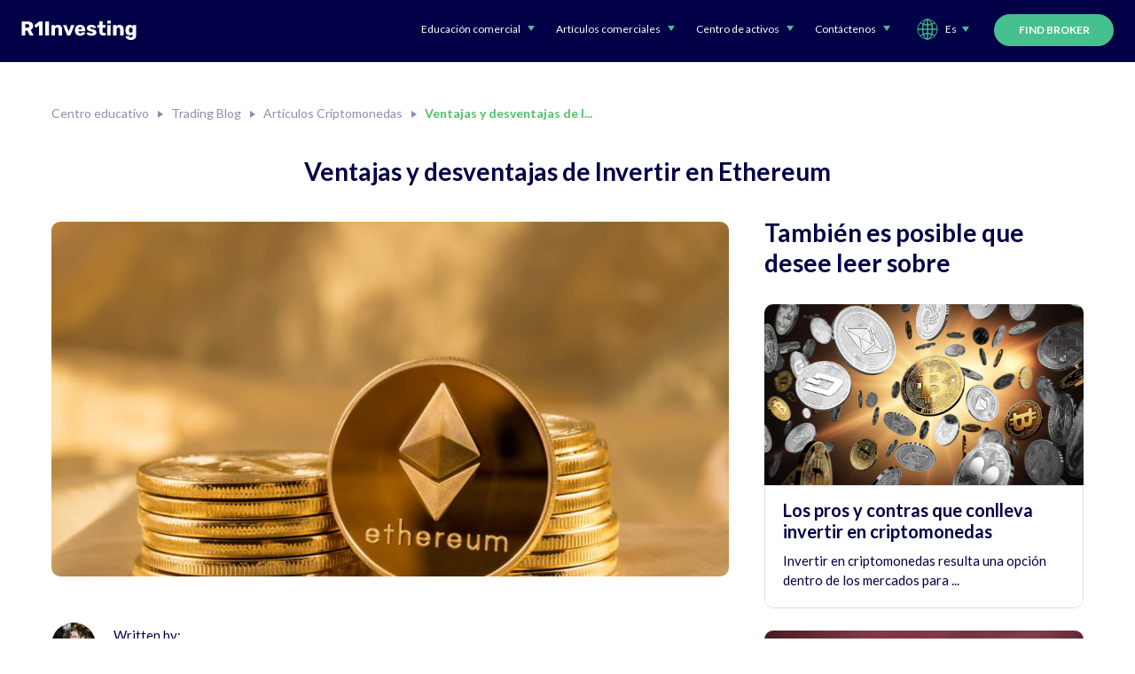

--- FILE ---
content_type: text/html;charset=UTF-8
request_url: https://r1investing.com/es/articulos-criptomonedas/invertir-en-ethereum/
body_size: 9518
content:
<!DOCTYPE html><html lang="es"><head>
        <meta property="og:title" content="Invertir en Ethereum CFDs en 2023 | Ventajas y Desventajas">
    <meta property="og:description" content="¿Por qué invertir en Ethereum se ha convertido en una opción interesante para los inversionistas? Descubra las ventajas y desventajas de esta criptomoneda.">
    <meta property="og:url" content="https://r1investing.com/es/articulos-criptomonedas/invertir-en-ethereum/">
    <meta property="og:locale" content="es">
    <meta property="og:site_name" content="R1Investing">

    
        <meta property="og:image" content="https://r1investing.com/s3-eu-central-1.amazonaws.com/r1investing-fo-content/Content/Images/Pages/r1investing-invertir-en-ethereum.jpg">
    
<!--    <meta property='og:type' content='article'/>-->


    <meta charset="utf-8">
<meta name="viewport" content="width=device-width, initial-scale=1, maximum-scale=1, user-scalable=0">

<title>Invertir en Ethereum CFDs en 2023 | Ventajas y Desventajas</title>
<meta name="description" content="¿Por qué invertir en Ethereum se ha convertido en una opción interesante para los inversionistas? Descubra las ventajas y desventajas de esta criptomoneda.">


<link rel="canonical" href="https://r1investing.com/es/articulos-criptomonedas/invertir-en-ethereum/">

<link rel="shortcut icon" type="image/ico" href="/favicon.ico">

<link rel="preconnect" href="https://fonts.googleapis.com">
<link rel="preconnect" href="https://fonts.gstatic.com" crossorigin="">
<link href="https://fonts.googleapis.com/css2?family=Lato:wght@300;400;700&amp;display=swap" rel="stylesheet">

<link href="/dist/first-screen.css" rel="stylesheet preload" as="style">




<link href="/dist/main.css" rel="stylesheet">
<link href="/css/styles.css" rel="stylesheet">


<style>
    .footer__social-wrapper {
        display: none;
    }
    .asset-hub__content.asset-hub__benefits-and-shares {
        display: none;
    }
</style>





    
<!-- Global site tag (gtag.js) - Google Analytics -->



    <meta property="og:type" content="website">

</head>
<body class="page es ">












<div class="position-relative">
    <div class="header-relative header-fixed header-relative--cookies-not-fixed">
        <div class="main-wrapper menu-container cookieShouldBeFixed" style="height: 70px; background: rgb(2, 0, 70); margin-bottom: 0px; position: static;">
            <div class="head-container">
                <div class="navbar-insulation">
                    

    
    

    
    

    
    

    
    


<!-- Then we build the nav bar. -->
<header class="nav-bar nav-bar--nohero nav-bar--colored">
    <div class="nav-bar__container">
        <a class="nav-bar__logo is-current" href="/">
            <img src="/Content/Images/logo.svg" class="nav-bar__logo-img" alt="r1investing logo">
        </a>
        <div class="nav-bar__nav-wrapper">
            <div class="nav-bar__menu-container">
                <ul class="nav nav--top">
                    
                        
                        <!-- We have to declare it 'null' to ensure it doesn't propagate. -->
                            
                        
                    
                    
                        <li class="nav__option nav__option--has-children ">
                            <a href="/es/new-courses/" class="nav__link">Educación comercial</a>
                            <ul class="nav nav--child">
                                
                                <li class="nav__option">
                                    <a href="/es/cfd-trading-basic/" class="nav__link">
                                        Conceptos básicos de negociación de CFD
                                    </a>
                                </li>
                                
                                <li class="nav__option">
                                    <a href="/es/cfd-markets/" class="nav__link">
                                        mercados de CFD
                                    </a>
                                </li>
                                
                                <li class="nav__option">
                                    <a href="/es/markets-analysis/" class="nav__link">
                                        Análisis de mercado
                                    </a>
                                </li>
                                
                            </ul>
                        </li>
                    
                    
                        
                        <!-- We have to declare it 'null' to ensure it doesn't propagate. -->
                            
                        
                    
                    
                        <li class="nav__option nav__option--has-children ">
                            <a href="/es/trading-blog/" class="nav__link">Artículos comerciales</a>
                            <ul class="nav nav--child">
                                
                                <li class="nav__option">
                                    <a href="/es/articulos-acciones/" class="nav__link">
                                        Artículos acciones
                                    </a>
                                </li>
                                
                                <li class="nav__option">
                                    <a href="/es/articulos-financieros" class="nav__link">
                                        Artículos financieros
                                    </a>
                                </li>
                                
                                <li class="nav__option">
                                    <a href="/es/articulos-criptomonedas/" class="nav__link">
                                        Artículos criptográficos
                                    </a>
                                </li>
                                
                                <li class="nav__option">
                                    <a href="/es/articulos-forex/" class="nav__link">
                                        Artículos de Forex
                                    </a>
                                </li>
                                
                                <li class="nav__option">
                                    <a href="/es/articulos-indices/" class="nav__link">
                                        Índices Artículos
                                    </a>
                                </li>
                                
                                <li class="nav__option">
                                    <a href="/es/articulos-materias-primas" class="nav__link">
                                        Artículos materias primas
                                    </a>
                                </li>
                                
                            </ul>
                        </li>
                    
                    
                        
                        <!-- We have to declare it 'null' to ensure it doesn't propagate. -->
                            
                        
                    
                    
                        <li class="nav__option nav__option--has-children ">
                            <a href="/es/trading-education/" class="nav__link">Centro de activos</a>
                            <ul class="nav nav--child">
                                
                                <li class="nav__option">
                                    <a href="/es/assets-indices-cfd/" class="nav__link">
                                        Índices de activos
                                    </a>
                                </li>
                                
                                <li class="nav__option">
                                    <a href="/es/assets-stocks-cfd/" class="nav__link">
                                        Acciones de activos
                                    </a>
                                </li>
                                
                                <li class="nav__option">
                                    <a href="/es/assets-forex-cfd/" class="nav__link">
                                        Activos forex
                                    </a>
                                </li>
                                
                                <li class="nav__option">
                                    <a href="/es/assets-commodity-cfd/" class="nav__link">
                                        Mercancía de activos
                                    </a>
                                </li>
                                
                                <li class="nav__option">
                                    <a href="/es/assets-cryptocurrencies-cfd/" class="nav__link">
                                        Activos criptomonedas
                                    </a>
                                </li>
                                
                                <li class="nav__option">
                                    <a href="/es/assets-cryptocurrencies-cfd/" class="nav__link">
                                        Activos criptomonedas
                                    </a>
                                </li>
                                
                                <li class="nav__option">
                                    <a href="/es/assets-metals-cfd/" class="nav__link">
                                        Activos metales
                                    </a>
                                </li>
                                
                            </ul>
                        </li>
                    
                    
                        
                        <!-- We have to declare it 'null' to ensure it doesn't propagate. -->
                            
                        
                    
                    
                        <li class="nav__option nav__option--has-children ">
                            <a href="/es/contactus/" class="nav__link">Contáctenos</a>
                            <ul class="nav nav--child">
                                
                                <li class="nav__option">
                                    <a href="/es/contactus/" class="nav__link">
                                        Contáctenos
                                    </a>
                                </li>
                                
                            </ul>
                        </li>
                    
                    
                </ul>
            </div>
            <div class="nav-bar__action-container">
                <div class="language-switcher">
    <div class="dropdown language-switcher__dropdown">
          <span class="dropdown__trigger language-switcher__trigger language-switcher__trigger--es">
            es
          </span>
        <ul class="dropdown__list">
            
            
            


            
            

            

            

                
                
            
            
                <li class="dropdown__list-option">
                    <a href="/" class="dropdown__option-link it">English </a>
                </li>
                <li class="dropdown__list-option">
                    <a href="/it/" class="dropdown__option-link it">Italiano </a>
                </li>
                <li class="dropdown__list-option">
                    <a href="/de/" class="dropdown__option-link de">Deutsch </a>
                </li>
                <li class="dropdown__list-option">
                    <a href="/es/" class="dropdown__option-link es">Español </a>
                </li>
                <li class="dropdown__list-option">
                    <a href="/nl/" class="dropdown__option-link nl">Nederlands </a>
                </li>
                <li class="dropdown__list-option">
                    <a href="/pt/" class="dropdown__option-link pt">Português </a>
                </li>
            
        </ul>
    </div>
</div>

                <a href="/es/onboarding/" class="btn btn--nav">Find broker</a>
            </div>
        </div>
        <button class="nav-bar__toggle-menu" role="button" type="button" aria-label="Mobile menu toggle">
            <span class="nav-bar__toggle-menu-icon"></span>
            <span class="nav-bar__toggle-menu-icon"></span>
            <span class="nav-bar__toggle-menu-icon"></span>
        </button>
    </div>
</header>
                </div>
            </div>
        </div>
    </div>


    

    <div class="main-content">
        <div id="wrapper-article" class="article">
    <div class="container">
        <div class="article__header">
            <div class="breadcrumbs">
                <div class="breadcrumbs__list">
                    <a href="/es/trading-education/" class="breadcrumbs__item">
                        Centro educativo
                    </a>
                    <a href="/es/trading-blog/" class="breadcrumbs__item">
                        Trading Blog
                    </a>
                    <a href="/es/articulos-criptomonedas/" class="breadcrumbs__item">
                        Articulos Criptomonedas
                    </a>
                    <a href="/es/" class="breadcrumbs__item is-active">
                        Ventajas y desventajas de I...
                    </a>
                </div>
            </div>
            <h1 class="article__title">
                Ventajas y desventajas de Invertir en Ethereum
            </h1>
        </div>
        <article>
            <main>
                <img class="article__image" alt="Invertir en Ethereum" data-src="/s3-eu-central-1.amazonaws.com/r1investing-fo-content/Content/Images/Pages/r1investing-invertir-en-ethereum.jpg" src="/s3-eu-central-1.amazonaws.com/r1investing-fo-content/Content/Images/Pages/r1investing-invertir-en-ethereum.jpg">
                <div class="author">
    <img src="/assets/images/author/omar.jpg" alt="" class="author__image">
    <p class="author__text">
        Written by: <br> <b>Omer Aragón Godínez</b>
    </p>
</div>
<style>
    .author {
        display: flex;
        align-items: center;
        justify-content: flex-start;

    }
    .author__image {
        width: 50px;
        height: 50px;
        border-radius: 50%;
        margin-right: 20px;
        object-fit: cover;
    }
</style>


<div class="article__content">
                    <div style="text-align: justify">
            <span style="color: black">Las criptomonedas, conocidas también como criptodivisas, son
              monedas digitales cuyo valor y popularidad han ido creciendo en
              los últimos años. Invertir en Ethereum se ha convertido en una
              interesante opción para los inversionistas y especuladores debido
              a que es la segunda moneda más operada dentro de este mercado,
              después del Bitcoin.<br><br></span>
                    </div>
                    <div style="text-align: justify">
            <span style="color: black">Las operaciones en Ethereum se hacen a través de su moneda
              “Ether”, la cual cumple la misma función que el dinero
              convencional con la diferencia de que el intercambio se desarrolla
              vía electrónica. De forma especial, con esta moneda digital no es
              necesario contar con un intermediario financiero para realizar una
              operación.</span>
                    </div>
                    <h2 style="text-align: justify">
                        <span style="color: black">¿Qué es Ethereum y cómo funciona?</span>
                    </h2>
                    <div style="text-align: justify">
            <span style="color: black">Se trata de un sistema propio que utiliza la tecnología
              blockchain de Bitcoin, para desarrollar diferentes aplicaciones
              que no solo tienen que ver con la emisión y
              <a href="/es/articulos-criptomonedas/comprar-criptomonedas">transacción de criptomonedas</a>
              Ether. Esta plataforma surgió en el año 2015 y fue creada por
              Vitalika Buterin, para ser usada en la creación de nuevas
              criptomonedas y nuevos métodos de pago.<br><br></span>
                    </div>
                    <div style="text-align: justify">
            <span style="color: black">Ether es el token de este sistema y su símbolo es <b>ETH</b>. Con
              Ether es posible realizar compras y transacciones a cientos de
              establecimientos avalados en todo el mundo y mediante cuenta en
              monederos digitales. El funcionamiento de esta plataforma se basa
              en la cadena de bloques de Blockchain que funciona con un libro
              contable y deja entrever el número de criptomonedas Ether creadas
              y transadas en tiempo real.&nbsp;
            </span>
                    </div>
                    <p style="text-align: center">
                        <b><i><span style="color: black">Comience sus operaciones en ETH. Adquiera contratos por
                  diferencia con R1Investing</span></i></b><span></span>
                    </p>
                    &nbsp;
                    <center>
                        <div id="content-desktop">
                            <span id="zone257965678"></span>
                            
                        </div>
                        <div id="content-mobile">
                            <span id="zone144701356"></span>
                            
                        </div>
                        &nbsp;
                    </center>
                    <h2><span style="color: black">¿Cómo invertir en Ether?</span></h2>
                    <div style="text-align: justify">
            <span style="color: black">La manera más famosa de invertir en Ethereum es a través de los
              monederos virtuales, que permiten comprar y almacenar esta
              criptomoneda con la finalidad de mantenerla hasta que su
              cotización alcance un precio mayor para así cambiarla por la
              divisa de su elección en establecimientos bancarios avalados o una
              cuenta de PayPal.<br><br></span>
                    </div>
                    <div style="text-align: justify">
            <span style="color: black">Sin embargo, también es posible operar por medio de CFDs para
              tomar ventaja de su precio sin necesidad de adquirir las
              criptomonedas. Una de las ventajas de los contratos por diferencia
              (CFDs) es que estos permiten sacar provecho de los movimientos de
              precios del Ethereum frente a otra divisa o criptomoneda. Con los
              CFDs, las personas pueden encontrar una amplia variedad de cripto
              pares para operar.<br><br></span>
                    </div>
                    <div style="text-align: justify">
            <span style="color: black">A continuación, se explicarán las ventajas y desventajas de
              operar con esta moneda digital.</span>
                    </div>
                    <h2 style="text-align: justify">
            <span style="color: black">Ventajas de hacer inversiones en Ethereum</span>
                    </h2>
                    <div style="text-align: justify">
                        <ol>
                            <li>
                                <b><span style="color: black"><span style="font: 7pt 'Times New Roman'">
                    </span></span></b><span></span><span style="color: black">Al momento de invertir en Ethereum, es necesario contar con
                  un monedero digital para poder almacenar los Ether. Este
                  sistema permite la seguridad de las monedas digitales debido a
                  su funcionamiento por medio de un número de cuenta y una clave
                  de acceso personal. De igual forma, al momento de enviarlos a
                  otra persona, la transacción se realiza por medio de una clave
                  compartida entre los dos participantes.</span>&nbsp;
                            </li>
                        </ol>
                    </div>
                    <div style="text-align: justify">
                        <ol start="2">
                            <li>
                                <b><span style="color: black"><span style="font: 7pt 'Times New Roman'">
                    </span></span></b><span></span><span style="color: black">El sistema de blockchain no solo permite la distribución de
                  la moneda, sino también la realización de contratos
                  inteligentes. Estos son contratos elaborados entre las partes
                  participantes dentro del sistema que, una vez programado, se
                  ejecuta de forma automática para su cumplimiento obligatorio,
                  así la realización de este no dependerá de condiciones o
                  eventos externos adicionales.</span>&nbsp;
                            </li>
                        </ol>
                    </div>
                    <div style="text-align: justify">
                        <ol start="3">
                            <li>
                                <b><span style="color: black"><span style="font: 7pt 'Times New Roman'">
                    </span></span></b><span></span><span style="color: black">Una de las ventajas de invertir en Ethereum es que esta
                  moneda no se encuentra controlada por ningún gobierno, por lo
                  que se entiende que es una moneda descentralizada. Debido a
                  esto, el valor de la moneda no es establecido por un
                  territorio y su desarrollo económico, sino que depende de otro
                  tipo de aspectos como la oferta y la demanda del
                  mercado.</span>
                            </li>
                        </ol>
                    </div>
                    <h2 style="text-align: justify">
            <span style="color: black">Desventajas de operar con Ethereums</span>
                    </h2>
                    <div style="text-align: justify">
                        <ol>
                            <li>
                                <b><span style="color: black"><span style="font: 7pt 'Times New Roman'">
                    </span></span></b><span></span><span style="color: black">Cualquier operación que sea realizada dentro del sistema no
                  es reversible, es decir que es definitiva. En caso de que el
                  traspaso de Ethereum se realice a la persona incorrecta o la
                  seguridad de la moneda sea violada, resulta difícil o
                  imposible recuperarlo ya que no está respaldado por ninguna
                  entidad.</span>&nbsp;
                            </li>
                        </ol>
                    </div>
                    <div style="text-align: justify">
                        <ol start="2">
                            <li>
                                <b><span style="color: black"><span style="font: 7pt 'Times New Roman'">
                    </span></span></b><span></span><span style="color: black">Debido a que se trata de un sistema relativamente nuevo, su
                  sistema puede presentar fallos de seguridad o desarrollo, por
                  lo que invertir en Ethereum puede representar cierto riesgo.
                  Por lo anterior, se recomienda diversificar la cartera de
                  inversiones entre aquellos que decidan operar en
                  criptodivisas.</span>&nbsp;
                            </li>
                        </ol>
                    </div>
                    <div style="text-align: justify">
                        <ol start="3">
                            <li>
                                <b><span style="color: black"><span style="font: 7pt 'Times New Roman'">
                    </span></span></b><span></span><span style="color: black">La </span><b><span style="color: black"><a href="/es/articulos-financieros/volatilidad/">volatilidad al invertir</a></span></b><span style="color: black"> </span><span style="color: black">en Ethereum ha sido muy evidente debido al poco tiempo que
                  lleva activa la moneda en el mercado. Al tener un
                  comportamiento altamente variable, registrando varios precios
                  con diferencias abismales entre ellos en un solo día, por lo
                  que su uso como método de pago convencional puede ser
                  cuestionado.</span>&nbsp;
                            </li>
                        </ol>
                    </div>
                    <div style="text-align: justify">
                        <ol start="4">
                            <li>
                                <b><span style="color: black"><span style="font: 7pt 'Times New Roman'">
                    </span></span></b><span></span><span style="color: black">Aunque se estima que anualmente se crean 18 millones de
                  monedas como máximo, un aspecto a considerar frente al Ether
                  es que no existe un límite de monedas para circular en el
                  mercado, a diferencia del Bitcoin.</span>
                            </li>
                        </ol>
                    </div>
                    <h2 style="text-align: justify">
                        <span style="color: black">Opere con Ethereum mediante CFDs</span>
                    </h2>
                    <div style="text-align: justify">
            <span style="color: black">Así como es posible invertir en Ethereum a través de monederos
              digitales, también se puede operar con esta criptomoneda mediante
              plataformas de trading que trabajan con contratos por diferencia
              (CFDs) si lo que se quiere es tomar ventaja de los mercados en
              cualquier dirección: alcista y bajista. Estas tienen la ventaja de
              contar con apalancamiento financiero, que permitirá que sus
              depósitos sean menores a lo realmente solicitado gracias a que
              esta herramienta amplía los volúmenes de operaciones.<br><br></span>
                    </div>
                    <div style="text-align: justify">
            <span style="color: black">Por medio de estas plataformas que trabajan con CFDs, los traders
              también podrán acceder a “criptopares” que corresponden a pares de
              criptomonedas o criptos y divisas con el fin de operarlos para
              sacar provecho de su precio. Por ejemplo: Con R1Investing como
              plataforma CFD, usted tiene la oportunidad de operar más de 30
              opciones de criptopares, entre los que se encuentran ETHUSD;
              ETHGBP y ETHEUR.<br><br></span>
                    </div>
                    <div style="text-align: justify">
            <span style="color: black">Algunas ventajas de formar parte de R1Investing, son:</span>
                    </div>
                    <div style="text-align: justify">
                        <ol>
                            <li>
                                <b><span style="color: black"><span style="font: 7pt 'Times New Roman'">
                    </span></span></b><span></span><b><span style="color: black">Rápido ingreso a los mercados:
                  </span></b><span style="color: black">El proceso de abrir una cuenta en R1Investing es muy sencillo
                  y rápido, solo consta de unos cuantos pasos donde usted deberá
                  registrarse con sus datos de contacto, legalizar su cuenta en
                  los mercados, escoger el tipo de cuenta de su preferencia y
                  depositar.</span><b><span>&nbsp;</span></b>
                            </li>
                        </ol>
                    </div>
                    <div style="text-align: justify">
            <span style="color: black">El proceso de validación de la cuenta en R1Investing tiene un
              tiempo menor a las 24 horas, después de esto podrá hacer sus
              depósitos y operar en los mercados financieros de renta variable
              más importantes del mundo, así como hacer trading de
              criptomonedas.</span><b><span>&nbsp;</span></b>
                    </div>
                    <div style="text-align: justify">
                        <ol start="2">
                            <li>
                                <b><span style="color: black"><span style="font: 7pt 'Times New Roman'">
                    </span></span></b><span></span><b><span style="color: black">Spreads mínimos: </span></b><span style="color: black">Nuestros cobros de spread por operaciones abiertas son
                  relativamente bajos, hasta 0.03. Las operaciones en
                  criptomonedas cuentan con un margen variable.</span><b><span>&nbsp;</span></b>
                            </li>
                        </ol>
                    </div>
                    <div style="text-align: justify">
                        <ol start="3">
                            <li>
                                <b><span style="color: black"><span style="font: 7pt 'Times New Roman'">
                    </span></span></b><span></span><b><span style="color: black">Cero comisiones por depósitos:
                  </span></b><span style="color: black">No se preocupe por los cobros o intereses a sus depósitos, ya
                  que nosotros no lo cobramos.</span><b><span>&nbsp;</span></b>
                            </li>
                        </ol>
                    </div>
                    <div style="text-align: justify">
                        <ol start="4">
                            <li>
                                <b><span style="color: black"><span style="font: 7pt 'Times New Roman'">
                    </span></span></b><span></span><b><span style="color: black">Plataforma de trading completa:
                  </span></b><span style="color: black">Nuestra plataforma de operaciones aliada Metatrader 4 (MT4),
                  cuenta con las más completas herramientas de análisis y
                  órdenes del mercado. Al operar con MT4 podrá realizar análisis
                  con más de 30 herramientas gráficas y probar sus estrategias
                  haciendo <b>backtesting</b>.</span><b><span>&nbsp;</span></b>
                            </li>
                        </ol>
                    </div>
                    <div style="text-align: justify">
                        <ol start="5">
                            <li>
                                <b><span style="color: black"><span style="font: 7pt 'Times New Roman'">
                    </span></span></b><span></span><b><span style="color: black">Herramientas adicionales:
                  </span></b><span style="color: black">En R1Investing podrá encontrar diversas herramientas
                  educativas y especulativas, que le ayudarán a aprender sobre
                  los mercados mientras opera en ellos y a conocer cuáles son
                  las previsiones diarias de los activos. <b></b></span>
                            </li>
                        </ol>
                    </div>
                    <div style="text-align: center">
                        <strong><span style="color: black">Abra una cuenta con R1Investing</span></strong>
                    </div>
                    <h2 style="text-align: justify">
                        <span style="color: black">Preguntas frecuentes</span>
                    </h2>
                    <h3 style="text-align: justify">
                        <span style="color: black">¿Dónde puedo comprar con Ethereum?</span>
                    </h3>
                    <div style="text-align: justify">
            <span style="color: black">En España existen más de 400 establecimientos que permiten los
              pagos con criptomonedas, incluyendo Ethereum, a través de
              aplicaciones que funcionan como monederos virtuales y al mismo
              tiempo permiten transacciones. Algunas de las compañías que
              permiten criptomonedas son: Repsol y El Corte Inglés.
            </span>
                    </div>
                    <h3 style="text-align: justify">
            <span style="color: black">¿Cuáles son las criptomonedas más usadas?</span>
                    </h3>
                    <div style="text-align: justify">
            <span style="color: black">Aunque existen más de 2500 opciones de criptomonedas dentro de
              los mercados, solo son 3 las más utilizadas por los grandes
              inversionistas y traders minoristas debido a las características
              que estas poseen. Por ejemplo: El Bitcoin es la criptomoneda más
              capitalizada del mercado gracias a que fue la primera en surgir y
              es considerada una moneda refugio en tiempos de crisis.<br><br></span>
                    </div>
                    <div style="text-align: justify">
            <span><span style="color: black">Por su parte, el Ethereum es la segunda mejor capitalizada
                gracias a todas las aplicaciones que su sistema de cadena de
                bloques permite; y Tether es la tercera, con un volumen de
                transacciones mayor a las primeras dos pues sus precios se
                asemejan a 1 dólar estadounidense.</span>
              <br><br><i><span style="color: black">La información anterior no puede considerarse como
                  asesoramiento en materia de inversiones y los resultados
                  obtenidos en el pasado no indican resultados futuros.</span></i><br></span>
                    </div>
                    <style>
                        #content-desktop {
                            display: block;
                        }

                        #content-mobile {
                            display: none;
                        }

                        @media screen and (max-width: 768px) {

                            #content-desktop {
                                display: none;
                            }

                            #content-mobile {
                                display: block;
                            }
                    </style>
                    <script type="application/ld+json">
                        {
                            "@context": "https://schema.org",
                            "@type": "FAQPage",
                            "mainEntity": [
                                {
                                    "@type": "Question",
                                    "name": "¿Dónde puedo comprar con Ethereum?",
                                    "acceptedAnswer": {
                                        "@type": "Answer",
                                        "text": "En España existen más de 400 establecimientos que permiten los pagos con criptomonedas, incluyendo Ethereum, a través de aplicaciones que funcionan como monederos virtuales y al mismo tiempo permiten transacciones. Algunas de las compañías que permiten criptomonedas son: Repsol y El Corte Inglés."
                                    }
                                },
                                {
                                    "@type": "Question",
                                    "name": "¿Cuáles son las criptomonedas más usadas?",
                                    "acceptedAnswer": {
                                        "@type": "Answer",
                                        "text": "Aunque existen más de 2500 opciones de criptomonedas dentro de los mercados, solo son 3 las más utilizadas por los grandes inversionistas y traders minoristas debido a las características que estas poseen. Por ejemplo: El Bitcoin es la criptomoneda más capitalizada del mercado gracias a que fue la primera en surgir y es considerada una moneda refugio en tiempos de crisis.


                                        Por
                                        su
                                        parte,
                                        el
                                        Ethereum
                                        es
                                        la
                                        segunda
                                        mejor
                                        capitalizada
                                        gracias
                                        a
                                        todas
                                        las
                                        aplicaciones
                                        que
                                        su
                                        sistema
                                        de
                                        cadena
                                        de
                                        bloques
                                        permite
                                        ;
                                        y
                                        Tether
                                        es
                                        la
                                        tercera,
                                        con
                                        un
                                        volumen
                                        de
                                        transacciones
                                        mayor
                                        a
                                        las
                                        primeras
                                        dos
                                        pues
                                        sus
                                        precios
                                        se
                                        asemejan
                                        a
                                        1
                                        dólar
                                        estadounidense.
                                        "
                                    }
                                }
                            ]
                        }
                    </script>
                </div>
                <a href="/es/onboarding/" class="btn iframe-hide">
                    Crear cuenta
                </a>
            </main>
            <aside class="iframe-hide">
                <div class="articles-list">
                    <h3 class="relater-articles">
                        También es posible que desee leer sobre
                    </h3>
                    <a class="article-block" href="/es/articulos-criptomonedas/invertir-en-criptomonedas">
            <span class="article-block__image" style="
                background-image: url(/s3-eu-central-1.amazonaws.com/r1investing-fo-content/Content/Images/Pages/r1investing-invertir-en-criptomonedas.jpg);
              "></span>
                        <span class="article-block__content">
              <span class="article-block__title">
                Los pros y contras que conlleva invertir en criptomonedas
              </span>
              <span class="article-block__text">
                
 Invertir en criptomonedas resulta una opción dentro
                de los mercados para ...
              </span>
            </span>
                    </a>
                    <a class="article-block" href="/es/articulos-criptomonedas/monedas-virtuales">
            <span class="article-block__image" style="
                background-image: url(/s3-eu-central-1.amazonaws.com/r1investing-fo-content/Content/Images/Pages/r1investing-moneda-virtual.jpg);
              "></span>
                        <span class="article-block__content">
              <span class="article-block__title">
                Opciones de inversión en monedas virtuales
              </span>
              <span class="article-block__text">
                El auge de las criptomonedas durante los últimos años
                ha llevado a que los ...
              </span>
            </span>
                    </a>
                    <a class="article-block" href="/es/articulos-criptomonedas/comprar-bitcoins">
            <span class="article-block__image lazy-loading" style="
                background-image: url(/s3-eu-central-1.amazonaws.com/r1investing-fo-content/Content/Images/Pages/r1investing-comprar-bitcoins.jpg);
              "></span>
                        <span class="article-block__content">
              <span class="article-block__title">
                Comprar bitcoins, una tendencia entre inversionistas
              </span>
              <span class="article-block__text">
                Los mercados financieros reúnen en un solo lugar a aquellas
                personas intere...
              </span>
            </span>
                    </a>
                </div>
            </aside>
        </article>
    </div>
</div>

    </div>


    <footer class="footer iframe-hide">

    <div class="footer__dark">


        <div class="footer__logos-wrapper">
            <div class="container">
                <div class="footer__logos-container">
                    <div class="footer__logo">
                        <a href="/" class="footer__logo-brand" role="link" aria-label="r1investing">
                            <img data-src="/Content/Images/logo.svg" class="footer__logo-img" alt="r1investing" src="/Content/Images/logo.svg">
                        </a>
                    </div>
                    <div class="footer__social-wrapper">
                        <a href="javascript:void(0)" class="footer__social-link" rel="nofollow noopener" role="link" aria-label="/Content/Images/footer/social/pinterest.svg">
                            <img data-src="/Content/Images/footer/social/pinterest.svg" class="footer__social-icon" alt="" src="/Content/Images/footer/social/pinterest.svg">
                        </a>
                        <a href="javascript:void(0)" class="footer__social-link" rel="nofollow noopener" role="link" aria-label="/r1investing-fo-content.s3.amazonaws.com/Content/Images/Pages/telegram-icon.svg">
                            <img data-src="/r1investing-fo-content.s3.amazonaws.com/Content/Images/Pages/telegram-icon.svg" class="footer__social-icon" alt="" src="/r1investing-fo-content.s3.amazonaws.com/Content/Images/Pages/telegram-icon.svg">
                        </a>
                        <a href="javascript:void(0)" class="footer__social-link" rel="nofollow noopener" role="link" aria-label="/Content/Images/footer/social/instagram.svg">
                            <img data-src="/Content/Images/footer/social/instagram.svg" class="footer__social-icon" alt="" src="/Content/Images/footer/social/instagram.svg">
                        </a>
                        <a href="javascript:void(0)" class="footer__social-link" rel="nofollow noopener" role="link" aria-label="/Content/Images/footer/social/youtube.svg">
                            <img data-src="/Content/Images/footer/social/youtube.svg" class="footer__social-icon" alt="" src="/Content/Images/footer/social/youtube.svg">
                        </a>
                        <a href="javascript:void(0)" class="footer__social-link" rel="nofollow noopener" role="link" aria-label="/Content/Images/footer/social/twitter.svg">
                            <img data-src="/Content/Images/footer/social/twitter.svg" class="footer__social-icon" alt="" src="/Content/Images/footer/social/twitter.svg">
                        </a>
                        <a href="javascript:void(0)" class="footer__social-link" rel="nofollow noopener" role="link" aria-label="/Content/Images/footer/social/facebook.svg">
                            <img data-src="/Content/Images/footer/social/facebook.svg" class="footer__social-icon" alt="" src="/Content/Images/footer/social/facebook.svg">
                        </a>
                        <a href="javascript:void(0)" class="footer__social-link" rel="nofollow noopener" role="link" aria-label="/Content/Images/footer/social/linkedin.svg">
                            <img data-src="/Content/Images/footer/social/linkedin.svg" class="footer__social-icon" alt="" src="/Content/Images/footer/social/linkedin.svg">
                        </a>
                    </div>
                </div>
            </div>
        </div>

        <div class="footer__pay-social-wrapper">
            <div class="container">
                <div class="footer__nav-wrapper">
                    

    
    
        
    

    
    
        
    

    
    
        
    

    
    
        
    


<!-- Then we build the nav bar. -->


        
        
        
        
        
        
            <div class="footer__list">
                <div class="footer__list-wrapper">
                    <h2 class="footer__headline">Cursos comerciales populares</h2>
                    <ul class="footer__navigation">
                        
                        <li><a href="/es/cfd-trading-basic/cfd-trading/">Qué es operar con CFD?</a></li>
                        
                        <li><a href="/es/markets-analysis/market-sentiment/">Sentimiento del mercado</a></li>
                        
                        <li><a href="/es/cfd-markets/trading-indices/">Índices comerciales</a></li>
                        
                    </ul>
                </div>
            </div>
            
        
        
        
        
        
        
            <div class="footer__list">
                <div class="footer__list-wrapper">
                    <h2 class="footer__headline">Activos POPULARES</h2>
                    <ul class="footer__navigation">
                        
                        <li><a href="/es/cryptocurrency/btc-usd/">Bitcoin vs. USD – Criptomonedas</a></li>
                        
                        <li><a href="/es/index/nasdaq100/">NASDAQ 100 – Índice</a></li>
                        
                        <li><a href="/es/stocks/amazon/">Amazon Corp. - Acciones AMAZON</a></li>
                        
                        <li><a href="/es/stocks/ibm/">IMB Corp. - Acciones IBM</a></li>
                        
                        <li><a href="/es/commodities/palladium/">Trading con Paladio</a></li>
                        
                        <li><a href="/es/forex/usd-inr/">USD/INR – Forex</a></li>
                        
                    </ul>
                </div>
            </div>
            
        
        
        
        
        
        
            <div class="footer__list">
                <div class="footer__list-wrapper">
                    <h2 class="footer__headline">POPULAR ARTICLES</h2>
                    <ul class="footer__navigation">
                        
                        <li><a href="/es/articulos-indices/bolsas-europeas/">Características de las bolsas de valores y principales bolsas europeas</a></li>
                        
                        <li><a href="/es/articulos-financieros/que-es-cfd/">ABC del trading - Qué es un CFD?</a></li>
                        
                        <li><a href="/es/articulos-indices/ftse-mib/">Opere el Índice Representativo de la Bolsa Italiana</a></li>
                        
                    </ul>
                </div>
            </div>
            
        
        
        
        
        
        
            <div class="footer__list">
                <div class="footer__list-wrapper">
                    <h2 class="footer__headline">Acerca de</h2>
                    <ul class="footer__navigation">
                        
                        <li><a href="/es/contactus/">Contact us</a></li>
                        
                        <li><a href="/es/glossary/">Glossary</a></li>
                        
                    </ul>
                </div>
            </div>
            
        

                </div>
<!--                <div class="footer__nav-wrapper">-->
<!--                    <div class="footer__list">-->
<!--                        <div class="footer__list-wrapper">-->
<!--                            <div class="footer__headline">Legal</div>-->
<!--                            <ul class="footer__navigation">-->
<!--                                <li>-->
<!--                                    <a href="/es/legal/">Legal</a></li>-->
<!--                                <li>-->
<!--                                    <a href="/es/risk-disclosure/">Risk Disclosure</a></li>-->
<!--                            </ul>-->
<!--                        </div>-->
<!--                    </div>-->
<!--                    <div class="footer__list">-->
<!--                        <div class="footer__list-wrapper">-->
<!--                            <div class="footer__headline">About</div>-->
<!--                            <ul class="footer__navigation">-->
<!--                                <li>-->
<!--                                    <a href="/es/about/">About us</a></li>-->

<!--                                    <a href="/es/trading-accounts/">Trading Accounts</a></li>-->
<!--                                <li>-->
<!--                                    <a href="/es/trading-markets/" class="is-current">Trading Markets</a></li>-->
<!--                            </ul>-->
<!--                        </div>-->
<!--                    </div>-->
<!--                    <div class="footer__list">-->
<!--                        <div class="footer__list-wrapper">-->
<!--                            <div class="footer__headline">Platforms</div>-->
<!--                            <ul class="footer__navigation">-->
<!--                                <li>-->
<!--                                    <a href="/es/webtrader/">Webtrader</a></li>-->
<!--                                <li>-->
<!--                                    <a href="/es/mobileapp/">Mobile App</a></li>-->
<!--                                <li>-->
<!--                                    <a href="/es/mt4-trading-platform/">MT4 trading platform</a></li>-->
<!--                            </ul>-->
<!--                        </div>-->
<!--                    </div>-->
<!--                    <div class="footer__list">-->
<!--                        <div class="footer__list-wrapper">-->
<!--                            <div class="footer__headline">Contact Us</div>-->
<!--                            <ul class="footer__navigation">-->
<!--                                <li>-->
<!--                                    <a href="/es/contactus/">Contact Us</a>-->
<!--                                </li>-->
<!--                            </ul>-->
<!--                        </div>-->
<!--                    </div>-->
<!--                    <div class="footer__list">-->
<!--                        <div class="footer__list-wrapper">-->
<!--                            <div class="footer__headline">Popular Articles</div>-->
<!--                            <ul class="footer__navigation">-->
<!--                                <li>-->
<!--                                    <a href="/es/forex-articles/how-to-trade-forex/">How To Trade Forex</a>-->
<!--                                </li>-->
<!--                                <li>-->
<!--                                    <a href="/es/trading-articles/what-is-cfd-trading/">What is CFD Trading</a>-->
<!--                                </li>-->
<!--                                <li>-->
<!--                                    <a href="/es/crypto-articles/how-to-trade-cryptocurrency/">How to Trade-->
<!--                                        Cryptocurrency-->
<!--                                    </a>-->
<!--                                </li>-->
<!--                                <li> <a href="/es/nft-articles/what-is-nft/">What is an NFT</a></li>-->
<!--                                <li> <a href="/es/nft-articles/what-is-an-nft-marketplace/">What is an NFT marketplace?</a></li>-->
<!--                                <li> <a href="/es/nft-articles/how-to-create-nft/">How to create NFT?</a></li>-->
<!--                            </ul>-->
<!--                        </div>-->
<!--                    </div>-->

<!--                </div>-->
            </div>

        </div>

        <div class="footer__disclaimer">
            <div class="container">
                <div class="footer__disclaimer-text">
                    <div style="-webkit-touch-callout: none; -webkit-user-select: none; -khtml-user-select: none; -moz-user-select: none; -ms-user-select: none; user-select: none;" class="award-winners">

                        <div class="award-winners__col-risk">
                            <strong><u>Risk Warning</u>:&nbsp;CFDs are complex
                            instruments and come with a high risk of losing money rapidly due to leverage. </strong>
                            <br><strong>88.9% of our retail investor accounts loses money when trading CFDs. </strong>
                            <br>
                            <strong>
                            You should consider whether you understand how stocks work and whether you can afford to take the
                            high risk of losing your money.
                            </strong>
                            <br>Please read our full<span>&nbsp;</span>
<!--                            <a style="display: inline !important; font-size: 11px !important;"-->
<!--                                    href="/es/risk-disclosure/">-->
<!--                                <strong>-->
<!--                                    Risk Disclosure Statement-->
<!--                                </strong>-->
<!--                            </a>-->
                            <strong>
                                Risk Disclosure Statement
                            </strong>
                            <br>
                            <a href="/cdn-cgi/l/email-protection" class="__cf_email__" data-cfemail="097b3860677f6c7a7d60676e276a6664496e64686065276a6664">[email&#160;protected]</a>

                        </div>
                    </div>
                </div>
            </div>
        </div>
    </div>

    <!--  -->
</footer>

</div>






<!---->












<script data-cfasync="false" src="/cdn-cgi/scripts/5c5dd728/cloudflare-static/email-decode.min.js"></script><script defer src="https://static.cloudflareinsights.com/beacon.min.js/vcd15cbe7772f49c399c6a5babf22c1241717689176015" integrity="sha512-ZpsOmlRQV6y907TI0dKBHq9Md29nnaEIPlkf84rnaERnq6zvWvPUqr2ft8M1aS28oN72PdrCzSjY4U6VaAw1EQ==" data-cf-beacon='{"version":"2024.11.0","token":"5aa9bee122e249768b796cb077661428","r":1,"server_timing":{"name":{"cfCacheStatus":true,"cfEdge":true,"cfExtPri":true,"cfL4":true,"cfOrigin":true,"cfSpeedBrain":true},"location_startswith":null}}' crossorigin="anonymous"></script>
</body></html>

--- FILE ---
content_type: text/css; charset=UTF-8
request_url: https://r1investing.com/dist/first-screen.css
body_size: 12169
content:
.lazy-loading,.lazy-loading:after,.lazy-loading:before{background-image:none!important}body.trading-signals{-webkit-filter:blur(10px);filter:blur(10px)}.owl-carousel{display:none;width:100%;-webkit-tap-highlight-color:transparent;position:relative;z-index:1}.owl-carousel .owl-stage{position:relative;-ms-touch-action:pan-y;touch-action:manipulation;-moz-backface-visibility:hidden}.owl-carousel .owl-stage:after{content:".";display:block;clear:both;visibility:hidden;line-height:0;height:0}.owl-carousel .owl-stage-outer{position:relative;overflow:hidden;-webkit-transform:translateZ(0)}.owl-carousel .owl-item,.owl-carousel .owl-wrapper{-webkit-backface-visibility:hidden;-moz-backface-visibility:hidden;-ms-backface-visibility:hidden;-webkit-transform:translateZ(0);-moz-transform:translateZ(0);-ms-transform:translateZ(0)}.owl-carousel .owl-item{position:relative;min-height:1px;float:left;-webkit-backface-visibility:hidden;-webkit-tap-highlight-color:transparent;-webkit-touch-callout:none}.owl-carousel .owl-item img{display:block;width:100%}.owl-carousel .owl-dots.disabled,.owl-carousel .owl-nav.disabled{display:none}.owl-carousel .owl-dot,.owl-carousel .owl-nav .owl-next,.owl-carousel .owl-nav .owl-prev{cursor:pointer;-webkit-user-select:none;-moz-user-select:none;-ms-user-select:none;user-select:none}.owl-carousel .owl-nav button.owl-next,.owl-carousel .owl-nav button.owl-prev,.owl-carousel button.owl-dot{background:none;color:inherit;border:none;padding:0!important;font:inherit}.owl-carousel.owl-loaded{display:block}.owl-carousel.owl-loading{opacity:0;display:block}.owl-carousel.owl-hidden{opacity:0}.owl-carousel.owl-refresh .owl-item{visibility:hidden}.owl-carousel.owl-drag .owl-item{-ms-touch-action:pan-y;touch-action:pan-y;-webkit-user-select:none;-moz-user-select:none;-ms-user-select:none;user-select:none}.owl-carousel.owl-grab{cursor:move;cursor:-webkit-grab;cursor:grab}.owl-carousel.owl-rtl{direction:rtl}.owl-carousel.owl-rtl .owl-item{float:right}.no-js .owl-carousel{display:block}.owl-carousel .animated{-webkit-animation-duration:1s;animation-duration:1s;-webkit-animation-fill-mode:both;animation-fill-mode:both}.owl-carousel .owl-animated-in{z-index:0}.owl-carousel .owl-animated-out{z-index:1}.owl-carousel .fadeOut{-webkit-animation-name:fadeOut;animation-name:fadeOut}@-webkit-keyframes fadeOut{0%{opacity:1}to{opacity:0}}@keyframes fadeOut{0%{opacity:1}to{opacity:0}}.owl-height{-webkit-transition:height .5s ease-in-out;transition:height .5s ease-in-out}.owl-carousel .owl-item .owl-lazy{opacity:0;-webkit-transition:opacity .4s ease;transition:opacity .4s ease}.owl-carousel .owl-item .owl-lazy:not([src]),.owl-carousel .owl-item .owl-lazy[src^=""]{max-height:0}.owl-carousel .owl-item img.owl-lazy{-webkit-transform-style:preserve-3d;transform-style:preserve-3d}.owl-carousel .owl-video-wrapper{position:relative;height:100%;background:#000}.owl-carousel .owl-video-play-icon{position:absolute;height:80px;width:80px;left:50%;top:50%;margin-left:-40px;margin-top:-40px;cursor:pointer;z-index:1;-webkit-backface-visibility:hidden;-webkit-transition:-webkit-transform .1s ease;transition:-webkit-transform .1s ease;transition:transform .1s ease;transition:transform .1s ease,-webkit-transform .1s ease}.owl-carousel .owl-video-play-icon:hover{-webkit-transform:scale(1.3);transform:scale(1.3)}.owl-carousel .owl-video-playing .owl-video-play-icon,.owl-carousel .owl-video-playing .owl-video-tn{display:none}.owl-carousel .owl-video-tn{opacity:0;height:100%;background-position:50%;background-repeat:no-repeat;background-size:contain;-webkit-transition:opacity .4s ease;transition:opacity .4s ease}.owl-carousel .owl-video-frame{position:relative;z-index:1;height:100%;width:100%}.owl-carousel--markets .owl-nav button.owl-prev,.owl-carousel--sponsorship .owl-nav button.owl-prev{position:absolute;left:-78px;top:calc(50% - 48px);background:#47c08f;width:48px;height:48px;border-radius:50%}.owl-carousel--markets .owl-nav button.owl-prev:after,.owl-carousel--sponsorship .owl-nav button.owl-prev:after{content:"";position:absolute;top:calc(50% - 5px);left:calc(50% - 5px);width:10px;height:10px;border-right:2px solid #fff;border-bottom:2px solid #fff;-webkit-transform:rotate(135deg);transform:rotate(135deg)}@media (max-width:1024px){.owl-carousel--markets .owl-nav button.owl-prev,.owl-carousel--sponsorship .owl-nav button.owl-prev{display:none}}.owl-carousel--markets .owl-nav button.owl-next,.owl-carousel--sponsorship .owl-nav button.owl-next{position:absolute;right:-78px;top:calc(50% - 48px);background:#47c08f;width:48px;height:48px;border-radius:50%}.owl-carousel--markets .owl-nav button.owl-next:after,.owl-carousel--sponsorship .owl-nav button.owl-next:after{content:"";position:absolute;top:calc(50% - 5px);left:calc(50% - 8px);width:10px;height:10px;border-right:2px solid #fff;border-bottom:2px solid #fff;-webkit-transform:rotate(-45deg);transform:rotate(-45deg)}@media (max-width:1024px){.owl-carousel--markets .owl-nav button.owl-next,.owl-carousel--sponsorship .owl-nav button.owl-next{display:none}}.owl-carousel--markets .owl-dots,.owl-carousel--sponsorship .owl-dots{margin-top:30px;text-align:center;display:-webkit-box;display:-ms-flexbox;display:flex;-webkit-box-align:center;-ms-flex-align:center;align-items:center;-webkit-box-pack:center;-ms-flex-pack:center;justify-content:center}.owl-carousel--markets .owl-dots button.owl-dot,.owl-carousel--sponsorship .owl-dots button.owl-dot{width:10px;height:10px;margin:0 10px;border-radius:50%;background-color:#374da2}.owl-carousel--markets .owl-dots button.owl-dot.active,.owl-carousel--sponsorship .owl-dots button.owl-dot.active{width:14px;height:14px;background:#47c08f}.owl-carousel--sponsorship .owl-nav button.owl-next,.owl-carousel--sponsorship .owl-nav button.owl-prev{background:transparent}.markets__triangle-card-wrapper{background-color:#020046}.markets__triangle-card-wrapper .container{max-width:1160px;padding:0 78px 90px}@media (max-width:1024px){.markets__triangle-card-wrapper .container{padding-bottom:35px}}@media (max-width:767px){.markets__triangle-card-wrapper .container{padding:0 20px 30px}}.sponsorship .markets__triangle-card-wrapper{overflow:hidden}.sponsorship .markets__triangle-card-wrapper .container{padding:0;max-width:992px}@media (max-width:1024px){.sponsorship .markets__triangle-card-wrapper .container{max-width:768px}}.sponsorship .markets__triangle-card-wrapper h2{color:#fff;text-align:center;margin-bottom:60px}@media (max-width:1024px){.sponsorship .markets__triangle-card-wrapper h2{max-width:570px;margin:0 auto 40px}}@media (max-width:767px){.sponsorship .markets__triangle-card-wrapper h2{margin-bottom:30px;max-width:300px}}*{-webkit-box-sizing:border-box;box-sizing:border-box;outline:none}body{font-size:15px;line-height:22px;font-family:Lato,sans-serif;color:#020046;position:relative;-webkit-font-smoothing:antialiased}a{text-decoration:none;cursor:pointer}img{max-width:100%}.h2,h2{font-size:28px;line-height:34px;font-weight:700;margin:25px 0}@media (max-width:1023px) and (min-width:768px){.h2,h2{margin:20px 0}}@media (max-width:767px){.h2,h2{font-size:24px;line-height:29px;margin:20px 0}}.container{max-width:1244px;margin:0 auto;padding:0 40px;width:100%}@media (max-width:1024px){.container{max-width:768px;padding:0 40px}}@media (max-width:767px){.container{max-width:375px;padding:0 24px}}@media (max-width:320px){.container{padding:0 15px}}.header-relative{position:relative;z-index:10}.header-fixed{position:fixed;top:0;width:100%;z-index:999}.app{padding:6px 6px 6px 56px;width:173px;height:56px;background-color:#47c08f;border-radius:28px;background-position:6px 50%;background-size:44px 44px;background-repeat:no-repeat;cursor:pointer;display:-webkit-inline-box;display:-ms-inline-flexbox;display:inline-flex;-webkit-transition:background-color 1s;transition:background-color 1s;color:#fff;-webkit-box-orient:vertical;-webkit-box-direction:normal;-ms-flex-direction:column;flex-direction:column;-webkit-box-pack:center;-ms-flex-pack:center;justify-content:center;-webkit-box-align:start;-ms-flex-align:start;align-items:flex-start}.app__label{font-size:10px;line-height:16px}.app__store{font-size:14px;line-height:22px;font-weight:700;letter-spacing:.6px;text-transform:uppercase}.app:hover{background-color:#338775}.app.app__app-store{background-image:url(/Content/Images/app/app-store.svg)}.app.app__google-play{background-image:url(/Content/Images/app/play-market.svg)}.app.app__webtrader{background-image:url(../Content/Images/app/webtrader.svg)}@media (max-width:767px){.app{width:210px}}.arrow-points{max-width:320px;margin:20px 0 35px 4px}.arrow-points ul{margin:0;padding:0;display:-webkit-box;display:-ms-flexbox;display:flex;-ms-flex-wrap:wrap;flex-wrap:wrap;-webkit-box-align:start;-ms-flex-align:start;align-items:flex-start}.arrow-points li{padding-left:20px;background-image:url(../Content/Images/custom-fit/cysec_best.svg);background-position:0 5px;background-size:12px;background-repeat:no-repeat;line-height:20px;list-style:none;display:inline-block;width:48%;margin-bottom:8px}.col{display:-webkit-box;display:-ms-flexbox;display:flex;-webkit-box-pack:justify;-ms-flex-pack:justify;justify-content:space-between;-webkit-box-align:center;-ms-flex-align:center;align-items:center}@media (min-width:768px){.col__50{width:50%}}.headline--sub{font-weight:700}.validation-summary-errors li{list-style:none}.nav{font-size:16px;font-weight:400;white-space:nowrap}.nav--more,.nav--top{display:-webkit-box;display:-ms-flexbox;display:flex;opacity:1;position:relative;width:auto;-webkit-box-align:center;-ms-flex-align:center;align-items:center}.nav--more>.nav__option--more{display:none}.nav--more.is-active .nav__option--more{display:block}.nav--more .nav__option--has-children:after{display:none}.nav--more .nav__option--has-children span.nav__link{display:none!important}.nav--more .nav__option--has-children .nav--child{display:block;opacity:1}.nav--top>.nav--child{width:255px}.nav--top>.nav--child,.nav__option>.nav--child{display:none;opacity:0;position:absolute;top:calc(100% + 2px);-webkit-box-sizing:content-box;box-sizing:content-box;left:0}.nav__option{white-space:nowrap}@media (min-width:1025px){.nav__option:hover>.nav__link{color:#47c08f}}.nav__option--mobile{display:block}@media (min-width:1280px){.nav__option--mobile{display:none}}@media (max-width:1281px){.nav__option--has-children>.nav__link{pointer-events:none}}.nav__option--has-children,.nav__option--more{-webkit-transition:.3s;transition:.3s;cursor:pointer}.nav__option--has-children:after,.nav__option--more:after{content:"";display:inline-block;border:4px solid transparent;border-top:6px solid #47c08f;position:relative;top:2px}.nav__option--has-children:hover:after,.nav__option--more:hover:after{opacity:.7}.nav--child>.nav__option{padding:14px 8px 14px 24px}@media (min-width:1025px){.nav--child>.nav__option:hover{background-color:#133088;-webkit-transition:.3s;transition:.3s}.nav--child>.nav__option:hover>.nav__link{color:#47c08f}}.nav__link{color:#fff;padding-right:2px}.nav--more>.nav__option,.nav--top>.nav__option{margin:0;padding:20px 10px;cursor:pointer;position:relative;-webkit-transition:.3s ease-in-out;transition:.3s ease-in-out;border-bottom:2px solid transparent;-webkit-box-sizing:content-box;box-sizing:content-box}@media (min-width:1280px){.nav--more>.nav__option:hover,.nav--top>.nav__option:hover{border-bottom:2px solid #47c08f;-webkit-transition:.3s;transition:.3s}.nav--more>.nav__option:hover.nav__option--more .nav--more>.nav__option:hover,.nav--more>.nav__option:hover.nav__option--more .nav--top>.nav__option:hover,.nav--top>.nav__option:hover.nav__option--more .nav--more>.nav__option:hover,.nav--top>.nav__option:hover.nav__option--more .nav--top>.nav__option:hover{border-bottom-color:transparent;background-color:rgba(0,26,108,.95)}.nav--more>.nav__option:hover>.nav,.nav--top>.nav__option:hover>.nav{display:block;opacity:1;position:absolute;background-color:rgba(0,26,108,.95)}}.nav--more .nav__option--has-children{padding:0}.nav--more .nav__option--has-children:hover{color:#fff}.nav--more .nav__option--more .nav--child-more{display:none;opacity:0}.nav--more .nav__option--more .nav--child-more .show,.nav--more .nav__option--more .nav--child-more:hover{display:block;opacity:1}.nav--more .nav__option--more .nav--child-more>.nav__option{display:none;opacity:1}.nav--more .nav__option--more .nav--child-more>.nav__option.show,.nav--more .show{display:block;opacity:1}.nav--more .nav__option.nav__option--has-children .nav.nav--child{position:static}.nav--more .nav__option.nav__option--has-children:hover{background:transparent}.nav--child-more{overflow:hidden;width:255px}@media (min-width:1025px){.nav--more .nav__option--has-children{border-bottom:1px solid hsla(0,0%,100%,.3)}.nav--more .nav__option--has-children>.nav__link{color:#47c08f;padding-left:24px;padding-top:14px;display:inline-block}}.nav--more .nav__option{position:relative}.nav--more .nav__option:hover{background:inherit}.nav--more .nav__option .nav--child-more>.nav__option--has-children:after{display:none}.nav .nav--child-more .nav__option--has-children .nav--child{opacity:1}@media (max-width:1024px){.nav--top{overflow:hidden;max-width:100%}.nav--top>.nav__option{padding:8px 20px 8px 50px}.nav--top>.nav__option.is-active{padding-bottom:0}.nav__option{white-space:nowrap;padding:8px 20px}.nav__option--has-children>.nav__link:after{content:"";display:inline-block;border:4px solid transparent;border-top:6px solid #47c08f;position:relative;top:2px;margin-left:6px}.nav__option--has-children:after{display:none}.nav__option--more{display:none!important}.nav .nav__option--has-children{width:100%;margin:0;padding:15px 30px 15px 50px}.nav .nav__option--has-children .nav__option{padding-right:0}.nav .nav__option{margin:0}.nav .nav__option--has-children.is-active{background:#133088}.nav .nav__option--has-children.is-active .nav--child>.nav__option{padding-left:0}.nav .nav__option--has-children.is-active>.nav__link{color:#47c08f;border-bottom:2px solid #47c08f;padding-bottom:10px;margin-bottom:10px;display:inline-block}}@media (min-width:1025px){.nav-bar .nav .nav__link.is-current{color:#47c08f}}@media (min-width:1025px) and (max-width:1366px){.dropdown__list-option,.dropdown__trigger,.nav .nav__link{font-size:12px}.nav-bar .btn--nav,.nav-bar .btn--nav-light{min-width:165px;width:auto;height:44px;white-space:nowrap}.nav-bar__logo-img{width:130px;min-width:110px}}@media (min-width:1367px) and (max-width:1600px){.nav-bar .btn--nav,.nav-bar .btn--nav-light{min-width:165px}}@media (max-width:1280px) and (min-width:1025px){.header-fixed .nav-bar .btn--nav,.header-fixed .nav-bar .btn--nav-light{font-size:12px;padding:6px;min-width:135px;height:36px}}@media (min-width:1025px){.nav--top>.nav__option>.nav--child{width:255px}}@media (max-width:1279px){.nav-bar .btn--nav,.nav-bar .btn--nav-light{margin-left:50px;margin-top:10px}.nav-bar__logo{display:inline-block}}@media (max-width:1025px){.nav-bar .nav__link{padding:14px 14px 14px 24px;margin:0;display:block;width:100%}.nav-bar .nav .nav__option--has-children.is-active>.nav__link{border-bottom:2px solid transparent!important;position:relative}.nav-bar .nav .nav__option--has-children.is-active>.nav__link:before{content:"";position:absolute;bottom:2px;left:25px;width:80px;height:2px;background:#47c08f}.nav-bar .nav__option{padding:0!important;margin:0;display:-webkit-box;display:-ms-flexbox;display:flex;width:100%}}@media (min-width:1024px){.nav-bar .nav__option{padding:0!important}.nav-bar .nav__link{padding:14px 5px 14px 24px;margin:0;display:inline-block}.nav-bar .nav--top .nav__link{padding:14px 5px 14px 14px}.nav-bar .nav--child .nav__link{display:block;padding:14px 5px 14px 24px}.nav-bar .nav__option--has-children{padding-right:10px!important}}.nav-bar{width:100%;background:transparent;color:#fff;-webkit-transition:.3s ease-in-out;transition:.3s ease-in-out;top:0}@media (min-width:1279px) and (max-width:1366px){.nav-bar{font-size:12px}}.nav-bar--colored,.nav-bar.nav-bar--nohero{background:#020046}.NotFound .nav-bar.nav-bar--nohero{background:#02003d}.nav-bar.is-active{background:rgba(0,26,108,.95)}.nav-bar:not(.is-active) .nav-bar__container{-webkit-user-select:none;-moz-user-select:none;-ms-user-select:none;user-select:none}.nav-bar ul{padding:0;margin:0}.nav-bar__menu-container{display:-webkit-box;display:-ms-flexbox;display:flex}.nav-bar__action-container{margin-right:24px}.nav-bar__action-container,.nav-bar__logo{display:-webkit-box;display:-ms-flexbox;display:flex;-webkit-box-align:center;-ms-flex-align:center;align-items:center}.nav-bar__logo{-ms-flex-negative:0;flex-shrink:0;margin-left:24px;min-width:120px}.nav-bar__logo-img{max-width:170px}.nav-bar__-logo-img{display:none}.nav-bar__container{position:relative;margin:0 auto;display:-webkit-box;display:-ms-flexbox;display:flex;-webkit-box-pack:justify;-ms-flex-pack:justify;justify-content:space-between;-webkit-box-align:center;-ms-flex-align:center;align-items:center;height:68px;max-width:1920px}.nav-bar__toggle-menu{position:relative;width:40px;height:40px;padding:0;background:transparent;border:0;display:none;margin-right:24px}.nav-bar__toggle-menu-icon{position:absolute;background:#47c08f;height:3px;border-radius:3px;width:30px;left:10px}.nav-bar__toggle-menu-icon:first-child{top:10px}.nav-bar__toggle-menu-icon:nth-child(2){top:18px}.nav-bar__toggle-menu-icon:nth-child(3){top:26px}.nav-bar__toggle-menu.is-active .nav-bar__toggle-menu-icon{left:10px}.nav-bar__toggle-menu.is-active .nav-bar__toggle-menu-icon:first-child{-webkit-transform:rotate(45deg);transform:rotate(45deg);-webkit-transform-origin:0 0;transform-origin:0 0}.nav-bar__toggle-menu.is-active .nav-bar__toggle-menu-icon:nth-child(2){display:none;opacity:0}.nav-bar__toggle-menu.is-active .nav-bar__toggle-menu-icon:nth-child(3){-webkit-transform:rotate(-45deg);transform:rotate(-45deg);-webkit-transform-origin:0 100%;transform-origin:0 100%;top:30px}.nav-bar__nav-wrapper{display:-webkit-box;display:-ms-flexbox;display:flex;-webkit-box-align:center;-ms-flex-align:center;align-items:center;width:auto}.nav-bar li{list-style:none}@media (max-width:1279px) and (min-width:768px){.nav-bar__nav-wrapper{display:none;opacity:0}.nav-bar__toggle-menu{display:block;opacity:1}}@media (max-width:1279px){.nav-bar .nav--more{display:none}.nav-bar__menu-container{-webkit-box-orient:vertical;-webkit-box-direction:normal;-ms-flex-direction:column;flex-direction:column}.nav-bar__container{height:64px}.nav-bar__logo.is-active{z-index:100;-webkit-transition:.3s;transition:.3s}.nav-bar__action-container{-webkit-box-orient:vertical;-webkit-box-direction:reverse;-ms-flex-direction:column-reverse;flex-direction:column-reverse;-webkit-box-align:start;-ms-flex-align:start;align-items:flex-start;display:-webkit-box;display:-ms-flexbox;display:flex}.nav-bar__toggle-menu{display:block;opacity:1}.nav-bar__nav-wrapper{position:absolute;right:0;background:rgba(0,26,108,.95);width:100%;top:64px;padding:10px 0 40px;overflow:auto;max-height:calc(100vh - 64px);display:none;opacity:0}.nav-bar__nav-wrapper .nav.nav--has-children{position:absolute}.nav-bar__nav-wrapper.is-active{opacity:1;display:block}.nav-bar__nav-wrapper.is-active .nav{-webkit-box-orient:vertical;-webkit-box-direction:normal;-ms-flex-direction:column;flex-direction:column;-webkit-box-pack:start;-ms-flex-pack:start;justify-content:flex-start;-webkit-box-align:start;-ms-flex-align:start;align-items:flex-start;width:100%}.nav-bar__nav-wrapper.is-active .nav--top .nav__option{display:block}.nav-bar__nav-wrapper.is-active .nav--top .nav__option.is-active .nav.nav--child{display:block;opacity:1;position:relative;top:0}.nav-bar .nav-bar__language-container{width:100%}.nav-bar .language-switcher{margin:0}}@media (min-width:768px) and (max-width:1279px){.nav-bar__nav-wrapper{width:400px}}.hidden{display:none}.menu-container{position:absolute;top:0;width:100%}.header-fixed .nav-bar__logo-img{max-width:130px;margin-right:17px}@media (max-width:767px){.header-fixed .nav-bar__logo-img{max-width:105px}}.header-fixed .nav-bar__-logo-img{display:block;max-width:100px;padding-left:17px;border-left:1px solid #fff}.home .header-fixed .nav-bar__-logo-img{opacity:1}@media (max-width:767px){.header-fixed .nav-bar__-logo-img{max-width:85px}}.home .nav-bar{padding:12px 0}.home .nav-bar__-logo-img{display:block;width:140px;margin:0 17px;opacity:0;-webkit-transition:opacity .3s;transition:opacity .3s}.home .nav-bar__-logo-img.show{opacity:1}@media (max-width:1024px){.home .nav-bar{padding:5px 0}.home .nav-bar__-logo-img{width:115px}}@media (max-width:767px){.home .nav-bar__logo-img{max-width:140px}.home .nav-bar__-logo-img{width:95px;margin:0 10px}}@media (max-width:320px){.home .nav-bar__logo-img{max-width:120px}}.btn{min-width:240px;font-size:14px;line-height:20px;font-weight:700;display:table;padding:10px;border-radius:22px;color:#fff;background:#47c08f;border:2px solid #47c08f;text-transform:uppercase;text-align:center;cursor:pointer;-webkit-transition:border-color 1s,background-color 1s;transition:border-color 1s,background-color 1s}.btn:hover{color:#fff;background:#338775;border:2px solid #338775}.btn--ghost{background:rgba(71,192,143,0);text-transform:none}.btn--alt{color:#fff;background:rgba(51,135,117,0);border:2px solid #47c08f;font-size:16px;text-transform:none;font-weight:400}.btn--alt:hover{color:#fff;background:rgba(51,135,117,.35);border:2px solid #338775}.btn--alt2{color:#47c08f;background:#fff;border:2px solid #fff;font-size:14px;font-weight:700;text-transform:uppercase}.btn--alt2:hover{color:#47c08f;background:hsla(0,0%,100%,.8);border:2px solid hsla(0,0%,100%,.8)}.btn--alt3{color:#fff;background:none;border:2px solid #fff;font-size:14px;font-weight:700;text-transform:uppercase}.btn--alt3:hover{color:#47c08f;background:#fff;border:2px solid hsla(0,0%,100%,.8)}.btn--nav,.btn--nav-light{min-width:200px;display:inline-block}.btn--nav-light{margin-right:10px;background:transparent}@media (max-width:1024px){.btn--nav{margin:0}.btn--nav,.btn--nav-light{min-width:150px;width:75%;max-width:200px}.btn--nav-light{margin-bottom:15px}}.language-switcher{margin:0 15px}.language-switcher__trigger{display:-webkit-box;display:-ms-flexbox;display:flex;-webkit-box-align:center;-ms-flex-align:center;align-items:center;text-transform:capitalize}.language-switcher__trigger:before{content:"";background-image:url("[data-uri]");background-size:contain;background-position:50%;width:24px;height:24px;display:inline-block;margin-right:8px}@media (max-width:1280px) and (min-width:1025px){.header-fixed .language-switcher{margin:0}}.m-hero{background-color:#020046;background-repeat:no-repeat;color:#fff;}.m-hero h1,.m-hero h2{font-size:48px;line-height:57px;font-weight:400;margin:20px 0}.m-hero p{font-size:20px;line-height:28px;margin:20px 0}.m-hero p>a{color:#47c08f}.m-hero-slider .owl-stage{display:-webkit-box;display:-ms-flexbox;display:flex}.m-hero-slider .owl-stage .m-hero{min-height:100%}.home .m-hero{overflow:hidden}.home .m-hero__wrap{background-color:#020046}.home .m-hero .container{padding:130px 40px 0;min-height:800px;display:-webkit-box;display:-ms-flexbox;display:flex;-webkit-box-pack:start;-ms-flex-pack:start;justify-content:flex-start;position:relative}.home .m-hero .content{max-width:500px;z-index:2}.home .m-hero .content .-logo{position:relative;z-index:1;margin:0 0 35px;width:auto}.home .m-hero .content :last-child{margin-bottom:0}.home .m-hero .image-wrapper{height:830px;width:100%;z-index:-1;position:absolute;max-width:none;top:0;right:-450px}.home .m-hero .image{width:100%;-webkit-transform:translate(-50%,-50%);transform:translate(-50%,-50%);position:absolute;top:50%;left:50%;right:auto}.home .m-hero p{font-size:16px;line-height:28px}.home .m-hero .h1,.home .m-hero h1{font-size:42px;line-height:52px;margin:0 0 17px}.home .m-hero-slider .m-hero{padding-bottom:27px}.home .m-hero-slider .m-hero:not(#hero-1) .image-wrapper{width:1049px;max-width:85%;height:825px;right:-200px}.home .m-hero-slider .m-hero .container{-webkit-box-align:center;-ms-flex-align:center;align-items:center;min-height:700px}.home .m-hero-slider .m-hero .btn{margin:26px 0 45px}.home .m-hero-slider .owl-dots{position:absolute;left:0;bottom:27px;width:100%;display:-webkit-box;display:-ms-flexbox;display:flex;-webkit-box-pack:center;-ms-flex-pack:center;justify-content:center;pointer-events:none}.home .m-hero-slider .owl-dots button.owl-dot{width:14px;height:14px;border-radius:50%;margin:0 14px;background:hsla(0,0%,73.3%,.5);pointer-events:all}.home .m-hero-slider .owl-dots button.owl-dot.active{background:#47c08f}.m-hero .btn{margin:30px 0 60px}.m-hero .trust{display:-webkit-box;display:-ms-flexbox;display:flex;-webkit-box-pack:start;-ms-flex-pack:start;justify-content:flex-start;-webkit-box-align:start;-ms-flex-align:start;align-items:flex-start}.m-hero .trust img{width:auto;height:68px;-ms-flex-negative:0;flex-shrink:0;margin-right:40px}.m-hero .trust img:last-child{margin-right:0}.legal .m-hero .container{display:-webkit-box;display:-ms-flexbox;display:flex;-webkit-box-pack:start;-ms-flex-pack:start;justify-content:flex-start;-webkit-box-align:center;-ms-flex-align:center;align-items:center;min-height:820px;padding-top:140px;padding-bottom:120px;position:relative;overflow:hidden}.legal .m-hero .legal-aside{display:block;width:100%;max-width:875px;-webkit-transform:translate(8%,-50%);transform:translate(8%,-50%);z-index:0;position:absolute;top:50%;right:0}.legal .m-hero .legal-aside img{width:100%}.legal .m-hero .content{width:560px;-ms-flex-negative:0;flex-shrink:0;z-index:1;position:relative}.cfds .m-hero{overflow:hidden}.cfds .m-hero .container{display:-webkit-box;display:-ms-flexbox;display:flex;-webkit-box-pack:justify;-ms-flex-pack:justify;justify-content:space-between;-webkit-box-align:center;-ms-flex-align:center;align-items:center;padding-top:140px;padding-bottom:140px;min-height:700px;position:relative}.cfds .m-hero .container .main{max-width:48%;position:relative;z-index:2}.cfds .m-hero .container .aside{width:60%;position:absolute;top:50%;right:-5%;-webkit-transform:translateY(-50%);transform:translateY(-50%);z-index:1}.cfds .m-hero .container .aside img{width:100%}.cfds .m-hero .container .btn{margin:30px 0 0}.cfds.crypto .m-hero .container .aside{width:70%;right:-10%}.account-type .m-hero{overflow:hidden;padding:84px 0 0}.account-type .m-hero .container{display:-webkit-box;display:-ms-flexbox;display:flex;-webkit-box-pack:justify;-ms-flex-pack:justify;justify-content:space-between;-webkit-box-align:center;-ms-flex-align:center;align-items:center;padding-top:140px;padding-bottom:140px;min-height:700px;position:relative}.account-type .m-hero .container .main{max-width:48%;position:relative;z-index:2;font-weight:300}.account-type .m-hero .container .aside{width:58%;position:absolute;top:50%;right:-5%;-webkit-transform:translateY(-50%);transform:translateY(-50%);z-index:1}.account-type .m-hero .container .aside img{width:100%}.account-type .m-hero .container .btn{margin:30px 0 0}.account-tiers .m-hero{overflow:hidden;margin-bottom:-100px}.account-tiers .m-hero .container{display:-webkit-box;display:-ms-flexbox;display:flex;-webkit-box-pack:justify;-ms-flex-pack:justify;justify-content:space-between;-webkit-box-align:center;-ms-flex-align:center;align-items:center;padding-top:140px;padding-bottom:140px;min-height:650px;position:relative}.account-tiers .m-hero .container .main{max-width:40%;position:relative;z-index:2}.account-tiers .m-hero .container .aside{width:60%;position:absolute;top:50%;right:5%;-webkit-transform:translateY(-50%);transform:translateY(-50%);z-index:1}.account-tiers .m-hero .container .aside img{width:100%;max-width:unset}.gdpr .m-hero{background-image:url(../Content/Images/hero/gdpr.jpg)}.gdpr .m-hero .main{padding:180px 0 10px;min-height:595px;max-width:760px;margin:0 auto}.gdpr .m-hero h1{text-align:center;margin-bottom:50px}.platforms .m-hero{background-size:auto 850px}.platforms .m-hero h1{width:80%}.platforms .m-hero p{font-size:16px;line-height:24px;font-weight:300}.platforms .m-hero .container{padding-top:70px;padding-bottom:70px;min-height:920px;display:-webkit-box;display:-ms-flexbox;display:flex;-webkit-box-align:center;-ms-flex-align:center;align-items:center}.platforms .m-hero .main{width:560px}.platforms .m-hero .aside{max-width:100%;display:none}.platforms--webtrader .m-hero{background-position:calc(50% + 350px) 100%}.platforms--mobile .m-hero{background-position:calc(50% + 390px) 100%}.platforms--mobile .m-hero .b-apps{margin-top:30px}.platforms--mt4 .m-hero{background-position:calc(65% + 350px) 50%;background-size:auto 850px}.platforms--mt4 .m-hero .btn{max-width:260px}.platforms--mt4 .m-hero .main{-webkit-box-orient:vertical;-webkit-box-direction:normal;-ms-flex-direction:column;flex-direction:column}.m-hero--about,.platforms--mt4 .m-hero .main{display:-webkit-box;display:-ms-flexbox;display:flex}.m-hero--about{min-height:768px;height:100vh;max-height:1080px;-webkit-box-align:center;-ms-flex-align:center;align-items:center;overflow:hidden}.m-hero--about,.m-hero--about .container{position:relative}.m-hero--about .main{width:50%;z-index:1;position:relative}.m-hero--about .m-hero__image{opacity:.75;width:1020px;z-index:0;position:absolute;top:-160px;left:38%}.m-hero--about .m-hero__image img{width:100%}.become-partner .m-hero{background-image:url(/Content/Images/hero/become-partner.jpg);background-size:1920px auto;background-position:50% calc(50% + 30px);min-height:800px;height:1000px;max-height:100vh;text-align:center;position:relative}.become-partner .m-hero .main{text-align:center;padding:19% 0;max-width:835px;margin:0 auto;-webkit-box-sizing:border-box;box-sizing:border-box;width:100%}.become-partner .m-hero h1{margin-top:0}.become-partner .m-hero h3{font-size:20px;font-weight:700}.become-partner .m-hero p{max-width:500px;margin:0 auto}.become-partner .m-hero .btn{margin-left:auto;margin-right:auto}.become-partner .m-hero .container,.become-partner .m-hero .main{height:100%}.become-partner .m-hero .aside{position:absolute;bottom:15%;left:50%;-webkit-transform:translateX(-50%);transform:translateX(-50%);color:#47c08f}.professional .m-hero{background-image:url(/Content/Images/professional/hero_bg-desktop.png),radial-gradient(ellipse at 40% 100%,#1690b6 10%,#47c08f 46%);background-position:calc(50% + 350px) bottom,0 0;background-size:1000px,auto;font-weight:300}.professional .m-hero h1{color:#fff;font-size:36px;line-height:44px}.professional .m-hero li,.professional .m-hero p{color:#fff;font-size:18px;font-weight:300;line-height:24px}.professional .m-hero ul{padding:0}.professional .m-hero .btn{max-width:241px;margin:30px 0 15px;text-transform:none;font-size:14px;line-height:20px;text-align:center}.professional .m-hero .container{max-width:1244px;padding:198px 40px 257px}.professional .m-hero .main{max-width:460px}.professional .m-hero .aside{max-width:100%;display:none}.regulation .m-hero{padding:130px 0 70px;background:none}.regulation .m-hero .main{max-width:998px;margin:0 auto;text-align:center}.regulation .m-hero__title{margin:24px 0}.regulation .m-hero__description,.regulation .m-hero__description p{font-size:16px;line-height:28px}.markets .m-hero{min-height:850px;padding:200px 0 100px;background:#020046 url(/Content/Images/hero/markets/markets.png) no-repeat;background-position-y:95px;background-position-x:calc(50% + 360px);background-size:721px}.markets .m-hero h1{margin-bottom:25px}.markets .m-hero .m-hero__image{display:none}.markets .m-hero .main{width:50%}.markets .m-hero .container{-webkit-box-align:start;-ms-flex-align:start;align-items:flex-start}.markets .m-hero .btn{margin-bottom:0}.account-islamic .m-hero{overflow:hidden}.account-islamic .m-hero .container{display:-webkit-box;display:-ms-flexbox;display:flex;-webkit-box-pack:justify;-ms-flex-pack:justify;justify-content:space-between;-webkit-box-align:center;-ms-flex-align:center;align-items:center;padding-top:140px;padding-bottom:40px;min-height:600px;position:relative}.account-islamic .m-hero .container .main{max-width:48%;position:relative;z-index:2}.account-islamic .m-hero .container .aside{width:58%;position:absolute;top:calc(50% + 50px);right:-5%;-webkit-transform:translateY(-50%);transform:translateY(-50%);z-index:1}.account-islamic .m-hero .container .aside img{width:100%}.account-islamic .m-hero .container .btn{margin:30px 0 0}.sponsorship .m-hero{min-height:900px;background-color:#020046;background-repeat:no-repeat;background-size:auto;background-position-y:0;background-position-x:calc(50% + 360px)}.sponsorship .m-hero__bg-image{display:none}.sponsorship .m-hero__bg-image img{width:100%}.sponsorship .m-hero .m-hero .-logo{width:255px}.sponsorship .m-hero .container{max-width:1370px}.sponsorship .m-hero .content{padding:130px 0 20px;width:60%;max-width:540px}.sponsorship .m-hero .btn{margin:30px 0}.education .m-hero{min-height:390px;background:url(../Content/Images/trading-blog/hero-bg.jpg) 100% 0/cover}.education .m-hero,.education .m-hero .content{display:-webkit-box;display:-ms-flexbox;display:flex}.education .m-hero .content{-webkit-box-orient:vertical;-webkit-box-direction:normal;-ms-flex-direction:column;flex-direction:column;-webkit-box-pack:center;-ms-flex-pack:center;justify-content:center;-webkit-box-align:center;-ms-flex-align:center;align-items:center;height:100%}.education .m-hero .menu{display:none}.education .m-hero .accordion__headline{background:rgba(0,26,108,.9);border-radius:10px;padding:25px;font-size:26px;position:relative}.education .m-hero .accordion__headline:after{content:"";display:block;width:11px;height:11px;border:solid #47c08f;border-width:0 2px 2px 0;-webkit-transform:rotate(45deg) translateY(-50%);transform:rotate(45deg) translateY(-50%);position:absolute;top:50%;right:30px;-webkit-transition:-webkit-transform .5s;transition:-webkit-transform .5s;transition:transform .5s;transition:transform .5s,-webkit-transform .5s}.education .m-hero .accordion__headline.active:after{-webkit-transform:rotate(-135deg) translate(-5px,5px);transform:rotate(-135deg) translate(-5px,5px)}.education .m-hero .categories{margin-top:1px}.education .m-hero .categories-item{background:rgba(0,26,108,.9);border-radius:10px;margin-bottom:1px;font-size:20px;color:#fff;padding:16px 20px 16px 44px}.education .m-hero .categories-item:hover{border-color:transparent}.education .m-hero .categories-item:active:before{background-color:#fff}.education .m-hero .categories-item:before{left:23px;display:block}.education .m-hero .categories-item:after{display:none}.trading-education .m-hero{background:url(../Content/Images/trading-education/hero-bg.jpg) 100% 0/cover}.cfd-category .m-hero,.cfd .m-hero{background-image:url(../Content/Images/cfd-assets/hero.jpg)}.cfd-category .m-hero .container,.cfd .m-hero .container{width:90%}.cfd-category .m-hero .content,.cfd .m-hero .content{-webkit-box-pack:start;-ms-flex-pack:start;justify-content:flex-start;padding-top:110px}.cfd-category .m-hero h1,.cfd .m-hero h1{font-size:35px;line-height:42px;margin:0}.cfd-category .m-hero{background-position-y:bottom}.cfd-category .m-hero .content{padding-top:100px}.cfd-category .m-hero h1{margin-bottom:30px}.cfd-category .m-hero__text{text-align:center;margin:0 auto;max-width:920px;font-size:16px;line-height:30px}.cfd-category .m-hero p{margin:0 auto 15px;font-size:16px;line-height:30px}.cfd-category .m-hero p:last-child{margin-bottom:0}.cfd-category .m-hero p>span{display:block}.courses .m-hero{min-height:645px;background:url(../Content/Images/hero/courses-bg.jpg) 100% 100%/cover no-repeat}.courses .m-hero,.courses .m-hero .container{display:-webkit-box;display:-ms-flexbox;display:flex}.courses .m-hero .container{position:relative;-webkit-box-pack:justify;-ms-flex-pack:justify;justify-content:space-between;-webkit-box-align:center;-ms-flex-align:center;align-items:center;-webkit-box-orient:vertical;-webkit-box-direction:normal;-ms-flex-direction:column;flex-direction:column}.courses .m-hero .content{width:100%;max-width:455px;-ms-flex-negative:0;flex-shrink:0;padding:0 0 60px;-ms-flex-item-align:start;align-self:flex-start}.courses .m-hero__title{font-weight:700;font-size:40px;line-height:48px}.courses .m-hero__text{font-size:16px;line-height:30px}.courses .m-hero__image{position:absolute;right:0;bottom:0;width:1025px;max-width:80%;-webkit-transform:translate(14%,17%);transform:translate(14%,17%);-o-object-fit:cover;object-fit:cover}.courses .m-hero .breadcrumbs{padding-top:120px;-ms-flex-item-align:start;align-self:flex-start}@media (min-height:900px){.about .m-hero--about .m-hero__image{-webkit-transform:translateY(-50%);transform:translateY(-50%);top:50%}}@media (max-width:1400px){.home .m-hero .image-wrapper{height:770px;right:-350px}.home .m-hero-slider .m-hero:not(#hero-1) .image-wrapper{right:-150px}}@media (max-width:1279px){.home .m-hero-slider .m-hero:not(#hero-1) .content{max-width:400px}}@media (max-width:1279px) and (min-width:1025px){.home .m-hero-slider .hero-slide-1 .image{left:40%}.about .m-hero--about .m-hero__image{top:-100px}}@media (min-width:1025px){.home .m-hero-slider .hero-slide-1 .image{width:117%;max-width:1300px}.professional .m-hero .container{padding:150px 40px;min-height:950px}}@media (max-width:1024px) and (min-width:768px){.m-hero h1,.m-hero h2{font-size:36px;line-height:44px;margin:15px 0}.m-hero p{font-size:17px;line-height:24px;margin:15px 0}.m-hero .btn{margin:40px 0 50px}.m-hero .trust{-webkit-box-pack:center;-ms-flex-pack:center;justify-content:center}.home .m-hero .h1,.home .m-hero h1{font-size:38px;line-height:48px}.home .m-hero .content{max-width:none;text-align:center;padding:80px 0 0}.home .m-hero .content .btn{margin:24px auto 36px}.home .m-hero .content .-logo{margin-left:auto;margin-right:auto}.home .m-hero .image-wrapper{display:block;margin:-100px auto -120px;z-index:-1;position:relative;right:auto}.home .m-hero .image{-webkit-transform:translate(-50%,-50%) scale(1.15);transform:translate(-50%,-50%) scale(1.15)}.home .m-hero-slider .hero-slide-1 .image-wrapper{margin:-220px auto -150px}.home .m-hero-slider .hero-slide-1 .image{-webkit-transform:translate(-50%,-50%) scale(1);transform:translate(-50%,-50%) scale(1)}.legal .m-hero .container{min-height:680px;max-width:none}.legal .m-hero .legal-aside{width:113%;max-width:900px;-webkit-transform:translateY(-50%);transform:translateY(-50%);right:auto;left:20%}.legal .m-hero .content{padding-right:348px;width:100%;max-width:688px;margin:0 auto}.cfds .m-hero .container{-webkit-box-orient:vertical;-webkit-box-direction:reverse;-ms-flex-direction:column-reverse;flex-direction:column-reverse;padding-top:80px;padding-bottom:80px}.cfds .m-hero .container .main{max-width:100%;text-align:center}.cfds .m-hero .container .aside{width:100%;height:600px;position:static;-webkit-transform:unset;transform:unset}.cfds .m-hero .container .aside picture{display:block;-webkit-transform:translateY(-35px);transform:translateY(-35px)}.cfds .m-hero .container .btn{margin-left:auto;margin-right:auto}.cfds.crypto .m-hero .container .aside{width:100%}.cfds.crypto .m-hero .container .aside picture{-webkit-transform:scale(1.25) translateY(-35px);transform:scale(1.25) translateY(-35px)}.m-hero--about{height:auto;min-height:650px;padding-top:64px}.m-hero--about .m-hero__image{width:70%;max-width:550px;-webkit-transform:translateY(-50%);transform:translateY(-50%);top:45%;right:auto;left:40%}.account-tiers .m-hero .container{-webkit-box-orient:vertical;-webkit-box-direction:reverse;-ms-flex-direction:column-reverse;flex-direction:column-reverse;padding-top:80px;padding-bottom:80px}.account-tiers .m-hero .container .main{max-width:100%;text-align:center}.account-tiers .m-hero .container .aside{width:100%;position:static;-webkit-transform:unset;transform:unset;margin-bottom:-70px}.account-tiers .m-hero .container .aside img{-webkit-transform:translateX(-12%);transform:translateX(-12%)}.gdpr .m-hero .main{padding:123px 0 10px;min-height:457px}.gdpr .m-hero .container{max-width:768px}.gdpr .m-hero h2{margin-top:70px;margin-bottom:30px}.gdpr .m-hero h1{margin-bottom:40px}.professional .m-hero{background:none!important;color:#020046}.professional .m-hero .m-hero__title-desktop{display:none}.professional .m-hero h1{font-size:30px;line-height:36px;text-align:center}.professional .m-hero p{font-size:15px;font-weight:300;line-height:22px;color:#020046;text-align:center}.professional .m-hero .main{max-width:100%;padding:0 40px}.professional .m-hero .aside{padding-top:154px;display:block;margin-bottom:40px;background:-webkit-gradient(linear,left top,left bottom,color-stop(50%,#47c08f),to(#608ece));background:linear-gradient(#47c08f 50%,#608ece)}.professional .m-hero .aside img{display:block;width:90%;margin:0 auto}.professional .m-hero .aside .m-hero__title-tablet{margin-bottom:50px}.professional .m-hero .container{display:-webkit-box;display:-ms-flexbox;display:flex;-webkit-box-orient:vertical;-webkit-box-direction:reverse;-ms-flex-direction:column-reverse;flex-direction:column-reverse;padding:0 0 10px}.professional .m-hero .btn{margin-left:auto;margin-right:auto}.professional .m-hero .btn--alt2{color:#fff;background:#47c08f;border:2px solid #47c08f}.professional .m-hero .btn--alt3{color:#020046;background:#fff;border:2px solid #47c08f}.become-partner .m-hero{background-size:1024px auto;background-position:50% 60%;height:1000px}.become-partner .m-hero .main{padding:30% 0}.regulation .m-hero{padding:126px 0 60px;background-position:top;background-size:684px}.regulation .m-hero h1{text-align:center}.regulation .m-hero .main{max-width:unset}.markets .m-hero{min-height:850px;padding:95px 0 70px;background-color:#020046;background-image:none!important}.markets .m-hero h1{margin-bottom:15px;text-align:center}.markets .m-hero .m-hero__image{display:block;background-image:url(/Content/Images/hero/markets.png);background-position:0 0;background-size:contain;background-repeat:no-repeat;height:600px}.markets .m-hero .main{width:100%}.markets .m-hero .btn{margin:30px auto 0}.account-islamic .m-hero .container{-webkit-box-orient:vertical;-webkit-box-direction:reverse;-ms-flex-direction:column-reverse;flex-direction:column-reverse;padding-top:80px;padding-bottom:80px}.account-islamic .m-hero .container .main{max-width:100%;text-align:center}.account-islamic .m-hero .container .aside{width:100%;position:static;-webkit-transform:unset;transform:unset}.account-islamic .m-hero .container .btn{margin-left:auto;margin-right:auto}}@media (max-width:1024px){.home .m-hero .container{padding-top:0}.home .m-hero-slider .owl-stage{display:block}.home .m-hero-slider .owl-dots{position:static}.home .m-hero-slider .m-hero{padding-bottom:0}.home .m-hero-slider .m-hero .container{min-height:unset}.home .m-hero-slider .m-hero:not(#hero-1) .content{max-width:100%}.home .m-hero-slider .m-hero:not(#hero-1) .content h1{max-width:500px;margin:0 auto}.home .m-hero-slider .m-hero:not(#hero-1) .image-wrapper{height:660px;-o-object-fit:cover;object-fit:cover;right:auto}.home .m-hero-slider+.trust{padding:40px 0 20px;display:-webkit-box;display:-ms-flexbox;display:flex;-webkit-box-pack:center;-ms-flex-pack:center;justify-content:center}.home .m-hero-slider+.trust img{width:auto;height:68px;-ms-flex-negative:0;flex-shrink:0}.home .m-hero-slider+.trust img:not(:last-child){margin-right:40px}.account-type .m-hero .container{-webkit-box-orient:vertical;-webkit-box-direction:reverse;-ms-flex-direction:column-reverse;flex-direction:column-reverse;padding-top:0;padding-bottom:80px}.account-type .m-hero .container .main{max-width:100%;text-align:center}.account-type .m-hero .container .aside{width:100%;position:static;-webkit-transform:unset;transform:unset}.account-type .m-hero .container .btn{margin-left:auto;margin-right:auto}.professional .m-hero{color:#020046}.platforms .m-hero{background-image:none!important;text-align:center}.platforms .m-hero .container{-webkit-box-orient:vertical;-webkit-box-direction:normal;-ms-flex-direction:column;flex-direction:column;padding-top:90px;padding-bottom:45px}.platforms .m-hero h1{margin:0 auto;-webkit-box-ordinal-group:2;-ms-flex-order:1;order:1}.platforms .m-hero .hero-nav{-webkit-box-ordinal-group:3;-ms-flex-order:2;order:2;margin-bottom:0}.platforms .m-hero .aside{display:block;-webkit-box-ordinal-group:4;-ms-flex-order:3;order:3}.platforms .m-hero .aside__img{display:block;margin:0 auto;max-height:500px;max-width:530px}.platforms .m-hero .btn{margin:0 auto 20px;-webkit-box-ordinal-group:5;-ms-flex-order:4;order:4;z-index:1}.platforms .m-hero .hero__description{-webkit-box-ordinal-group:6;-ms-flex-order:5;order:5}.platforms .m-hero .b-apps{-webkit-box-ordinal-group:5;-ms-flex-order:4;order:4}.platforms .m-hero .main{display:-webkit-box;display:-ms-flexbox;display:flex;-ms-flex-wrap:wrap;flex-wrap:wrap;width:100%;margin:0;-webkit-box-pack:center;-ms-flex-pack:center;justify-content:center;text-align:center}.platforms--mt4 .m-hero{background-image:none;text-align:center}.platforms--mt4 .m-hero h1{width:100%}.platforms--mt4 .m-hero .hero-nav{margin-bottom:30px}.platforms--mt4 .m-hero .aside{-webkit-transform:translate(30px,-30px);transform:translate(30px,-30px)}.platforms--mt4 .m-hero .aside__img{max-height:390px;margin-top:0}.platforms--mt4 .m-hero .btn{margin:10px auto}.sponsorship .m-hero{background-image:none!important}.sponsorship .m-hero__bg-image{display:block;width:746px;position:relative;left:calc(50% - 375px);max-width:unset}.sponsorship .m-hero .container{max-width:610px}.sponsorship .m-hero .-logo{width:272px;margin:0 auto}.sponsorship .m-hero .content{padding:70px 0 20px;display:-webkit-box;display:-ms-flexbox;display:flex;-webkit-box-orient:vertical;-webkit-box-direction:normal;-ms-flex-direction:column;flex-direction:column;-webkit-box-pack:center;-ms-flex-pack:center;justify-content:center;max-width:100%;width:100%;text-align:center}.sponsorship .m-hero .btn{width:auto;-ms-flex-item-align:center;align-self:center}.education .m-hero{min-height:360px;background:url(../Content/Images/trading-blog/hero-bg--tablet.jpg) 100% 0/100% fixed}.education .m-hero .content{min-height:360px;height:auto}.education .m-hero .menu{display:block;padding:30px 0;border-top:1px solid rgba(38,35,140,.5)}.trading-education .m-hero{background:url(../Content/Images/trading-education/hero-bg.jpg) 50% 0/cover}.single-article .m-hero{min-height:unset}.single-article .m-hero .menu{padding-top:100px}.cfd-category .m-hero .container,.cfd .m-hero .container{width:100%;max-width:100%;padding:0}.cfd-category .m-hero .content,.cfd .m-hero .content{padding-top:90px}.cfd-category .m-hero h1,.cfd .m-hero h1{font-size:32px;line-height:38px}.cfd-category .m-hero h1{margin-bottom:17px}.cfd-category .m-hero__text{max-width:600px}.cfd-category .m-hero__text,.cfd-category .m-hero p{font-size:15px;line-height:28px}.cfd-category .m-hero p>span{display:initial}.cfd-category .m-hero .btn{margin-top:28px}.courses .m-hero{position:relative;min-height:unset;background:unset}.courses .m-hero:before{content:"";position:absolute;top:0;left:0;right:0;height:575px;background:url(../Content/Images/hero/courses--tab.jpg) 0 0/cover no-repeat}.courses .m-hero .content{max-width:unset;padding-bottom:25px}.courses .m-hero__title{font-size:35px;line-height:42px;text-align:center}.courses .m-hero__text{font-size:15px;line-height:25px;color:#5a5a5a;margin-top:0}.courses .m-hero__image{position:static;-webkit-transform:none;transform:none;width:100%;max-width:100%}.courses .m-hero .breadcrumbs{padding-top:100px;-ms-flex-item-align:center;align-self:center}}@media (max-width:767px){.m-hero h1,.m-hero h2{font-size:24px;line-height:29px;margin:10px 0}.m-hero p{font-size:15px;line-height:20px;margin:10px 0}.m-hero .btn{margin:23px auto}.m-hero .trust{-webkit-box-pack:center;-ms-flex-pack:center;justify-content:center}.m-hero .trust img{height:50px;margin-right:20px}.m-hero--about{display:block;padding:64px 0 25px;height:auto;min-height:480px}.m-hero--about .main{width:100%}.m-hero--about .m-hero__image{display:block;width:100%;max-width:400px;margin:0 auto;position:relative;top:auto;right:auto;left:auto}.home .m-hero .h1,.home .m-hero h1{font-size:28px;line-height:34px}.home .m-hero p{font-size:16px;line-height:24px}.home .m-hero .container{min-height:770px}.home .m-hero .content{max-width:none;text-align:center;padding:80px 0 0}.home .m-hero .content .btn{margin:20px auto 30px}.home .m-hero .content .-logo{height:90px;margin-left:auto;margin-right:auto}.home .m-hero .image-wrapper{display:block;margin:-60px auto -10%;max-width:120%;width:100%;height:300px;z-index:-1;position:relative;right:auto;left:auto}.home .m-hero .image{-webkit-transform:translate(-50%,-50%) scale(1.3);transform:translate(-50%,-50%) scale(1.3)}.home .m-hero-slider .owl-dots button.owl-dot{width:10px;height:10px;margin:0 10px}.home .m-hero-slider .m-hero:not(#hero-1){padding-top:10px}.home .m-hero-slider .m-hero:not(#hero-1) .container{padding-left:20px;padding-right:20px}.home .m-hero-slider .m-hero:not(#hero-1) h1{padding-top:20px}.home .m-hero-slider .m-hero:not(#hero-1) .image-wrapper{height:340px}.home .m-hero-slider+.trust{padding-top:34px}.home .m-hero-slider+.trust img{height:48px}.home .m-hero-slider+.trust img:not(:last-child){margin-right:30px}.legal .m-hero .container{min-height:unset;padding-top:300px;padding-bottom:20px}.legal .m-hero .legal-aside{-webkit-transform:translateY(-50%);transform:translateY(-50%)}.legal .m-hero .content{width:100%;-ms-flex-negative:0;flex-shrink:0}.legal .m-hero h1,.legal .m-hero h2,.legal .m-hero p{margin:25px 0}.cfds .m-hero .container{-webkit-box-orient:vertical;-webkit-box-direction:reverse;-ms-flex-direction:column-reverse;flex-direction:column-reverse;padding-top:90px;padding-bottom:70px;min-height:unset}.cfds .m-hero .container .main{max-width:100%}.cfds .m-hero .container .aside{height:280px;width:100%;position:static;-webkit-transform:unset;transform:unset}.cfds .m-hero .container .aside picture{display:block;-webkit-transform:translateY(-35px);transform:translateY(-35px)}.cfds .m-hero .container .btn{margin-left:auto;margin-right:auto}.cfds .m-hero h1,.cfds .m-hero h2{text-align:center;margin:0 0 25px}.cfds .m-hero p{margin:25px 0}.cfds.crypto .m-hero .container .aside{width:100%}.cfds.crypto .m-hero .container .aside picture{-webkit-transform:scale(1.25) translateY(-35px);transform:scale(1.25) translateY(-35px)}.account-type .m-hero .container{padding-bottom:70px;min-height:unset}.account-type .m-hero h1,.account-type .m-hero h2{text-align:center;margin:0 0 25px}.account-type .m-hero p{margin:25px 0}.account-tiers .m-hero .container{-webkit-box-orient:vertical;-webkit-box-direction:reverse;-ms-flex-direction:column-reverse;flex-direction:column-reverse;padding-top:90px;padding-bottom:70px;min-height:unset}.account-tiers .m-hero .container .main{max-width:100%}.account-tiers .m-hero .container .aside{width:100%;position:static;-webkit-transform:unset;transform:unset;margin-bottom:-30px}.account-tiers .m-hero .container .aside img{width:130%;-webkit-transform:translateX(-24%);transform:translateX(-24%)}.account-tiers .m-hero h1,.account-tiers .m-hero h2{text-align:center;margin:0 0 25px}.account-tiers .m-hero p{margin:25px 0;text-align:center}.gdpr .m-hero .container{max-width:768px}.gdpr .m-hero .main{padding:97px 0 10px;min-height:457px}.gdpr .m-hero h1{margin-bottom:25px}.platforms .m-hero .hero-nav{max-width:240px}.platforms .m-hero .container{min-height:800px;padding-top:70px;padding-bottom:30px}.platforms .m-hero .aside__img,.platforms .m-hero .hero__description{margin-top:20px}.platforms--mt4 .m-hero .aside{margin:0 auto;-webkit-transform:translate(10px,-10px);transform:translate(10px,-10px)}.platforms--mt4 .m-hero .aside__img{margin-top:0}.professional .m-hero{background:none!important}.professional .m-hero .m-hero__title-desktop{display:none}.professional .m-hero h1{font-size:24px;line-height:29px;text-align:center}.professional .m-hero p{font-weight:300;color:#020046;text-align:center}.professional .m-hero li,.professional .m-hero p{font-size:15px;line-height:22px}.professional .m-hero .main{max-width:100%;padding:0 30px}.professional .m-hero .aside{padding-top:154px;display:block;margin-bottom:20px;background:-webkit-gradient(linear,left top,left bottom,color-stop(25%,#47c08f),to(#608ece));background:linear-gradient(#47c08f 25%,#608ece)}.professional .m-hero .aside img{display:block;width:90%;margin:0 auto}.professional .m-hero .aside .m-hero__title-tablet{margin-bottom:50px}.professional .m-hero .container{display:-webkit-box;display:-ms-flexbox;display:flex;-webkit-box-orient:vertical;-webkit-box-direction:reverse;-ms-flex-direction:column-reverse;flex-direction:column-reverse;padding:0 0 10px}.professional .m-hero .btn{margin-left:auto;margin-right:auto}.professional .m-hero .btn--alt2{color:#fff;background:#47c08f;border:2px solid #47c08f}.professional .m-hero .btn--alt3{color:#020046;background:#fff;border:2px solid #47c08f}.become-partner .m-hero{min-height:670px;height:auto;max-height:1000px;background-size:500px auto;background-position:50% 70%}.become-partner .m-hero .main{padding:150px 0}.regulation .m-hero{background-position:center 80px;background-size:288px;padding:84px 0 50px}.regulation .m-hero h1{text-align:center}.regulation .m-hero__description{font-size:15px;line-height:24px}.markets .m-hero{min-height:auto;padding:100px 0 55px;background-color:#020046;background-image:none!important}.markets .m-hero h1{margin-bottom:15px;text-align:center}.markets .m-hero .m-hero__image{display:block;background-image:url(/Content/Images/hero/markets/markets.png);background-position:0 0;background-size:contain;background-repeat:no-repeat;height:260px}.markets .m-hero .main{width:100%}.markets .m-hero .btn{margin:30px auto 0}.account-islamic .m-hero .container{-webkit-box-orient:vertical;-webkit-box-direction:reverse;-ms-flex-direction:column-reverse;flex-direction:column-reverse;padding-top:80px;padding-bottom:80px}.account-islamic .m-hero .container .main{max-width:100%;text-align:center}.account-islamic .m-hero .container .aside{width:100%;position:static;-webkit-transform:unset;transform:unset}.account-islamic .m-hero .container .btn{margin-left:auto;margin-right:auto}.sponsorship .m-hero{min-height:unset}.sponsorship .m-hero h1{font-weight:700;font-size:24px;line-height:28px}.sponsorship .m-hero .-logo{width:190px;-ms-flex-item-align:center;align-self:center}.sponsorship .m-hero__bg-image{width:396px;position:relative;left:calc(50% - 200px);max-width:unset}.sponsorship .m-hero .container{max-width:375px}.sponsorship .m-hero .btn{margin-bottom:0}.education .m-hero{min-height:211px;padding-top:50px}.education .m-hero .content{min-height:211px}.education .m-hero .menu{padding:20px 0}.education .m-hero .accordion__headline{font-size:16px;padding:13px 15px}.education .m-hero .accordion__headline:after{width:7px;height:7px;-webkit-transform:rotate(45deg) translateY(-85%);transform:rotate(45deg) translateY(-85%);right:25px}.single-article .education .m-hero{min-height:unset}.single-article .education .m-hero .menu{padding-top:80px}.education .m-hero .categories-item{font-size:15px;padding:12px 15px 12px 35px}.education .m-hero .categories-item:before{left:15px}.cfd-category .m-hero .content,.cfd .m-hero .content{padding-top:50px}.cfd-category .m-hero h1,.cfd .m-hero h1{font-size:22px;line-height:25px}.cfd-category .m-hero .content{padding-top:40px}.cfd-category .m-hero__text{width:85%;max-width:320px;line-height:26px}.cfd-category .m-hero p{line-height:26px}.cfd-category .m-hero .btn{margin:20px auto 40px}.courses .m-hero:before{content:"";height:425px;background-image:url(../Content/Images/hero/courses--mob.jpg)}.courses .m-hero__title{font-size:28px;line-height:33px}.courses .m-hero__image{min-height:300px}}.dropdown{position:relative;color:#fff;font-size:16px;font-weight:400;margin:0 20px;padding:0}.dropdown__trigger{cursor:pointer;border-bottom:2px solid transparent;-webkit-transition:.3s;transition:.3s;padding:20px 4px 20px 0;display:-webkit-box;display:-ms-flexbox;display:flex;-webkit-box-align:center;-ms-flex-align:center;align-items:center;margin-right:10px}.dropdown__trigger--user-login:before{content:"";background-image:url("[data-uri]");background-repeat:no-repeat;background-position:50%;background-size:20px;display:inline-block;width:24px;height:24px;margin-right:6px}.dropdown__trigger:after{content:"";display:inline-block;border:4px solid transparent;border-top:6px solid #47c08f;position:relative;top:2px;left:6px}.dropdown__list{display:none;opacity:0;position:absolute;top:100%;left:0;-webkit-box-sizing:content-box;box-sizing:content-box;width:255px;background-color:rgba(0,26,108,.95)}@media (min-width:1025px){.dropdown.is-active .dropdown__list{display:block;opacity:1}.dropdown.is-active .dropdown__trigger{border-bottom:2px solid #47c08f;color:#47c08f}.dropdown.is-active .dropdown__trigger:after{opacity:.7}}.dropdown__list-option:hover{background-color:#133088}.dropdown__list-option:hover .dropdown__option-link{color:#47c08f}.dropdown__option-link{color:#fff;padding:14px 8px 14px 24px;display:block}.dropdown__option-link--log-out{display:-webkit-box;display:-ms-flexbox;display:flex;-webkit-box-align:center;-ms-flex-align:center;align-items:center}.dropdown__option-link--log-out:before{content:"";display:inline-block;background-image:url(../Content/Images/logout.svg);background-position:50%;background-size:16px;background-repeat:no-repeat;margin-right:6px;width:20px;height:20px}@media (max-width:1024px){.dropdown{margin:0;padding:0 15px 0 50px}.dropdown.is-active{background:#133088}.dropdown.is-active .dropdown__list{display:block;opacity:1;position:static;background:transparent}.dropdown.is-active .dropdown__trigger{border-bottom:2px solid #47c08f;color:#47c08f;display:-webkit-inline-box;display:-ms-inline-flexbox;display:inline-flex}.dropdown.is-active .dropdown__trigger:after{opacity:.7}}.hidden-mobile{display:none}@media (min-width:768px){.hidden-mobile{display:block}}@media (min-width:1025px){.mobile-only--nav{display:none}}.desktop-hide{display:none}@media (max-width:1024px){.desktop-hide{display:inherit}}@media (max-width:1024px){.desktop-only,.desktop-only--nav{display:none!important}}@media (min-width:768px){.hidden-tablet-1024{display:none}}@media (min-width:1024px){.hidden-tablet-1024{display:block}}.position-relative{position:relative}.LPMcontainer,.LPMcontainer.LPMoverlay,.LPMimage{display:none!important}.header-relative--cookies-not-fixed .cookie-policy{position:static}.modal,.risk-alert.is-active .risk-alert__hide{display:none}.modal{position:fixed;top:0;right:0;bottom:0;left:0;width:100%;height:100%;background-color:rgba(7,0,70,.6);z-index:101;overflow-y:auto;padding:15px 0}.modal__window{display:none;z-index:3;margin:auto;max-width:768px;width:90%;-ms-flex-item-align:center;align-self:center;position:relative;-webkit-box-align:center;-ms-flex-align:center;align-items:center;-webkit-box-pack:center;-ms-flex-pack:center;justify-content:center}.modal__body{background:#fff;width:100%;height:100%;position:relative}.modal__btn-close-wrapper{display:-webkit-box;display:-ms-flexbox;display:flex;-webkit-box-pack:end;-ms-flex-pack:end;justify-content:flex-end}.modal__btn-close{width:30px;height:30px;margin-right:-24px;cursor:pointer;background:url(../Content/Images/login/close_btn.svg) 50% no-repeat;background-size:contain}@media (max-width:767px){.modal__btn-close{margin-right:-12px}}.login-modal{z-index:1212}.login-modal__window{max-width:470px;border-radius:20px;overflow:hidden;background-color:#fff}.login-modal__body{background:none}.login-modal__login-col{width:100%;padding:30px 20px}@media (min-width:768px){.login-modal__login-col{padding:60px 60px 35px}}.login-modal__headline{color:#020046;width:100%;margin-bottom:auto;font-weight:700;font-size:28px;line-height:32px;text-align:center}.login-modal__headline-light{font-size:22px;font-weight:300;display:block}.login-modal__risk{line-height:14px;font-size:12px;color:#646464;margin-bottom:0}.login-modal__risk a{color:#0b0b0b}.login-modal .validation-summary-errors{color:#e10000;font-size:12px;letter-spacing:.5px;line-height:16px;padding:7px 16px;border:1px solid #e10000;border-radius:4px}.login-modal .validation-summary-errors li{list-style:none}.login-modal .input-validation-error{border-color:#c04747}.login-modal .field-validation-error{font-size:12px;color:#e10000;letter-spacing:.5px;line-height:16px;position:absolute;top:100%}.login-modal .login-form{margin-bottom:20px}.login-modal .input-container__label{font-size:16px;color:#020046}.login-modal .login-form .input-container{margin-bottom:20px}.login-modal .login-form__sub-texts{margin-bottom:5px}.login-modal .login-form .btn{margin-top:10px}#user-login-modal.forgot-password .login-form,#user-login-modal.login .forgot-password-form,.login-modal .spinner{display:none}.forgot-password-form .login-form__headline{margin:0}.forgot-password-form .login-form__header-text{margin-bottom:30px;text-align:center}.forgot-password-form .login-form__desctiption{margin:0 0 0 40px}.forgot-password-form .btn{width:100%;margin-top:35px}@media (max-width:767px){.forgot-password-form .login-form__headline{font-size:24px}.forgot-password-form .login-form__header-text{margin-bottom:20px}.forgot-password-form .btn{margin-top:25px}}.subscribe-modal.modal{display:-webkit-box;display:-ms-flexbox;display:flex}.subscribe-modal__checkbox{position:absolute;opacity:0;cursor:pointer}.subscribe-modal__checkbox+label{position:relative;cursor:pointer;padding:0}.subscribe-modal__checkbox+label:before{content:"";margin-right:10px;display:inline-block;vertical-align:text-top;width:20px;height:20px;background:#fff;border:1px solid #47c08f}.subscribe-modal__checkbox:focus+label:before{-webkit-box-shadow:0 0 0 3px rgba(0,0,0,.12);box-shadow:0 0 0 3px rgba(0,0,0,.12)}.subscribe-modal__checkbox:checked+label:before{background:transparent}.subscribe-modal__checkbox:checked+label:after{content:"";position:absolute;left:5px;top:9px;background:#47c08f;width:2px;height:2px;-webkit-box-shadow:2px 0 0 #47c08f,4px 0 0 #47c08f,4px -2px 0 #47c08f,4px -4px 0 #47c08f,4px -6px 0 #47c08f,4px -8px 0 #47c08f;box-shadow:2px 0 0 #47c08f,4px 0 0 #47c08f,4px -2px 0 #47c08f,4px -4px 0 #47c08f,4px -6px 0 #47c08f,4px -8px 0 #47c08f;-webkit-transform:rotate(45deg);transform:rotate(45deg)}.subscribe-modal__window{max-width:440px;display:block}.subscribe-modal__btn-close-wrapper{display:none}.subscribe-modal .btn.button{margin-top:25px}.input-container__label{font-size:12px;line-height:22px;color:#020046;text-align:start}.login-form{font-size:14px;line-height:120%;display:-webkit-box;display:-ms-flexbox;display:flex;-webkit-box-orient:vertical;-webkit-box-direction:normal;-ms-flex-direction:column;flex-direction:column;position:relative;padding-top:25px}@media (max-width:767px){.login-form{padding-top:18px}}.login-form__headline{font-size:28px;line-height:34px;font-weight:400;margin-top:0;margin-bottom:0;color:#020046;text-align:center}.login-form__description{font-size:14px;line-height:24px;margin:14px 0 30px}.login-form__forgot-password{color:#020046;margin-top:-15px;text-align:right}@media (min-width:768px){.login-form__remember-me{text-align:right}}.login-form__sub-texts{margin-bottom:16px;margin-top:0}@media (min-width:768px){.login-form__sub-texts{margin-bottom:30px}}.login-form__footer-text{margin:30px 0;color:#625b9e;text-align:center;font-weight:400}.login-form .login-modal__risk{color:#9791b8;font-size:12px;line-height:130%;text-align:center}.login-form .login-modal__risk a{color:#9791b8;font-size:12px;line-height:130%;text-decoration:underline}.login-form__link{color:#47c08f}.login-form__disclosure-text{font-size:12px;line-height:14px}.login-form .input-container__label{display:none}.login-form .is-focus .form-control,.login-form .is-value .form-control,.login-form .not-empty .form-control{border:1px solid #020046}.login-form .input-validation-error{border-color:#c04747!important}.login-form__wrapper{margin:0}.login-form .btn{width:100%;text-transform:capitalize;font-weight:400;font-size:16px}.input-container{position:relative;width:100%}@media (min-width:768px){.input-container--50{width:calc(50% - 10px)}}.input-container--textarea{width:100%}.input-container--textarea textarea{height:120px;max-width:100%;width:100%;display:block}.input-container--100.container-validation{height:auto;margin-bottom:30px;font-size:13px}.input-container--100.container-validation .field-validation-error{top:105%}.input-container--100.container-validation a{color:#020046;text-decoration:underline}
.cookie-policy {display: none!important;}
#restricted-jurisdiction-modal .modal {
    position: static;
    height: 0;
    width: 0;
    z-index: 0;
    overflow: hidden;
}
#fresh-chat-container,
.awards {
    display: none!important;
}
.footer__logos-wrapper {
    padding-top: 50px;
}
.article-card {
    display: block;
    height: 100px;
    padding-bottom: 50px;
}
.menu-container {
    height: 70px; background: rgb(2, 0, 70); margin-bottom: 60px; top: 0px;
}
.article aside > a {
    display: block;
}
.article a > button {
    min-width: 240px;
    font-size: 14px;
    line-height: 20px;
    font-weight: 700;
    display: table;
    padding: 10px;
    margin: 20px auto;
    border-radius: 22px;
    color: #fff;
    background: #47c08f;
    border: 2px solid #47c08f;
    text-transform: uppercase;
    text-align: center;
    cursor: pointer;
    -webkit-transition: border-color 1s,background-color 1s;
    transition: border-color 1s,background-color 1s;
}


.article__title {
    display: block;
    text-align: left;
    width: 100%!important;

}


--- FILE ---
content_type: text/css; charset=UTF-8
request_url: https://r1investing.com/dist/main.css
body_size: 35812
content:
/*! normalize.css v8.0.0 | MIT License | github.com/necolas/normalize.css */html{line-height:1.15;-webkit-text-size-adjust:100%}body{margin:0}h1{font-size:2em;margin:.67em 0}hr{-webkit-box-sizing:content-box;box-sizing:content-box;height:0;overflow:visible}pre{font-family:monospace,monospace;font-size:1em}a{background-color:transparent}abbr[title]{border-bottom:none;text-decoration:underline;-webkit-text-decoration:underline dotted;text-decoration:underline dotted}b,strong{font-weight:bolder}code,kbd,samp{font-family:monospace,monospace;font-size:1em}small{font-size:80%}sub,sup{font-size:75%;line-height:0;position:relative;vertical-align:baseline}sub{bottom:-.25em}sup{top:-.5em}img{border-style:none}button,input,optgroup,select,textarea{font-family:inherit;font-size:100%;line-height:1.15;margin:0}button,input{overflow:visible}button,select{text-transform:none}[type=button],[type=reset],[type=submit],button{-webkit-appearance:button}[type=button]::-moz-focus-inner,[type=reset]::-moz-focus-inner,[type=submit]::-moz-focus-inner,button::-moz-focus-inner{border-style:none;padding:0}[type=button]:-moz-focusring,[type=reset]:-moz-focusring,[type=submit]:-moz-focusring,button:-moz-focusring{outline:1px dotted ButtonText}fieldset{padding:.35em .75em .625em}legend{-webkit-box-sizing:border-box;box-sizing:border-box;color:inherit;display:table;max-width:100%;padding:0;white-space:normal}progress{vertical-align:baseline}textarea{overflow:auto}[type=checkbox],[type=radio]{-webkit-box-sizing:border-box;box-sizing:border-box;padding:0}[type=number]::-webkit-inner-spin-button,[type=number]::-webkit-outer-spin-button{height:auto}[type=search]{-webkit-appearance:textfield;outline-offset:-2px}[type=search]::-webkit-search-decoration{-webkit-appearance:none}::-webkit-file-upload-button{-webkit-appearance:button;font:inherit}details{display:block}summary{display:list-item}[hidden],template{display:none}.signals-history{background-color:#2d2d2d;color:#fff;padding-bottom:20px}.signals-history__wrapper{display:-webkit-box;display:-ms-flexbox;display:flex;-webkit-box-pack:justify;-ms-flex-pack:justify;justify-content:space-between;-webkit-box-align:center;-ms-flex-align:center;align-items:center}.signals-history__article-wrapper{width:49%}.signals-history__image-wrapper{width:49%;display:-webkit-box;display:-ms-flexbox;display:flex;-ms-flex-wrap:wrap;flex-wrap:wrap;-ms-flex-pack:distribute;justify-content:space-around}.signals-history__image-item{width:49%}.signals-history__image-item--top{width:100%}.signals-history__image{max-width:250px;width:100%;display:block;margin:0 auto}#signalcentre{overflow-x:hidden}@media (max-width:1025px){.signals-history__wrapper{-webkit-box-orient:vertical;-webkit-box-direction:normal;-ms-flex-direction:column;flex-direction:column}.signals-history__article-wrapper,.signals-history__image-wrapper{width:100%}.signals-history__image{max-width:200px}}.restriction .restriction-modal{display:-webkit-box;display:-ms-flexbox;display:flex}.restriction .restriction-modal.modal{z-index:9}.restriction .restriction-modal__body{-webkit-box-orient:vertical;-webkit-box-direction:normal;-ms-flex-direction:column;flex-direction:column;-webkit-box-pack:center;-ms-flex-pack:center;justify-content:center;-webkit-box-align:center;-ms-flex-align:center;align-items:center;padding:50px}.restriction .restriction-modal__window{display:-webkit-box;display:-ms-flexbox;display:flex;overflow:visible;border-radius:10px;max-width:500px}.restriction .restriction-modal__headline{font-size:28px;line-height:30px;text-align:center;font-weight:700;text-transform:inherit}.restriction .restriction-modal__description{font-size:18px;line-height:30px;text-align:center}.restriction .restriction-modal__icon{position:absolute;width:80px;height:80px;left:-20px;top:-20px}.restriction .restriction-modal__button{background:#0071bc;min-height:48px;display:-webkit-box;display:-ms-flexbox;display:flex;-webkit-box-align:center;-ms-flex-align:center;align-items:center;-webkit-box-pack:center;-ms-flex-pack:center;justify-content:center;text-align:center;font-size:16px;line-height:18px;color:#fff;border-radius:48px;margin:0 auto;width:220px;text-decoration:none}@media (max-width:767px){.restriction .restriction-modal__icon{position:absolute;width:80px;height:80px;left:50%;top:-40px;-webkit-transform:translateX(-50%);transform:translateX(-50%)}}.agreement-popup__window{max-width:514px}.agreement-popup__window.modal__window{display:-webkit-box;display:-ms-flexbox;display:flex;width:514px}.agreement-popup__title{max-width:238px;margin:0 auto}.agreement-popup__sub-title{font-weight:700;font-size:26px;line-height:30px;margin:20px 0;color:#000d20}.agreement-popup__description{font-size:18px;line-height:30px;color:#000d20}.agreement-popup__body{position:relative}.agreement-popup__icon{position:absolute;top:-22px;left:-22px}.agreement-popup.modal{display:-webkit-box;display:-ms-flexbox;display:flex;z-index:9}.agreement-popup #signal-centre-form{text-align:center}.agreement-popup .modal__body{border-radius:3px}.agreement-popup .login-modal__login-col{padding:50px 82px;width:unset;min-height:unset!important;margin:0}.agreement-popup .signal-btn{display:inline-block;border-radius:24px;background:#0071bc;color:#fff;font-size:16px;line-height:20px;text-align:center;outline:none;cursor:pointer;border:none;padding:14px 22px;min-width:187px;text-decoration:none;margin:20px 0 0}@media (max-width:767px){.agreement-popup .login-modal__login-col{padding:70px 28px 44px}.agreement-popup .modal__body{margin:0 12px}.agreement-popup__icon{position:absolute;width:80px;height:80px;left:50%;top:-40px;-webkit-transform:translateX(-50%);transform:translateX(-50%)}}.accept-promotion .modal__window{max-width:970px}@media (max-width:767px){.accept-promotion .modal__window{max-width:300px}}.accept-promotion-form{display:none}.accept-promotion-form .btn{display:table;margin:0 auto}#user-login-modal.accept-promotion .forgot-password-form,#user-login-modal.accept-promotion .login-form{display:none}#user-login-modal.accept-promotion .accept-promotion-form{display:block}@media (max-width:1024px){#user-login-modal .btn{min-width:auto;width:100%}}.restricted-jurisdiction__window{max-width:470px;border-radius:20px;overflow:hidden;background-color:#fff}.restricted-jurisdiction__body{font-size:16px;line-height:1.2;padding:35px 60px}.restricted-jurisdiction__button{margin-top:30px;width:100%;min-width:auto}.restricted-jurisdiction .modal{z-index:1211}@media (max-width:767px){.restricted-jurisdiction__body{padding:20px}}.owl-theme .owl-nav{margin-top:10px;text-align:center;-webkit-tap-highlight-color:transparent}.owl-theme .owl-nav [class*=owl-]{color:#fff;font-size:14px;margin:5px;padding:4px 7px;background:#d6d6d6;display:inline-block;cursor:pointer;border-radius:3px}.owl-theme .owl-nav [class*=owl-]:hover{background:#869791;color:#fff;text-decoration:none}.owl-theme .owl-nav .disabled{opacity:.5;cursor:default}.owl-theme .owl-nav.disabled+.owl-dots{margin-top:10px}.owl-theme .owl-dots{text-align:center;-webkit-tap-highlight-color:transparent}.owl-theme .owl-dots .owl-dot{display:inline-block;zoom:1;*display:inline}.owl-theme .owl-dots .owl-dot span{width:10px;height:10px;margin:5px 7px;background:#d6d6d6;display:block;-webkit-backface-visibility:visible;-webkit-transition:opacity .2s ease;transition:opacity .2s ease;border-radius:30px}.owl-theme .owl-dots .owl-dot.active span,.owl-theme .owl-dots .owl-dot:hover span{background:#869791}.intl-tel-input{position:relative;display:inline-block}.intl-tel-input *{-webkit-box-sizing:border-box;box-sizing:border-box;-moz-box-sizing:border-box}.intl-tel-input .v-hide{visibility:hidden}.intl-tel-input input,.intl-tel-input input[type=tel],.intl-tel-input input[type=text]{position:relative;z-index:0;margin-top:0!important;margin-bottom:0!important;padding-right:36px;margin-right:0}.intl-tel-input .flag-container{position:absolute;top:0;bottom:0;right:0;padding:1px}.intl-tel-input .selected-flag{z-index:1;position:relative;width:36px;height:100%;padding:0 0 0 8px}.intl-tel-input .selected-flag .iti-flag{position:absolute;top:0;bottom:0;margin:auto}.intl-tel-input .selected-flag .iti-arrow{position:absolute;top:50%;margin-top:-2px;right:6px;width:0;height:0;border-left:3px solid transparent;border-right:3px solid transparent;border-top:4px solid #555}.intl-tel-input .selected-flag .iti-arrow.up{border-top:none;border-bottom:4px solid #555}.intl-tel-input .country-list{position:absolute;z-index:2;list-style:none;text-align:left;padding:0;margin:0 0 0 -1px;-webkit-box-shadow:1px 1px 4px rgba(0,0,0,.2);box-shadow:1px 1px 4px rgba(0,0,0,.2);background-color:#fff;border:1px solid #ccc;white-space:nowrap;max-height:200px;overflow-y:scroll}.intl-tel-input .country-list.dropup{bottom:100%;margin-bottom:-1px}.intl-tel-input .country-list .flag-box{display:inline-block;width:20px}@media (max-width:500px){.intl-tel-input .country-list{white-space:normal}}.intl-tel-input .country-list .divider{padding-bottom:5px;margin-bottom:5px;border-bottom:1px solid #ccc}.intl-tel-input .country-list .country{padding:5px 10px}.intl-tel-input .country-list .country .dial-code{color:#999}.intl-tel-input .country-list .country.highlight{background-color:rgba(0,0,0,.05)}.intl-tel-input .country-list .country-name,.intl-tel-input .country-list .dial-code,.intl-tel-input .country-list .flag-box{vertical-align:middle}.intl-tel-input .country-list .country-name,.intl-tel-input .country-list .flag-box{margin-right:6px}.intl-tel-input.allow-dropdown input,.intl-tel-input.allow-dropdown input[type=tel],.intl-tel-input.allow-dropdown input[type=text],.intl-tel-input.separate-dial-code input,.intl-tel-input.separate-dial-code input[type=tel],.intl-tel-input.separate-dial-code input[type=text]{padding-right:6px;padding-left:52px;margin-left:0}.intl-tel-input.allow-dropdown .flag-container,.intl-tel-input.separate-dial-code .flag-container{right:auto;left:0}.intl-tel-input.allow-dropdown .selected-flag,.intl-tel-input.separate-dial-code .selected-flag{width:46px}.intl-tel-input.allow-dropdown .flag-container:hover{cursor:pointer}.intl-tel-input.allow-dropdown .flag-container:hover .selected-flag{background-color:rgba(0,0,0,.05)}.intl-tel-input.allow-dropdown input[disabled]+.flag-container:hover,.intl-tel-input.allow-dropdown input[readonly]+.flag-container:hover{cursor:default}.intl-tel-input.allow-dropdown input[disabled]+.flag-container:hover .selected-flag,.intl-tel-input.allow-dropdown input[readonly]+.flag-container:hover .selected-flag{background-color:transparent}.intl-tel-input.separate-dial-code .selected-flag{background-color:rgba(0,0,0,.05);display:table}.intl-tel-input.separate-dial-code .selected-dial-code{display:table-cell;vertical-align:middle;padding-left:28px}.intl-tel-input.separate-dial-code.iti-sdc-2 input,.intl-tel-input.separate-dial-code.iti-sdc-2 input[type=tel],.intl-tel-input.separate-dial-code.iti-sdc-2 input[type=text]{padding-left:66px}.intl-tel-input.separate-dial-code.iti-sdc-2 .selected-flag{width:60px}.intl-tel-input.separate-dial-code.allow-dropdown.iti-sdc-2 input,.intl-tel-input.separate-dial-code.allow-dropdown.iti-sdc-2 input[type=tel],.intl-tel-input.separate-dial-code.allow-dropdown.iti-sdc-2 input[type=text]{padding-left:76px}.intl-tel-input.separate-dial-code.allow-dropdown.iti-sdc-2 .selected-flag{width:70px}.intl-tel-input.separate-dial-code.iti-sdc-3 input,.intl-tel-input.separate-dial-code.iti-sdc-3 input[type=tel],.intl-tel-input.separate-dial-code.iti-sdc-3 input[type=text]{padding-left:74px}.intl-tel-input.separate-dial-code.iti-sdc-3 .selected-flag{width:68px}.intl-tel-input.separate-dial-code.allow-dropdown.iti-sdc-3 input,.intl-tel-input.separate-dial-code.allow-dropdown.iti-sdc-3 input[type=tel],.intl-tel-input.separate-dial-code.allow-dropdown.iti-sdc-3 input[type=text]{padding-left:84px}.intl-tel-input.separate-dial-code.allow-dropdown.iti-sdc-3 .selected-flag{width:78px}.intl-tel-input.separate-dial-code.iti-sdc-4 input,.intl-tel-input.separate-dial-code.iti-sdc-4 input[type=tel],.intl-tel-input.separate-dial-code.iti-sdc-4 input[type=text]{padding-left:82px}.intl-tel-input.separate-dial-code.iti-sdc-4 .selected-flag{width:76px}.intl-tel-input.separate-dial-code.allow-dropdown.iti-sdc-4 input,.intl-tel-input.separate-dial-code.allow-dropdown.iti-sdc-4 input[type=tel],.intl-tel-input.separate-dial-code.allow-dropdown.iti-sdc-4 input[type=text]{padding-left:92px}.intl-tel-input.separate-dial-code.allow-dropdown.iti-sdc-4 .selected-flag{width:86px}.intl-tel-input.separate-dial-code.iti-sdc-5 input,.intl-tel-input.separate-dial-code.iti-sdc-5 input[type=tel],.intl-tel-input.separate-dial-code.iti-sdc-5 input[type=text]{padding-left:90px}.intl-tel-input.separate-dial-code.iti-sdc-5 .selected-flag{width:84px}.intl-tel-input.separate-dial-code.allow-dropdown.iti-sdc-5 input,.intl-tel-input.separate-dial-code.allow-dropdown.iti-sdc-5 input[type=tel],.intl-tel-input.separate-dial-code.allow-dropdown.iti-sdc-5 input[type=text]{padding-left:100px}.intl-tel-input.separate-dial-code.allow-dropdown.iti-sdc-5 .selected-flag{width:94px}.intl-tel-input.iti-container{position:absolute;top:-1000px;left:-1000px;z-index:1060;padding:1px}.intl-tel-input.iti-container:hover{cursor:pointer}.iti-mobile .intl-tel-input.iti-container{top:30px;bottom:30px;left:30px;right:30px;position:fixed}.iti-mobile .intl-tel-input .country-list{max-height:100%;width:100%}.iti-mobile .intl-tel-input .country-list .country{padding:10px;line-height:1.5em}.iti-flag.be{width:18px}.iti-flag.ch{width:15px}.iti-flag.mc{width:19px}.iti-flag.ne{width:18px}.iti-flag.np{width:13px}.iti-flag.va{width:15px}@media only screen and (-webkit-min-device-pixel-ratio:2),only screen and (min-device-pixel-ratio:2),only screen and (min-resolution:2dppx),only screen and (min-resolution:192dpi){.iti-flag{background-size:5630px 15px}}.iti-flag.ac{height:10px;background-position:0 0}.iti-flag.ad{height:14px;background-position:-22px 0}.iti-flag.ae{height:10px;background-position:-44px 0}.iti-flag.af{height:14px;background-position:-66px 0}.iti-flag.ag{height:14px;background-position:-88px 0}.iti-flag.ai{height:10px;background-position:-110px 0}.iti-flag.al{height:15px;background-position:-132px 0}.iti-flag.am{height:10px;background-position:-154px 0}.iti-flag.ao{height:14px;background-position:-176px 0}.iti-flag.aq{height:14px;background-position:-198px 0}.iti-flag.ar{height:13px;background-position:-220px 0}.iti-flag.as{height:10px;background-position:-242px 0}.iti-flag.at{height:14px;background-position:-264px 0}.iti-flag.au{height:10px;background-position:-286px 0}.iti-flag.aw{height:14px;background-position:-308px 0}.iti-flag.ax{height:13px;background-position:-330px 0}.iti-flag.az{height:10px;background-position:-352px 0}.iti-flag.ba{height:10px;background-position:-374px 0}.iti-flag.bb{height:14px;background-position:-396px 0}.iti-flag.bd{height:12px;background-position:-418px 0}.iti-flag.be{height:15px;background-position:-440px 0}.iti-flag.bf{height:14px;background-position:-460px 0}.iti-flag.bg{height:12px;background-position:-482px 0}.iti-flag.bh{height:12px;background-position:-504px 0}.iti-flag.bi{height:12px;background-position:-526px 0}.iti-flag.bj{height:14px;background-position:-548px 0}.iti-flag.bl{height:14px;background-position:-570px 0}.iti-flag.bm{height:10px;background-position:-592px 0}.iti-flag.bn{height:10px;background-position:-614px 0}.iti-flag.bo{height:14px;background-position:-636px 0}.iti-flag.bq{height:14px;background-position:-658px 0}.iti-flag.br{height:14px;background-position:-680px 0}.iti-flag.bs{height:10px;background-position:-702px 0}.iti-flag.bt{height:14px;background-position:-724px 0}.iti-flag.bv{height:15px;background-position:-746px 0}.iti-flag.bw{height:14px;background-position:-768px 0}.iti-flag.by{height:10px;background-position:-790px 0}.iti-flag.bz{height:14px;background-position:-812px 0}.iti-flag.ca{height:10px;background-position:-834px 0}.iti-flag.cc{height:10px;background-position:-856px 0}.iti-flag.cd{height:15px;background-position:-878px 0}.iti-flag.cf{height:14px;background-position:-900px 0}.iti-flag.cg{height:14px;background-position:-922px 0}.iti-flag.ch{height:15px;background-position:-944px 0}.iti-flag.ci{height:14px;background-position:-961px 0}.iti-flag.ck{height:10px;background-position:-983px 0}.iti-flag.cl{height:14px;background-position:-1005px 0}.iti-flag.cm{height:14px;background-position:-1027px 0}.iti-flag.cn{height:14px;background-position:-1049px 0}.iti-flag.co{height:14px;background-position:-1071px 0}.iti-flag.cp{height:14px;background-position:-1093px 0}.iti-flag.cr{height:12px;background-position:-1115px 0}.iti-flag.cu{height:10px;background-position:-1137px 0}.iti-flag.cv{height:12px;background-position:-1159px 0}.iti-flag.cw{height:14px;background-position:-1181px 0}.iti-flag.cx{height:10px;background-position:-1203px 0}.iti-flag.cy{height:13px;background-position:-1225px 0}.iti-flag.cz{height:14px;background-position:-1247px 0}.iti-flag.de{height:12px;background-position:-1269px 0}.iti-flag.dg{height:10px;background-position:-1291px 0}.iti-flag.dj{height:14px;background-position:-1313px 0}.iti-flag.dk{height:15px;background-position:-1335px 0}.iti-flag.dm{height:10px;background-position:-1357px 0}.iti-flag.do{height:13px;background-position:-1379px 0}.iti-flag.dz{height:14px;background-position:-1401px 0}.iti-flag.ea{height:14px;background-position:-1423px 0}.iti-flag.ec{height:14px;background-position:-1445px 0}.iti-flag.ee{height:13px;background-position:-1467px 0}.iti-flag.eg{height:14px;background-position:-1489px 0}.iti-flag.eh{height:10px;background-position:-1511px 0}.iti-flag.er{height:10px;background-position:-1533px 0}.iti-flag.es{height:14px;background-position:-1555px 0}.iti-flag.et{height:10px;background-position:-1577px 0}.iti-flag.eu{height:14px;background-position:-1599px 0}.iti-flag.fi{height:12px;background-position:-1621px 0}.iti-flag.fj{height:10px;background-position:-1643px 0}.iti-flag.fk{height:10px;background-position:-1665px 0}.iti-flag.fm{height:11px;background-position:-1687px 0}.iti-flag.fo{height:15px;background-position:-1709px 0}.iti-flag.fr{height:14px;background-position:-1731px 0}.iti-flag.ga{height:15px;background-position:-1753px 0}.iti-flag.gb{height:10px;background-position:-1775px 0}.iti-flag.gd{height:12px;background-position:-1797px 0}.iti-flag.ge{height:14px;background-position:-1819px 0}.iti-flag.gf{height:14px;background-position:-1841px 0}.iti-flag.gg{height:14px;background-position:-1863px 0}.iti-flag.gh{height:14px;background-position:-1885px 0}.iti-flag.gi{height:10px;background-position:-1907px 0}.iti-flag.gl{height:14px;background-position:-1929px 0}.iti-flag.gm{height:14px;background-position:-1951px 0}.iti-flag.gn{height:14px;background-position:-1973px 0}.iti-flag.gp{height:14px;background-position:-1995px 0}.iti-flag.gq{height:14px;background-position:-2017px 0}.iti-flag.gr{height:14px;background-position:-2039px 0}.iti-flag.gs{height:10px;background-position:-2061px 0}.iti-flag.gt{height:13px;background-position:-2083px 0}.iti-flag.gu{height:11px;background-position:-2105px 0}.iti-flag.gw{height:10px;background-position:-2127px 0}.iti-flag.gy{height:12px;background-position:-2149px 0}.iti-flag.hk{height:14px;background-position:-2171px 0}.iti-flag.hm{height:10px;background-position:-2193px 0}.iti-flag.hn{height:10px;background-position:-2215px 0}.iti-flag.hr{height:10px;background-position:-2237px 0}.iti-flag.ht{height:12px;background-position:-2259px 0}.iti-flag.hu{height:10px;background-position:-2281px 0}.iti-flag.ic{height:14px;background-position:-2303px 0}.iti-flag.id{height:14px;background-position:-2325px 0}.iti-flag.ie{height:10px;background-position:-2347px 0}.iti-flag.il{height:15px;background-position:-2369px 0}.iti-flag.im{height:10px;background-position:-2391px 0}.iti-flag.in{height:14px;background-position:-2413px 0}.iti-flag.io{height:10px;background-position:-2435px 0}.iti-flag.iq{height:14px;background-position:-2457px 0}.iti-flag.ir{height:12px;background-position:-2479px 0}.iti-flag.is{height:15px;background-position:-2501px 0}.iti-flag.it{height:14px;background-position:-2523px 0}.iti-flag.je{height:12px;background-position:-2545px 0}.iti-flag.jm{height:10px;background-position:-2567px 0}.iti-flag.jo{height:10px;background-position:-2589px 0}.iti-flag.jp{height:14px;background-position:-2611px 0}.iti-flag.ke{height:14px;background-position:-2633px 0}.iti-flag.kg{height:12px;background-position:-2655px 0}.iti-flag.kh{height:13px;background-position:-2677px 0}.iti-flag.ki{height:10px;background-position:-2699px 0}.iti-flag.km{height:12px;background-position:-2721px 0}.iti-flag.kn{height:14px;background-position:-2743px 0}.iti-flag.kp{height:10px;background-position:-2765px 0}.iti-flag.kr{height:14px;background-position:-2787px 0}.iti-flag.kw{height:10px;background-position:-2809px 0}.iti-flag.ky{height:10px;background-position:-2831px 0}.iti-flag.kz{height:10px;background-position:-2853px 0}.iti-flag.la{height:14px;background-position:-2875px 0}.iti-flag.lb{height:14px;background-position:-2897px 0}.iti-flag.lc{height:10px;background-position:-2919px 0}.iti-flag.li{height:12px;background-position:-2941px 0}.iti-flag.lk{height:10px;background-position:-2963px 0}.iti-flag.lr{height:11px;background-position:-2985px 0}.iti-flag.ls{height:14px;background-position:-3007px 0}.iti-flag.lt{height:12px;background-position:-3029px 0}.iti-flag.lu{height:12px;background-position:-3051px 0}.iti-flag.lv{height:10px;background-position:-3073px 0}.iti-flag.ly{height:10px;background-position:-3095px 0}.iti-flag.ma{height:14px;background-position:-3117px 0}.iti-flag.mc{height:15px;background-position:-3139px 0}.iti-flag.md{height:10px;background-position:-3160px 0}.iti-flag.me{height:10px;background-position:-3182px 0}.iti-flag.mf{height:14px;background-position:-3204px 0}.iti-flag.mg{height:14px;background-position:-3226px 0}.iti-flag.mh{height:11px;background-position:-3248px 0}.iti-flag.mk{height:10px;background-position:-3270px 0}.iti-flag.ml{height:14px;background-position:-3292px 0}.iti-flag.mm{height:14px;background-position:-3314px 0}.iti-flag.mn{height:10px;background-position:-3336px 0}.iti-flag.mo{height:14px;background-position:-3358px 0}.iti-flag.mp{height:10px;background-position:-3380px 0}.iti-flag.mq{height:14px;background-position:-3402px 0}.iti-flag.mr{height:14px;background-position:-3424px 0}.iti-flag.ms{height:10px;background-position:-3446px 0}.iti-flag.mt{height:14px;background-position:-3468px 0}.iti-flag.mu{height:14px;background-position:-3490px 0}.iti-flag.mv{height:14px;background-position:-3512px 0}.iti-flag.mw{height:14px;background-position:-3534px 0}.iti-flag.mx{height:12px;background-position:-3556px 0}.iti-flag.my{height:10px;background-position:-3578px 0}.iti-flag.mz{height:14px;background-position:-3600px 0}.iti-flag.na{height:14px;background-position:-3622px 0}.iti-flag.nc{height:10px;background-position:-3644px 0}.iti-flag.ne{height:15px;background-position:-3666px 0}.iti-flag.nf{height:10px;background-position:-3686px 0}.iti-flag.ng{height:10px;background-position:-3708px 0}.iti-flag.ni{height:12px;background-position:-3730px 0}.iti-flag.nl{height:14px;background-position:-3752px 0}.iti-flag.no{height:15px;background-position:-3774px 0}.iti-flag.np{height:15px;background-position:-3796px 0}.iti-flag.nr{height:10px;background-position:-3811px 0}.iti-flag.nu{height:10px;background-position:-3833px 0}.iti-flag.nz{height:10px;background-position:-3855px 0}.iti-flag.om{height:10px;background-position:-3877px 0}.iti-flag.pa{height:14px;background-position:-3899px 0}.iti-flag.pe{height:14px;background-position:-3921px 0}.iti-flag.pf{height:14px;background-position:-3943px 0}.iti-flag.pg{height:15px;background-position:-3965px 0}.iti-flag.ph{height:10px;background-position:-3987px 0}.iti-flag.pk{height:14px;background-position:-4009px 0}.iti-flag.pl{height:13px;background-position:-4031px 0}.iti-flag.pm{height:14px;background-position:-4053px 0}.iti-flag.pn{height:10px;background-position:-4075px 0}.iti-flag.pr{height:14px;background-position:-4097px 0}.iti-flag.ps{height:10px;background-position:-4119px 0}.iti-flag.pt{height:14px;background-position:-4141px 0}.iti-flag.pw{height:13px;background-position:-4163px 0}.iti-flag.py{height:11px;background-position:-4185px 0}.iti-flag.qa{height:8px;background-position:-4207px 0}.iti-flag.re{height:14px;background-position:-4229px 0}.iti-flag.ro{height:14px;background-position:-4251px 0}.iti-flag.rs{height:14px;background-position:-4273px 0}.iti-flag.ru{height:14px;background-position:-4295px 0}.iti-flag.rw{height:14px;background-position:-4317px 0}.iti-flag.sa{height:14px;background-position:-4339px 0}.iti-flag.sb{height:10px;background-position:-4361px 0}.iti-flag.sc{height:10px;background-position:-4383px 0}.iti-flag.sd{height:10px;background-position:-4405px 0}.iti-flag.se{height:13px;background-position:-4427px 0}.iti-flag.sg{height:14px;background-position:-4449px 0}.iti-flag.sh{height:10px;background-position:-4471px 0}.iti-flag.si{height:10px;background-position:-4493px 0}.iti-flag.sj{height:15px;background-position:-4515px 0}.iti-flag.sk{height:14px;background-position:-4537px 0}.iti-flag.sl{height:14px;background-position:-4559px 0}.iti-flag.sm{height:15px;background-position:-4581px 0}.iti-flag.sn{height:14px;background-position:-4603px 0}.iti-flag.so{height:14px;background-position:-4625px 0}.iti-flag.sr{height:14px;background-position:-4647px 0}.iti-flag.ss{height:10px;background-position:-4669px 0}.iti-flag.st{height:10px;background-position:-4691px 0}.iti-flag.sv{height:12px;background-position:-4713px 0}.iti-flag.sx{height:14px;background-position:-4735px 0}.iti-flag.sy{height:14px;background-position:-4757px 0}.iti-flag.sz{height:14px;background-position:-4779px 0}.iti-flag.ta{height:10px;background-position:-4801px 0}.iti-flag.tc{height:10px;background-position:-4823px 0}.iti-flag.td{height:14px;background-position:-4845px 0}.iti-flag.tf{height:14px;background-position:-4867px 0}.iti-flag.tg{height:13px;background-position:-4889px 0}.iti-flag.th{height:14px;background-position:-4911px 0}.iti-flag.tj{height:10px;background-position:-4933px 0}.iti-flag.tk{height:10px;background-position:-4955px 0}.iti-flag.tl{height:10px;background-position:-4977px 0}.iti-flag.tm{height:14px;background-position:-4999px 0}.iti-flag.tn{height:14px;background-position:-5021px 0}.iti-flag.to{height:10px;background-position:-5043px 0}.iti-flag.tr{height:14px;background-position:-5065px 0}.iti-flag.tt{height:12px;background-position:-5087px 0}.iti-flag.tv{height:10px;background-position:-5109px 0}.iti-flag.tw{height:14px;background-position:-5131px 0}.iti-flag.tz{height:14px;background-position:-5153px 0}.iti-flag.ua{height:14px;background-position:-5175px 0}.iti-flag.ug{height:14px;background-position:-5197px 0}.iti-flag.um{height:11px;background-position:-5219px 0}.iti-flag.us{height:11px;background-position:-5241px 0}.iti-flag.uy{height:14px;background-position:-5263px 0}.iti-flag.uz{height:10px;background-position:-5285px 0}.iti-flag.va{height:15px;background-position:-5307px 0}.iti-flag.vc{height:14px;background-position:-5324px 0}.iti-flag.ve{height:14px;background-position:-5346px 0}.iti-flag.vg{height:10px;background-position:-5368px 0}.iti-flag.vi{height:14px;background-position:-5390px 0}.iti-flag.vn{height:14px;background-position:-5412px 0}.iti-flag.vu{height:12px;background-position:-5434px 0}.iti-flag.wf{height:14px;background-position:-5456px 0}.iti-flag.ws{height:10px;background-position:-5478px 0}.iti-flag.xk{height:15px;background-position:-5500px 0}.iti-flag.ye{height:14px;background-position:-5522px 0}.iti-flag.yt{height:14px;background-position:-5544px 0}.iti-flag.za{height:14px;background-position:-5566px 0}.iti-flag.zm{height:14px;background-position:-5588px 0}.iti-flag.zw{height:10px;background-position:-5610px 0}.iti-flag{width:20px;height:15px;-webkit-box-shadow:0 0 1px 0 #888;box-shadow:0 0 1px 0 #888;background-image:url(href="/Content/Images/flagsForPhones.png);background-repeat:no-repeat;background-color:#dbdbdb;background-position:20px 0}@media only screen and (-webkit-min-device-pixel-ratio:2),only screen and (min-device-pixel-ratio:2),only screen and (min-resolution:2dppx),only screen and (min-resolution:192dpi){.iti-flag{background-image:url(href="/Content/Images/flags@2x.png)}}.iti-flag.np{background-color:transparent}body .cookie-policy{background-color:#fff}body .cookie-policy__wrapper{display:-webkit-box;display:-ms-flexbox;display:flex;-webkit-box-orient:horizontal;-webkit-box-direction:normal;-ms-flex-direction:row;flex-direction:row;-webkit-box-pack:center;-ms-flex-pack:center;justify-content:center;max-width:1140px;margin:auto;-webkit-box-align:center;-ms-flex-align:center;align-items:center;font-size:12px;padding:7px 0}@media only screen and (max-width:1024px){body .cookie-policy__wrapper{padding:8px 15px}}body .cookie-policy__text{margin:0 100px 0 0;color:#000}body .cookie-policy__text,body .cookie-policy__text a{line-height:1.2;font-size:12px}@media only screen and (max-width:1024px){body .cookie-policy__text{margin:0 10px 0 0}}@media only screen and (max-width:767px){body .cookie-policy__text,body .cookie-policy__text a{line-height:14px;font-size:12px}}body .cookie-policy__button{padding:6px 20px;background:#47c08f;border:1px solid transparent;border-radius:30px;color:#fff;outline:none;margin:0;font-size:12px}body .cookie-policy__button:hover{cursor:pointer;color:#fff;background:#338775}body .cookie-policy__details{color:#47c08f;text-decoration:underline}body .cookie-policy__details:hover{color:#47c08f}.cookie-policy--fixed{position:fixed;background-color:#fff;left:0;top:0;width:100%;z-index:300}.live-chat{position:fixed;bottom:20%;right:-30px;z-index:100;margin:0;padding:0;width:90px;height:56px;display:-webkit-box;display:-ms-flexbox;display:flex;-webkit-box-align:center;-ms-flex-align:center;align-items:center;overflow:hidden;cursor:pointer;text-align:left;background:#47c08f;color:#47c08f;border-radius:90px 0 0 90px;-webkit-box-shadow:0 3px 5px 1px rgba(0,0,0,.15);box-shadow:0 3px 5px 1px rgba(0,0,0,.15);border:0}@media screen and (min-width:768px){.live-chat{right:-2px}}.live-chat:active,.live-chat:focus{outline:none}.live-chat:hover{-webkit-box-shadow:0 3px 7px 3px rgba(0,0,0,.15);box-shadow:0 3px 7px 3px rgba(0,0,0,.15)}.live-chat__icon{width:50px;margin:0 15px 0 3px}.live-chat__text{text-transform:uppercase;font-size:10px}body .LPMcontainer{display:none!important}.m-ticker{background:#020046;padding-bottom:40px}.m-ticker__body{border:1px solid #47c08f;border-radius:30px;padding:5px 25px 5px 5px;height:60px;text-align:center;display:-webkit-box;display:-ms-flexbox;display:flex;-webkit-box-pack:justify;-ms-flex-pack:justify;justify-content:space-between}.m-ticker__marquee{color:#fff;display:inline-block;overflow:hidden;font-size:16px;line-height:18px;position:relative;height:48px;width:100%}.m-ticker__marquee ul{position:absolute;left:0;top:0;height:100%;margin:0;padding:0;list-style:none;white-space:nowrap}.m-ticker__item{display:inline-block;margin:15px 0;white-space:nowrap}.m-ticker__item:after{content:"|";margin:0 20px;font-weight:700}.m-ticker__item__label{font-weight:700;margin-right:6px}.m-ticker__item__value{margin-right:6px}.m-ticker__item--positiv .m-ticker__item__percent{color:#47c08f}.m-ticker__item--positiv .m-ticker__item__percent:before{content:"";width:0;height:0;border-color:transparent transparent #47c08f;border-style:solid;border-width:0 6px 10px;display:inline-block;margin-right:5px}.m-ticker__item--negativ .m-ticker__item__percent{color:#c04747}.m-ticker__item--negativ .m-ticker__item__percent:before{content:"";width:0;height:0;border-color:#c04747 transparent transparent;border-style:solid;border-width:10px 6px 0;display:inline-block;margin-right:5px}.m-ticker__btn{width:48px;height:48px;display:block;border-radius:50%;cursor:pointer;position:relative;-ms-flex-negative:0;flex-shrink:0;margin-right:10px}.m-ticker__btn:before{content:"";display:block;height:20px;width:7px;border-left:6px solid #47c08f;border-right:6px solid #47c08f;position:absolute;top:50%;left:50%;-webkit-transform:translate(-50%,-50%);transform:translate(-50%,-50%);pointer-events:none}.m-ticker__btn.pause:before{width:0;height:0;border-color:transparent transparent transparent #47c08f;border-style:solid;border-width:10px 0 10px 16px;margin-left:2px}.m-ticker__btn.pause:hover:before{border-color:transparent transparent transparent #fff}.m-ticker__btn:hover{background-color:#47c08f}.m-ticker__btn:hover:before{border-color:#fff}@media (max-width:1024px){.m-ticker{padding-bottom:32px}}@media (max-width:767px){.m-ticker{padding-bottom:25px}.m-ticker__body{height:42px;padding:3px 18px 3px 3px}.m-ticker__btn{width:34px;height:34px}.m-ticker__btn:before{height:11px;width:4px;border-left-width:3px;border-right-width:3px}.m-ticker__btn.pause:before{border-width:7px 0 7px 11px;margin-left:1px}.m-ticker__marquee{height:34px;font-size:14px;line-height:16px}.m-ticker__item{margin:9px 0}.m-ticker__item:after{margin:0 15px}}.m-apps{color:#020046;padding-top:70px;padding-bottom:70px}.m-apps .container{display:-webkit-box;display:-ms-flexbox;display:flex;-webkit-box-pack:justify;-ms-flex-pack:justify;justify-content:space-between;-webkit-box-align:center;-ms-flex-align:center;align-items:center}.m-apps .content{width:50%;max-width:560px}.m-apps .b-apps{margin-top:35px}.m-apps .b-apps .app{margin:0 15px 15px 0}.m-apps .b-apps .app:last-child{margin:0}.m-apps .aside{width:520px;-ms-flex-negative:0;flex-shrink:0;margin-right:20px}.m-apps .aside img{display:block;width:100%}.sponsorship .m-apps{overflow:hidden;padding-top:150px;color:#fff;min-height:605px}.sponsorship .m-apps .container{position:relative}.sponsorship .m-apps__bg-image{-webkit-transform:translateY(-50%);transform:translateY(-50%);width:75%;max-width:900px;z-index:0;position:absolute;top:50%;left:450px}.sponsorship .m-apps__bg-image img{width:100%}.sponsorship .m-apps .content{max-width:470px}.sponsorship .m-apps .content>:not(picture){z-index:1;position:relative}@media (max-width:1024px) and (min-width:768px){.m-apps{padding-top:50px;padding-bottom:50px}.m-apps .container{-webkit-box-orient:vertical;-webkit-box-direction:normal;-ms-flex-direction:column;flex-direction:column;-webkit-box-pack:start;-ms-flex-pack:start;justify-content:flex-start;-webkit-box-align:center;-ms-flex-align:center;align-items:center}.m-apps .content{width:100%;max-width:none;text-align:center}.m-apps .aside{width:560px;margin:0}.sponsorship .m-apps{padding-top:20px;color:#fff;min-height:unset}.sponsorship .m-apps__bg-image{display:block;width:896px;position:relative;-webkit-transform:none;transform:none;top:auto;left:calc(50% - 448px);max-width:unset;margin-bottom:-80px}.sponsorship .m-apps .content{max-width:unset;width:100%}.sponsorship .m-apps .container{max-width:550px}}@media (max-width:767px){.m-apps{padding-top:35px;padding-bottom:35px}.m-apps .container{-webkit-box-orient:vertical;-webkit-box-direction:normal;-ms-flex-direction:column;flex-direction:column;-webkit-box-pack:start;-ms-flex-pack:start;justify-content:flex-start;-webkit-box-align:center;-ms-flex-align:center;align-items:center}.m-apps .content{width:100%;max-width:300px;text-align:center}.m-apps .b-apps{margin-top:30px}.m-apps .b-apps .app{margin:0 0 15px}.m-apps .aside{width:245px;margin:0}.sponsorship .m-apps{padding-top:0;color:#fff;text-align:center;min-height:unset}.sponsorship .m-apps__bg-image{display:block;width:490px;position:relative;-webkit-transform:none;transform:none;top:auto;left:calc(50% - 245px);max-width:unset;margin-bottom:-50px}.sponsorship .m-apps .content{max-width:unset;width:100%}.sponsorship .m-apps .container{max-width:375px}}.m-quotes{background:#020046 url(/Content/Images/quotes/quotes-background.jpg) no-repeat 100% 50%/cover;color:#fff;padding:75px 0}.m-quotes .owl-height{height:auto!important}.m-quotes__body{-webkit-box-align:stretch;-ms-flex-align:stretch;align-items:stretch}.m-quotes .container,.m-quotes__body{display:-webkit-box;display:-ms-flexbox;display:flex;-webkit-box-pack:start;-ms-flex-pack:start;justify-content:flex-start}.m-quotes .container{-webkit-box-orient:vertical;-webkit-box-direction:normal;-ms-flex-direction:column;flex-direction:column;-webkit-box-align:center;-ms-flex-align:center;align-items:center}.m-quotes__pagination-outer{margin:40px 0 0}.m-quotes__pagination{display:-webkit-box;display:-ms-flexbox;display:flex;-ms-flex-pack:distribute;justify-content:space-around;-webkit-box-align:start;-ms-flex-align:start;align-items:flex-start}.m-quotes .owl-dot{margin:0 15px}.m-quotes .owl-dot button{background:none;border:none;color:#fff;cursor:pointer;font-size:18px;line-height:22px;padding:15px;white-space:nowrap}.m-quotes .owl-dot button:hover{color:#47c08f}.m-quotes .owl-dot.active button{color:#47c08f;border-bottom:2px solid #47c08f}.m-quotes .owl-stage-outer{margin:50px 0}.m-quotes h2{text-align:center;max-width:90%}.m-quotes .card,.m-quotes__item{display:-webkit-box;display:-ms-flexbox;display:flex;-webkit-box-orient:vertical;-webkit-box-direction:normal;-ms-flex-direction:column;flex-direction:column}.m-quotes .card{width:32%;margin:0 2% 0 0;background:rgba(0,26,108,.8);border-radius:20px;padding:40px;-webkit-box-pack:justify;-ms-flex-pack:justify;justify-content:space-between;-webkit-box-align:stretch;-ms-flex-align:stretch;align-items:stretch;min-height:320px;position:relative}.m-quotes .card:last-child{margin:0}.m-quotes .card:before{content:"";display:block;position:absolute;top:40px;right:40px;width:50px;height:50px}.m-quotes .card--positiv .card__value{color:#47c08f}.m-quotes .card--positiv:before{background:url(/Content/Images/quotes/up-arrow.svg) no-repeat 50% 50%/contain}.m-quotes .card--negativ .card__value{color:#c04747}.m-quotes .card--negativ:before{background:url(/Content/Images/quotes/down-arrow.svg) no-repeat 50% 50%/contain}.m-quotes .card__values{margin-right:60px}.m-quotes .card__label{font-size:18px;line-height:22px;margin:0 0 10px}.m-quotes .card__value{font-size:34px;line-height:40px;font-weight:700;margin:0 0 10px}.m-quotes .card__percent{font-size:14px;line-height:16px;margin:0 0 10px}.m-quotes .card__graphic{height:130px;margin-top:10px}.m-quotes .card .btn{display:none}.m-quotes__footnotes{text-align:center;font-weight:300;margin:45px 0 0}.m-quotes__footnotes p{margin:0 0 20px}.m-quotes .stock-card__chart{height:100%;width:100%;display:block;margin:0 auto}.cfds .m-quotes__footnotes{display:none}@media (max-width:1024px){.m-quotes{padding:45px 0 55px}.m-quotes__pagination-outer{position:relative;width:100%;margin:10px 0 0}.m-quotes__pagination-outer:after,.m-quotes__pagination-outer:before{content:"";position:absolute;top:0;bottom:0;width:15px;pointer-events:none}.m-quotes__pagination-outer:before{left:0;background:-webkit-gradient(linear,left top,right top,from(#020046),to(rgba(2,0,70,0)));background:linear-gradient(90deg,#020046 0,rgba(2,0,70,0))}.m-quotes__pagination-outer:after{right:0;background:-webkit-gradient(linear,right top,left top,from(#020046),to(rgba(2,0,70,0)));background:linear-gradient(270deg,#020046 0,rgba(2,0,70,0))}.m-quotes__pagination-inner{overflow:auto;padding-bottom:10px}.m-quotes__pagination{display:table;margin:0 auto}.m-quotes .owl-dot{display:table-cell}.m-quotes .owl-dot:first-child{padding-left:15px}.m-quotes .owl-dot:last-child{padding-right:15px}.m-quotes .owl-dot button{padding:12px}.m-quotes .owl-stage-outer{margin:35px 0 20px}.m-quotes .card{min-height:235px;padding:20px 15px 15px}.m-quotes .card:before{width:22px;height:22px;top:20px;right:15px}.m-quotes .card--positiv:before{background:url(/Content/Images/quotes/up-arrow-small.svg) no-repeat 50% 50%/contain}.m-quotes .card--negativ:before{background:url(/Content/Images/quotes/down-arrow-small.svg) no-repeat 50% 50%/contain}.m-quotes .card__values{margin-right:30px}.m-quotes .card__label{font-size:14px;line-height:16px;margin:0 0 8px}.m-quotes .card__value{font-size:24px;line-height:30px;font-weight:700;margin:0 0 8px}.m-quotes .card__percent{font-size:14px;line-height:16px;margin:0 0 8px}.m-quotes .card__graphic{height:110px}}@media (max-width:767px){.m-quotes{background:#020046;padding:45px 0 35px}.m-quotes__item{-webkit-box-orient:vertical;-webkit-box-direction:normal;-ms-flex-direction:column;flex-direction:column}.m-quotes .card{width:100%;margin:0 0 25px}.m-quotes .card .btn{display:table;margin:15px auto 0}.m-quotes .container>.btn{display:none}.m-quotes__body{-webkit-box-orient:vertical;-webkit-box-direction:normal;-ms-flex-direction:column;flex-direction:column}}.m-education{padding:70px 0;color:#020046;overflow:hidden}.m-education .container{display:-webkit-box;display:-ms-flexbox;display:flex;-webkit-box-pack:justify;-ms-flex-pack:justify;justify-content:space-between;-webkit-box-align:center;-ms-flex-align:center;align-items:center}.m-education p{margin:25px 0}.m-education .content :first-child{margin-top:0}.m-education .content :last-child{margin-bottom:0}.m-education .aside{width:49%;-ms-flex-negative:0;flex-shrink:0;margin-right:40px}.m-education .aside picture{width:100%}.m-education .aside img{width:100%;max-width:100%;max-height:100%}.sponsorship .m-education{color:#fff;padding:120px 0 0;margin-top:-120px;min-height:600px}.sponsorship .m-education .btn{margin-top:50px}.sponsorship .m-education .container{position:relative}.sponsorship .m-education .content{width:60%;margin-left:auto;max-width:550px}.sponsorship .m-education .content>:not(picture){z-index:1;position:relative}.sponsorship .m-education__bg-image{width:60%;max-width:700px;-webkit-transform:translateY(-50%);transform:translateY(-50%);z-index:0;position:absolute;top:50%;left:0}.sponsorship .m-education__bg-image img{width:100%}@media (max-width:1024px) and (min-width:768px){.m-education p{margin:20px 0}.m-education .btn{margin-top:25px}.m-education .aside{margin-right:20px}.sponsorship .m-education{padding:30px 0 70px;margin-top:0}.sponsorship .m-education .container{max-width:550px}.sponsorship .m-education .btn{margin-top:30px;-ms-flex-item-align:center;align-self:center}.sponsorship .m-education .content{width:100%;display:-webkit-box;display:-ms-flexbox;display:flex;-webkit-box-orient:vertical;-webkit-box-direction:normal;-ms-flex-direction:column;flex-direction:column;-webkit-box-align:center;-ms-flex-align:center;align-items:center;max-width:unset;text-align:center}.sponsorship .m-education .content p:first-child{margin-top:-50px}.sponsorship .m-education__bg-image{display:block;width:700px;position:relative;top:auto;left:calc(50% - 235px);-webkit-transform:none;transform:none;max-width:unset;margin-bottom:-80px;margin-top:-50px}}@media (max-width:767px){.m-education{padding:55px 0}.m-education .container{-webkit-box-orient:vertical;-webkit-box-direction:reverse;-ms-flex-direction:column-reverse;flex-direction:column-reverse;-webkit-box-pack:start;-ms-flex-pack:start;justify-content:flex-start;-webkit-box-align:center;-ms-flex-align:center;align-items:center}.m-education .content{text-align:center}.m-education h2,.m-education p{margin:20px 0}.m-education .btn{margin:0 auto}.m-education .aside{display:-webkit-box;display:-ms-flexbox;display:flex;-webkit-box-pack:center;-ms-flex-pack:center;justify-content:center;-webkit-box-align:center;-ms-flex-align:center;align-items:center;width:100%;margin:25px 0 0}.sponsorship .m-education{padding:30px 0 70px;margin-top:0;background:none!important}.sponsorship .m-education .container{max-width:375px}.sponsorship .m-education .btn{margin-top:30px;-ms-flex-item-align:center;align-self:center}.sponsorship .m-education .content{width:100%;display:-webkit-box;display:-ms-flexbox;display:flex;-webkit-box-orient:vertical;-webkit-box-direction:normal;-ms-flex-direction:column;flex-direction:column;-webkit-box-align:center;-ms-flex-align:center;align-items:center;max-width:unset;text-align:center;position:relative;z-index:2}.sponsorship .m-education__bg-image{display:block;width:435px;position:relative;top:auto;max-width:unset;-webkit-transform:none;transform:none;margin-bottom:-50px;margin-top:-35px}}.m-why{background:#020046;color:#fff}.m-why .container{display:-webkit-box;display:-ms-flexbox;display:flex;-webkit-box-pack:justify;-ms-flex-pack:justify;justify-content:space-between;-webkit-box-align:center;-ms-flex-align:center;align-items:center;position:relative;min-height:660px}.m-why .content{margin:60px 0;z-index:2;width:calc(100% - 560px)}.m-why .aside{position:absolute;top:50%;right:0;-webkit-transform:translateY(-50%);transform:translateY(-50%);height:660px;z-index:1}.m-why .aside img{height:100%;max-height:660px;width:100%;max-width:660px}.m-why h2{margin:40px 0}.m-why p{font-weight:300;margin:30px 0}.m-why p span{color:#47c08f;font-weight:700;text-transform:uppercase}.m-why .btn{margin:40px 0}@media (max-width:1024px) and (min-width:768px){.m-why{padding-bottom:45px}.m-why .container{-webkit-box-orient:vertical;-webkit-box-direction:reverse;-ms-flex-direction:column-reverse;flex-direction:column-reverse;-webkit-box-pack:start;-ms-flex-pack:start;justify-content:flex-start}.m-why .content{width:450px;margin:0 auto}.m-why h2{text-align:center;margin:0 0 30px}.m-why p{margin:25px 0}.m-why .btn{margin:30px auto}.m-why .aside{position:static;-webkit-transform:unset;transform:unset;height:unset}.m-why .aside img{max-width:345px;max-height:345px}}@media (max-width:767px){.m-why{padding-bottom:25px}.m-why .container{-webkit-box-orient:vertical;-webkit-box-direction:reverse;-ms-flex-direction:column-reverse;flex-direction:column-reverse;-webkit-box-pack:start;-ms-flex-pack:start;justify-content:flex-start}.m-why .content{width:100%;margin:0 auto}.m-why h2{text-align:center;margin:0 0 30px}.m-why p{margin:20px 0}.m-why .btn{margin:30px auto}.m-why .aside{position:static;-webkit-transform:unset;transform:unset;height:unset}.m-why .aside img{max-width:245px;max-height:245px}}.footer__pay-icons-row{-webkit-box-pack:justify;-ms-flex-pack:justify;justify-content:space-between;padding:20px 5px}.footer__pay-icons-row,.footer__pay-item-wrapper{display:-webkit-box;display:-ms-flexbox;display:flex;-webkit-box-align:center;-ms-flex-align:center;align-items:center}.footer__pay-item-wrapper{-ms-flex-negative:0;flex-shrink:0;-webkit-box-pack:center;-ms-flex-pack:center;justify-content:center;-webkit-box-sizing:border-box;box-sizing:border-box;height:50px;border-right:1px solid grey}.footer__pay-item--visa{width:61px;height:21px;background:url(/Content/Images/footer/css_sprites.png) -274px -349px}.footer__pay-item--vpay{width:31px;height:35px;background:url(/Content/Images/footer/css_sprites.png) -74px -398px}.footer__pay-item--veryvisa{width:69px;height:35px;background:url(/Content/Images/footer/css_sprites.png) -10px -294px}.footer__pay-item--mastercard{width:44px;height:35px;background:url(/Content/Images/footer/css_sprites.png) -10px -398px}.footer__pay-item--maestro{width:44px;height:35px;background:url(/Content/Images/footer/css_sprites.png) -422px -176px}.footer__pay-item--securecode{width:77px;height:29px;background:url(/Content/Images/footer/css_sprites.png) -10px -349px}.footer__pay-item--skrill{width:62px;height:21px;background:url(/Content/Images/footer/css_sprites.png) -192px -349px}.footer__pay-item--neteller{width:90px;height:16px;background:url(/Content/Images/footer/css_sprites.png) -328px -294px}.footer__pay-item--safecharge{width:224px;background:url(/Content/Images/footer/css_sprites.png) -248px -10px}.footer__pay-item--mir,.footer__pay-item--safecharge{height:36px;-webkit-transform:scale(.7);transform:scale(.7)}.footer__pay-item--mir{width:210px;background:url(/Content/Images/footer/css_sprites.png) -248px -66px}.footer__pay-item--wirecard{width:97px;height:20px;background:url(/Content/Images/footer/css_sprites.png) -211px -294px}.footer__pay-item--decta{width:170px;height:34px;background:url(/Content/Images/footer/css_sprites.png) -248px -122px;-webkit-transform:scale(.7);transform:scale(.7)}.footer__pay-item--payvision{width:114px;height:20px;background:url(/Content/Images/footer/css_sprites.png) -256px -240px}.footer__pay-item--ssl{width:65px;height:26px;background:url(/Content/Images/footer/css_sprites.png) -107px -349px}.footer__pay-item--orange{width:218px;height:68px;background:url(/Content/Images/footer/css_sprites.png) -10px -10px;-webkit-transform:scale(.7);transform:scale(.7)}.footer__pay-item--inpay{width:154px;height:38px;background:url(/Content/Images/footer/css_sprites.png) -248px -176px;-webkit-transform:scale(.6);transform:scale(.6)}.footer__pay-item--emerch{width:226px;height:34px;background:url(/Content/Images/footer/css_sprites.png) -10px -240px;-webkit-transform:scale(.7);transform:scale(.7)}.footer__pay-item--trust{width:192px;height:62px;background:url(/Content/Images/footer/css_sprites.png) -10px -98px;-webkit-transform:scale(.7);transform:scale(.7)}.footer__pay-item--power{width:216px;height:40px;background:url(/Content/Images/footer/css_sprites.png) -10px -180px;-webkit-transform:scale(.6);transform:scale(.6)}.footer__pay-item--paysafe{width:92px;height:23px;background:url(/Content/Images/footer/css_sprites.png) -99px -294px;border-right:none}.footer__pay-item--paypal{width:126px;height:34px;background:url(/Content/Images/footer/paypal.svg) no-repeat;background-size:contain;border-right:none}.footer__headline{font-size:16px;line-height:20px;text-transform:uppercase;color:hsla(0,0%,100%,.4);margin-bottom:14px}.footer__navigation{list-style:none;margin:0 0 60px;padding:0}.footer__navigation li{margin-bottom:8px}.footer__navigation a{font-size:14px;line-height:18px;color:#fff;text-decoration:none;display:inline-block}.footer__navigation a:hover{color:#47c08f;text-decoration:none}.footer__nav-wrapper{display:-webkit-box;display:-ms-flexbox;display:flex;-webkit-box-pack:justify;-ms-flex-pack:justify;justify-content:space-between;-webkit-box-align:start;-ms-flex-align:start;align-items:flex-start}.footer__list{max-width:16%}.footer__dark{background:#020046;color:#fff;padding:0 0 60px}.footer__dark .owl-nav button.owl-next,.footer__dark .owl-nav button.owl-prev{color:hsla(0,0%,50.2%,.321569);font-size:55px;line-height:55px}.footer__dark .owl-stage-outer{width:calc(100% - 5px);margin:0 auto}.footer__dark .owl-prev{display:block;position:absolute;-webkit-transform:translate(-50%,-50%);transform:translate(-50%,-50%);top:40%;left:-8px}.footer__dark .owl-prev:after{content:"";display:block;position:absolute;height:100%;width:5px;top:0;left:15px}.footer__dark .owl-next{display:block;position:absolute;-webkit-transform:translate(-50%,-50%);transform:translate(-50%,-50%);top:40%;right:-25px}.footer__logos-wrapper{margin:50px 0}.footer__logo-img{display:block;height:36px}.footer__logos-container{-webkit-box-pack:justify;-ms-flex-pack:justify;justify-content:space-between}.footer__logo,.footer__logos-container{display:-webkit-box;display:-ms-flexbox;display:flex;-webkit-box-align:center;-ms-flex-align:center;align-items:center}.footer__logo{-webkit-box-orient:horizontal;-webkit-box-direction:normal;-ms-flex-flow:row nowrap;flex-flow:row nowrap}.footer__logo-sponsor{position:relative;margin:0 0 0 30px;padding:20px 0 20px 30px}.footer__logo-sponsor img{height:60px}.footer__logo-sponsor:before{content:"";position:absolute;width:1px;height:100%;background:#fff;top:0;left:0}.footer__social-wrapper{display:-webkit-box;display:-ms-flexbox;display:flex;-webkit-box-pack:end;-ms-flex-pack:end;justify-content:flex-end;width:40%}.footer__social-link,.footer__social-wrapper{-webkit-box-align:center;-ms-flex-align:center;align-items:center}.footer__social-link{display:-webkit-inline-box;display:-ms-inline-flexbox;display:inline-flex;-webkit-box-pack:center;-ms-flex-pack:center;justify-content:center;margin:0 15px}.footer__social-link:first-child{margin-left:0}.footer__social-link:last-child{margin-right:0}.footer__social-icon{width:24px;height:22px;-o-object-fit:contain;object-fit:contain}.footer__disclaimer{margin:0 0 30px}.footer__disclaimer-text{color:hsla(0,0%,71%,.5);font-size:12px;line-height:16px;font-weight:700;text-align:justify}.footer__disclaimer-text a{color:hsla(0,0%,71%,.5);text-decoration:underline}.footer__disclaimer-text a:hover{color:hsla(0,0%,71%,.7);text-decoration:none}.footer.dark .footer__dark .owl-prev:after,.footer.dark .footer__pay-icons-wrapper{background-color:#f2f6fe}@media (min-width:768px) and (max-width:1024px){.footer__nav-wrapper{-ms-flex-wrap:wrap;flex-wrap:wrap;-webkit-box-pack:start;-ms-flex-pack:start;justify-content:flex-start}.footer__list{max-width:30%;width:30%;margin-right:5%}.footer__list:nth-child(3n){margin-right:0}.footer__social-icon{width:29px;height:26px}}@media (max-width:767px){.footer__logos-wrapper{margin:30px 0 40px}.footer__logo-img{height:28px}.footer__logos-container{-webkit-box-orient:vertical;-webkit-box-direction:normal;-ms-flex-direction:column;flex-direction:column}.footer__nav-wrapper{-ms-flex-wrap:wrap;flex-wrap:wrap;-webkit-box-pack:start;-ms-flex-pack:start;justify-content:flex-start}.footer__navigation{margin:0 0 40px}.footer__list{max-width:45%;width:45%;margin-right:10%}.footer__list:nth-child(2n){margin-right:0}.footer__social-wrapper{width:100%;-ms-flex-pack:distribute;justify-content:space-around;margin-top:25px}.footer__social-icon{width:29px;height:26px}.footer__pay-icons-wrapper{overflow-x:hidden}.footer__pay-icons-row{padding:20px 0}.footer__pay-item-wrapper{border:none}}.info-contacts{padding:35px 0 55px}.contact-page .info-contacts{display:none}@media (min-width:768px){.info-contacts{padding:55px 0}}.info-contacts__contact{display:-webkit-box;display:-ms-flexbox;display:flex;-webkit-box-pack:start;-ms-flex-pack:start;justify-content:flex-start;-webkit-box-align:start;-ms-flex-align:start;align-items:flex-start;color:#272b2b;font-size:17px;line-height:31px;text-decoration:none;margin:15px 0 0}@media (min-width:768px){.info-contacts__contact{margin:15px 0}}.info-contacts__contact--underline{text-decoration:underline}.info-contacts__contact-icon{max-width:31px;margin-right:15px;display:block}.info-contacts__contact-text span--underline{text-decoration:underline}.info-contacts__contact-text a{color:#272b2b}@media (min-width:768px){.info-contacts__row{-webkit-box-align:center;-ms-flex-align:center;align-items:center;display:-webkit-box;display:-ms-flexbox;display:flex;-webkit-box-pack:justify;-ms-flex-pack:justify;justify-content:space-between}}@media (min-width:1170px){.info-contacts__row{-webkit-box-align:center;-ms-flex-align:center;align-items:center}}.info-contacts__col{display:-webkit-box;display:-ms-flexbox;display:flex;-webkit-box-align:center;-ms-flex-align:center;align-items:center;-ms-flex-wrap:wrap;flex-wrap:wrap;-webkit-box-pack:start;-ms-flex-pack:start;justify-content:flex-start}@media (max-width:767px){.info-contacts__col:first-child{margin-bottom:10px}}@media (min-width:768px){.info-contacts__col{width:50%;-webkit-box-pack:center;-ms-flex-pack:center;justify-content:center}}.info-contacts__info-wrapper{max-width:320px}.info-contacts__headline{color:#18181c;font-size:28px;line-height:34px;margin:20px 0}@media (min-width:768px){.info-contacts__headline{margin:25px 0}}.info-contacts__description{color:#020046;font-size:15px;line-height:22px;margin:20px 0}@media (min-width:768px){.info-contacts__description{margin:25px 0}}.info-contacts__sub-headline{font-size:22px;font-weight:600;line-height:34px;margin-bottom:30px}.info-contacts__sub-description{font-size:16px;line-height:26px}.info-contacts__form-text{margin-bottom:30px}.info-contacts__management-block{display:-webkit-box;display:-ms-flexbox;display:flex;-webkit-box-align:center;-ms-flex-align:center;align-items:center;-webkit-box-pack:start;-ms-flex-pack:start;justify-content:flex-start}@media (max-width:767px){.info-contacts__management-block{-ms-flex-wrap:wrap;flex-wrap:wrap}}.info-contacts__management-col{display:-webkit-box;display:-ms-flexbox;display:flex;-webkit-box-align:center;-ms-flex-align:center;align-items:center;-webkit-box-pack:center;-ms-flex-pack:center;justify-content:center;-ms-flex-wrap:wrap;flex-wrap:wrap;max-width:100%;width:100%}@media (min-width:768px){.info-contacts__management-col{max-width:350px;-webkit-box-pack:start;-ms-flex-pack:start;justify-content:flex-start}}.info-contacts__management-col--icon{max-width:100%;width:100%}@media (min-width:768px){.info-contacts__management-col--icon{padding-right:40px;width:160px}}.info-contacts__management-col--icon img{width:110px;display:inline-block}.m-assets,.m-tiers{background:#020046;color:#fff}.m-tiers .container{display:-webkit-box;display:-ms-flexbox;display:flex;-webkit-box-orient:vertical;-webkit-box-direction:normal;-ms-flex-direction:column;flex-direction:column;position:relative;z-index:2}.m-tiers h2{font-size:24px;line-height:29px;margin:40px 0;font-weight:400;text-align:center}.m-tiers__list{display:-webkit-box;display:-ms-flexbox;display:flex;-webkit-box-pack:start;-ms-flex-pack:start;justify-content:flex-start;-webkit-box-align:start;-ms-flex-align:start;align-items:flex-start}.m-tiers__item{border-radius:20px;background:rgba(0,26,108,.8);overflow:hidden;font-size:15px;line-height:24px;padding-bottom:22px;width:31%;margin-left:3.5%}.m-tiers__item:first-child{margin-left:0}.m-tiers__item__head{text-align:center;font-size:18px;line-height:24px;text-transform:uppercase;height:145px;display:-webkit-box;display:-ms-flexbox;display:flex;-webkit-box-orient:vertical;-webkit-box-direction:normal;-ms-flex-direction:column;flex-direction:column}.m-tiers__item__head img{width:24px!important;display:inline-block!important;margin:0 7px}.m-tiers__item__head span{z-index:2;margin:7px 0}.m-tiers__item--gold .m-tiers__item__head,.m-tiers__item--platinum .m-tiers__item__head,.m-tiers__item--silver .m-tiers__item__head{position:relative;overflow:hidden;display:-webkit-box;display:-ms-flexbox;display:flex;-webkit-box-pack:center;-ms-flex-pack:center;justify-content:center;-webkit-box-align:center;-ms-flex-align:center;align-items:center}.m-tiers__item--gold .m-tiers__item__head:before,.m-tiers__item--platinum .m-tiers__item__head:before,.m-tiers__item--silver .m-tiers__item__head:before{content:"";position:absolute;bottom:0;left:50%;display:block;width:200%;height:300px;background:#00297e;border-radius:50%;border-bottom-width:2px;border-bottom-style:solid;-webkit-transform:translateX(-50%);transform:translateX(-50%);z-index:1}.m-tiers__item--silver .m-tiers__item__head:before{border-color:#c7c7c7}.m-tiers__item--gold .m-tiers__item__head:before{border-color:#e4ac34}.m-tiers__item--platinum .m-tiers__item__head:before{border-color:#84adcf}.m-tiers__item ul{list-style:none;margin:20px 40px;padding:0}.m-tiers__item ul li{margin:8px 0}.m-tiers__item ul li.disabled{opacity:.4}.m-tiers__item ul li span{font-size:20px;line-height:24px;color:#47c08f;font-weight:700}.m-tiers__item ul li a{color:#47c08f;text-decoration:underline}.m-tiers__item ul li a:hover{color:#47c08f;text-decoration:none}.m-tiers__item .btn{margin:15px auto}.m-tiers .owl-theme .owl-nav.disabled+.owl-dots{margin-top:35px;margin-bottom:35px}.m-tiers .owl-theme .owl-dots .owl-dot.active span{width:12px;height:12px;background:#fff;margin:3px 7px}.m-tiers .owl-theme .owl-dots .owl-dot span{width:8px;height:8px;background:hsla(0,0%,100%,.6)}@media (min-width:768px) and (max-width:1024px){.m-tiers h2{font-size:20px;line-height:24px}.m-tiers__list{position:relative}.m-tiers__list:after,.m-tiers__list:before{content:"";position:absolute;top:0;bottom:0;width:50px;z-index:2;pointer-events:none}.m-tiers__list:before{left:0;background:-webkit-gradient(linear,left top,right top,from(#020046),to(rgba(2,0,70,0)));background:linear-gradient(90deg,#020046 0,rgba(2,0,70,0))}.m-tiers__list:after{right:0;background:-webkit-gradient(linear,left top,right top,from(rgba(2,0,70,0)),to(#020046));background:linear-gradient(90deg,rgba(2,0,70,0) 0,#020046)}.m-tiers__item{width:360px}}@media (max-width:767px){.m-tiers .container{padding:0}.m-tiers h2{font-size:20px;line-height:24px;padding-left:24px;padding-right:24px}.m-tiers__list{position:relative}.m-tiers__list:after,.m-tiers__list:before{content:"";position:absolute;top:0;bottom:0;width:20px;z-index:2;pointer-events:none}.m-tiers__list:before{left:0;background:-webkit-gradient(linear,left top,right top,from(#020046),to(rgba(2,0,70,0)));background:linear-gradient(90deg,#020046 0,rgba(2,0,70,0))}.m-tiers__list:after{right:0;background:-webkit-gradient(linear,left top,right top,from(rgba(2,0,70,0)),to(#020046));background:linear-gradient(90deg,rgba(2,0,70,0) 0,#020046)}.m-tiers__item{width:100%}.m-tiers .btn{min-width:calc(100% - 80px)}}.m-offer-islamic{background:#020046;color:#fff;overflow:hidden}.m-offer-islamic .container{display:-webkit-box;display:-ms-flexbox;display:flex;-webkit-box-orient:vertical;-webkit-box-direction:normal;-ms-flex-direction:column;flex-direction:column;padding-top:60px;padding-bottom:60px;-webkit-box-align:center;-ms-flex-align:center;align-items:center}.m-offer-islamic h2{font-size:24px;line-height:29px;margin:40px auto;font-weight:400;max-width:510px;text-align:center;z-index:2}.m-offer-islamic .btn{margin:0 auto;z-index:2}.m-offer-islamic img{max-width:unset;-ms-flex-negative:0;flex-shrink:0;height:360px;margin:-60px -40px 0 0;z-index:1}@media (min-width:768px) and (max-width:1024px){.m-offer-islamic h2{font-size:20px;line-height:24px;max-width:unset}.m-offer-islamic img{height:330px}}@media (max-width:767px){.m-offer-islamic .container{padding-top:0}.m-offer-islamic h2{font-size:20px;line-height:24px;margin:20px auto;max-width:unset}.m-offer-islamic img{height:330px;margin-top:-50px;margin-bottom:-10px}}.m-acc-more{background:#020046;color:#fff;display:-webkit-box;display:-ms-flexbox;display:flex;position:relative;overflow:hidden;padding:0 40px}.m-acc-more__bg{background:radial-gradient(at 80% 130%,#1e3796 0,#47c08f 80%);border-radius:40px;margin:100px auto;width:100%;position:relative;max-width:1760px}.m-acc-more__image{position:absolute;top:-100px;right:-5%;height:1500px;max-width:510px;margin-bottom:-100px;z-index:2}.m-acc-more__pro{content:"";position:absolute;left:0;bottom:0;border-radius:0 0 0 40px;width:93%;overflow:hidden;opacity:.1}.m-acc-more .container{position:relative;min-height:820px;display:-webkit-box;display:-ms-flexbox;display:flex;-webkit-box-pack:start;-ms-flex-pack:start;justify-content:flex-start;-webkit-box-align:center;-ms-flex-align:center;align-items:center}.m-acc-more .content{width:58%;max-width:550px;position:relative;z-index:3}.m-acc-more h3{font-size:28px;line-height:34px;margin:20px 0}.m-acc-more h4{font-size:24px;line-height:29px;margin:34px 0}.m-acc-more .btn{margin-bottom:120px}.m-acc-more__list{display:-webkit-box;display:-ms-flexbox;display:flex;-webkit-box-pack:start;-ms-flex-pack:start;justify-content:flex-start;-webkit-box-align:start;-ms-flex-align:start;align-items:flex-start}.m-acc-more__item{width:27%;margin-right:6.33%}.m-acc-more__item__icon{height:100px;display:block;margin-bottom:26px}.m-acc-more__item__title{font-size:18px;line-height:22px;font-weight:700;margin:12px 0}@media (min-width:1025px) and (max-width:1440px){.m-acc-more__item__title{font-size:15px}.m-acc-more__image{right:0}.m-acc-more__pro{width:96%}}@media (min-width:768px) and (max-width:1024px){.m-acc-more__bg{margin-top:0;margin-bottom:80px;border-radius:20px}.m-acc-more__image{height:900px;max-width:306px;top:auto;right:20px;bottom:-245px}.m-acc-more__pro{border-radius:0 0 0 40px}.m-acc-more .container{min-height:unset}.m-acc-more .content{max-width:100%;width:100%;text-align:center;padding:50px 0}.m-acc-more h4{font-size:20px;line-height:24px}.m-acc-more .btn{margin:0 auto 70px}.m-acc-more__list{width:47%;min-height:500px;text-align:left;-webkit-box-orient:vertical;-webkit-box-direction:normal;-ms-flex-direction:column;flex-direction:column}.m-acc-more__item{width:100%;margin:0 0 40px;display:-webkit-box;display:-ms-flexbox;display:flex;-webkit-box-pack:start;-ms-flex-pack:start;justify-content:flex-start;-webkit-box-align:start;-ms-flex-align:start;align-items:flex-start}.m-acc-more__item__icon{margin:0 40px 0 0;height:auto;width:85px;-ms-flex-negative:0;flex-shrink:0}.m-acc-more__item__title{margin-top:0;font-size:18px}}@media (max-width:767px){.m-acc-more{padding:0}.m-acc-more__bg{margin-top:0;margin-bottom:60px;border-radius:20px;max-width:460px;background:-webkit-gradient(linear,left top,left bottom,color-stop(50%,#47c08f),to(#608ece));background:linear-gradient(#47c08f 50%,#608ece)}.m-acc-more__pro{width:330px;border-radius:0 0 20px 0;-webkit-transform:rotate(90deg) translateY(330px);transform:rotate(90deg) translateY(330px);-webkit-transform-origin:100% 100%;transform-origin:100% 100%}.m-acc-more__image{height:600px;max-width:204px;top:auto;right:20px;bottom:-125px}.m-acc-more .container{min-height:unset}.m-acc-more .content{max-width:100%;width:100%;text-align:center;padding:40px 0 370px}.m-acc-more h3{font-size:24px;line-height:29px;font-weight:400;margin:16px 0}.m-acc-more h4{font-size:20px;line-height:24px;font-weight:400;margin:30px 0}.m-acc-more>p{margin:16px 0}.m-acc-more .btn{margin:0 auto 56px}.m-acc-more__list{width:255px;min-height:unset;text-align:left;-webkit-box-orient:vertical;-webkit-box-direction:normal;-ms-flex-direction:column;flex-direction:column;margin:0 auto}.m-acc-more__item{width:100%;margin:0 0 24px;display:-webkit-box;display:-ms-flexbox;display:flex;-webkit-box-pack:start;-ms-flex-pack:start;justify-content:flex-start;-webkit-box-align:start;-ms-flex-align:start;align-items:flex-start}.m-acc-more__item__icon{margin:0 30px 0 0;height:auto;width:65px;-ms-flex-negative:0;flex-shrink:0}.m-acc-more__item__title{margin:0 0 12px;font-size:18px}.m-acc-more__item__description{margin:12px 0}}.risk-alert{display:none}@media (min-width:768px){.risk-alert{display:block;position:fixed;bottom:0;right:0;left:0;height:1px;z-index:10;-webkit-transition:1s;transition:1s}.risk-alert__content{position:fixed;bottom:0;left:0;height:auto;min-height:60px;background:#001a6c;color:#fff;width:100%;display:none;-webkit-box-pack:center;-ms-flex-pack:center;justify-content:center;-webkit-box-align:center;-ms-flex-align:center;align-items:center}.risk-alert__container{width:90%;max-width:unset;margin:0 auto}.risk-alert__text{text-align:center;font-weight:400;font-size:14px;line-height:22px;margin:0 53px 0 0}.risk-alert__hide{cursor:pointer;position:absolute;right:0;top:0;height:60px;width:60px;display:none;color:#47c08f;padding-right:25px;-webkit-box-sizing:content-box;box-sizing:content-box}.risk-alert__hide:before{-webkit-transform:rotate(-45deg);transform:rotate(-45deg)}.risk-alert__hide:after,.risk-alert__hide:before{content:"";position:absolute;left:12px;top:30px;width:45px;height:3px;background-color:currentColor}.risk-alert__hide:after{-webkit-transform:rotate(45deg);transform:rotate(45deg)}.risk-alert__button{position:fixed;bottom:0;background-color:#001a6c;cursor:pointer;text-align:center;right:-20px;text-decoration:underline;padding:5px 44px 5px 24px;color:#47c08f;font-size:14px}.risk-alert.is-active{height:auto}.risk-alert.is-active .risk-alert__content{display:-webkit-box;display:-ms-flexbox;display:flex}.risk-alert.is-active .risk-alert__button{display:none}.risk-alert.is-active .risk-alert__hide{display:block}}.pagination__list{display:-webkit-box;display:-ms-flexbox;display:flex;-webkit-box-pack:center;-ms-flex-pack:center;justify-content:center;-ms-flex-wrap:wrap;flex-wrap:wrap;padding:0;margin:30px 0}.pagination__item{padding:0;list-style:none;margin:2px}.pagination__link{display:block;text-align:center;font-size:17px;line-height:30px;width:30px;height:30px;color:#020046}.pagination__link:hover{color:rgba(2,0,70,.2)}.pagination__link--current{color:rgba(2,0,70,.2);pointer-events:none}.pagination__link--current:hover{cursor:default;color:#020046}.pagination__link--next,.pagination__link--prev{background:#47c08f;border-radius:50%;-webkit-transition:background-color .2s;transition:background-color .2s;position:relative}.pagination__link--next:before,.pagination__link--prev:before{content:"";display:block;width:13px;height:14px;background:url(/Content/Images/arrow.svg) 0 0/contain no-repeat;position:absolute;top:50%;left:50%;-webkit-transform:translate(-50%,-35%);transform:translate(-50%,-35%)}.pagination__link--next:hover,.pagination__link--prev:hover{background:rgba(71,192,143,.8)}.pagination__link--prev{margin-right:10px}.pagination__link--prev:before{-webkit-transform:translate(-50%,-60%) rotate(180deg);transform:translate(-50%,-60%) rotate(180deg)}.pagination__link--next{margin-left:10px}@media (min-width:768px) and (max-width:1024px){.pagination__list{margin:40px 0 30px}}.article-block{height:400px;display:-webkit-box;display:-ms-flexbox;display:flex;-webkit-box-orient:vertical;-webkit-box-direction:normal;-ms-flex-direction:column;flex-direction:column;background:#fff;border-radius:10px;overflow:hidden;-webkit-transition:-webkit-box-shadow .5s;transition:-webkit-box-shadow .5s;transition:box-shadow .5s;transition:box-shadow .5s,-webkit-box-shadow .5s;-webkit-box-shadow:0 6px 20px 0 rgba(0,0,0,.18);box-shadow:0 6px 20px 0 rgba(0,0,0,.18)}.article-block:hover{-webkit-box-shadow:0 6px 20px 0 rgba(0,0,0,.3);box-shadow:0 6px 20px 0 rgba(0,0,0,.3)}.article-block__image{display:block;width:100%;height:50%;background-color:#ccc;background-size:cover;background-position:50% 50%}.article-block__content{height:50%;padding:10px 40px;display:block}.article-block__title{font-size:16px;line-height:19px;font-weight:700;max-height:38px}.article-block__text,.article-block__title{color:#020046;margin:15px 0;overflow:hidden;display:block}.article-block__text{font-size:15px;line-height:22px;max-height:88px}.latest-article .article-block{margin-bottom:120px;-webkit-box-orient:horizontal;-webkit-box-direction:normal;-ms-flex-direction:row;flex-direction:row}.latest-article .article-block:hover{-webkit-box-shadow:0 6px 20px 0 rgba(0,0,0,.18);box-shadow:0 6px 20px 0 rgba(0,0,0,.18)}.latest-article .article-block__image{height:100%;width:50%}.latest-article .article-block__content{height:100%;width:50%;padding:40px 70px 20px}.latest-article .article-block__title{font-size:24px;line-height:29px;margin:20px 0;max-height:58px}.latest-article .article-block__text{margin:20px 0;max-height:132px}@media (min-width:768px) and (max-width:1024px){.article-block{height:420px}.article-block__image{height:145px}.article-block__content{height:275px;padding:10px 20px}.article-block__title{max-height:57px}.article-block__text{max-height:154px}.latest-article .article-block{margin-bottom:70px}.latest-article .article-block__content{padding:10px 35px}.latest-article .article-block__text{max-height:198px}}@media (max-width:767px){.article-block{height:auto}.article-block__image{height:195px}.article-block__content{height:auto;padding:10px 25px}.article-block__title{max-height:57px}.article-block__text{max-height:220px}.latest-article .article-block{margin-bottom:55px;-webkit-box-orient:vertical;-webkit-box-direction:normal;-ms-flex-direction:column;flex-direction:column}.latest-article .article-block__image{width:100%;height:245px}.latest-article .article-block__content{width:100%;height:auto;padding:10px 25px 30px}.latest-article .article-block__title{font-size:20px;line-height:24px;max-height:72px;margin:15px 0}.latest-article .article-block .btn{width:100%}}.input{width:100%;position:relative;display:-webkit-box;display:-ms-flexbox;display:flex;z-index:5}.input-field{width:100%;background:#f8f8f8;border-radius:25px;border:none;padding:15px 50px 15px 21px;outline:none;color:#18181c;font-size:14px}.input-field::-webkit-input-placeholder{color:#797984;opacity:.75}.input-field::-moz-placeholder{color:#797984;opacity:.75}.input-field:-ms-input-placeholder{color:#797984;opacity:.75}.input-field::-ms-input-placeholder{color:#797984;opacity:.75}.input-field::placeholder{color:#797984;opacity:.75}.input-btn{position:absolute;top:4px;right:4px;bottom:4px;width:38px;height:38px;border:none;outline:none;background:#47c08f;border-radius:50%;cursor:pointer;display:-webkit-box;display:-ms-flexbox;display:flex;-webkit-box-pack:center;-ms-flex-pack:center;justify-content:center;-webkit-box-align:center;-ms-flex-align:center;align-items:center;-webkit-transition:background-color 1s;transition:background-color 1s}.input-btn:hover{background:#338775}.input-icon{max-width:75%}.input-list{z-index:-1;top:100%;padding:0 20px;background:#f8f8f8;border-radius:0 0 25px 25px}.input-list,.input-list:before{position:absolute;left:0;right:0}.input-list:before{content:"";bottom:100%;height:26px;background-color:#f8f8f8}.input-list:after{content:"";position:absolute;top:0;left:20px;right:20px;height:1px;background-color:#dae2ea}.input-list p{color:#797984;cursor:pointer}.input-list p:hover,.input-list span{color:#020046}@media (max-width:1024px){.input-field{font-size:16px;padding:21px 50px 21px 31px}.input-btn{width:52px;height:52px}}@media (max-width:767px){.input-field{font-size:14px;padding:15px 50px 15px 21px}.input-btn{width:38px;height:38px}.input-icon{width:17px}}.categories{margin-top:17px}.categories-item{position:relative;display:block;border:1px solid transparent;border-radius:25px;font-size:16px;color:#000;padding:8px 18px 8px 41px;overflow:hidden}.categories-item:before{content:"";position:absolute;top:50%;left:18px;width:7px;height:7px;-webkit-transform:translateY(-50%);transform:translateY(-50%);background:#47c08f;border-radius:50%}.categories-item:after{content:"";position:absolute;top:14px;-webkit-transform:translateX(-15px);transform:translateX(-15px);opacity:0;right:15px;width:13px;height:14px;background:url(/Content/Images/arrow.svg) 0 0/contain no-repeat}.categories-item:hover{background:#47c08f;border-color:#47c08f;font-weight:700;font-size:18px;color:#fff;padding-left:18px}.categories-item:hover:before{content:none}.categories-item:hover:after{-webkit-transform:translateX(0);transform:translateX(0);-webkit-transition:-webkit-transform .6s;transition:-webkit-transform .6s;transition:transform .6s;transition:transform .6s,-webkit-transform .6s;opacity:1}@media (max-width:1024px){.categories-item:hover:before{content:""}}.our-contacts{background:#020046;color:#fff;padding-bottom:90px}.our-contacts .container{width:100%;display:-webkit-box;display:-ms-flexbox;display:flex;-webkit-box-orient:vertical;-webkit-box-direction:normal;-ms-flex-direction:column;flex-direction:column}.our-contacts h2{margin:30px 0}.our-contacts a{color:#fff}.our-contacts__list{width:100%}.our-contacts__item,.our-contacts__list{display:-webkit-box;display:-ms-flexbox;display:flex;-webkit-box-pack:start;-ms-flex-pack:start;justify-content:flex-start;-webkit-box-align:start;-ms-flex-align:start;align-items:flex-start}.our-contacts__item{width:23%;margin-right:2.66%}.our-contacts__item:last-child{margin-right:0}.our-contacts__item a,.our-contacts__item span{display:block;margin:5px 0 10px}.our-contacts__item-content{font-size:17px;line-height:21px}.our-contacts__item-icon{width:32px;margin-right:15px;-ms-flex-negative:0;flex-shrink:0}.our-contacts__live-chat{cursor:pointer}@media (min-width:768px) and (max-width:1024px){.our-contacts{padding-bottom:50px}.our-contacts__list{-ms-flex-wrap:wrap;flex-wrap:wrap}.our-contacts__item{width:40%;margin-right:10%;margin-bottom:10px}}@media (max-width:767px){.our-contacts{padding-bottom:50px}.our-contacts h2{margin:25px 0}.our-contacts__list{-webkit-box-orient:vertical;-webkit-box-direction:normal;-ms-flex-direction:column;flex-direction:column}.our-contacts__item{width:100%;margin:0 0 15px}}.m-to-contact-management{background:#fff;color:#020046}.m-to-contact-management .container{text-align:center;margin:0 auto;padding:70px}.m-to-contact-management .container .btn{margin:0 auto}@media (max-width:767px){.m-to-contact-management .container{padding:50px 0}}.m-looking-pro{background:#020046;color:#fff;display:-webkit-box;display:-ms-flexbox;display:flex;position:relative;overflow:hidden}.m-looking-pro p{font-size:17px;line-height:24px;font-weight:300;width:75%}.m-looking-pro__bg{background:radial-gradient(at 80% 130%,#1e3796 0,#47c08f 80%);border-radius:40px;margin:100px auto 75px;width:100%;position:relative;max-width:1760px}.m-looking-pro__image{-webkit-transform:translateY(5px);transform:translateY(5px);position:absolute;bottom:0;left:45%;width:72%;max-width:unset;z-index:3}.m-looking-pro__image img{width:100%}.m-looking-pro .container{position:relative;min-height:900px;display:-webkit-box;display:-ms-flexbox;display:flex;-webkit-box-pack:start;-ms-flex-pack:start;justify-content:flex-start;-webkit-box-align:center;-ms-flex-align:center;align-items:center}.m-looking-pro .content{width:65%;max-width:760px;position:relative;z-index:2}.m-looking-pro__list{-webkit-box-pack:start;-ms-flex-pack:start;justify-content:flex-start;-webkit-box-align:start;-ms-flex-align:start;align-items:flex-start;-webkit-box-orient:vertical;-webkit-box-direction:normal;-ms-flex-direction:column;flex-direction:column}.m-looking-pro__item,.m-looking-pro__list{display:-webkit-box;display:-ms-flexbox;display:flex;margin-top:30px}.m-looking-pro__item{border:1px solid #fff;border-radius:20px;min-height:170px;position:relative;-webkit-box-pack:center;-ms-flex-pack:center;justify-content:center;-webkit-box-align:center;-ms-flex-align:center;align-items:center;width:100%}.m-looking-pro__item:before{position:absolute;top:50%;left:0;width:25%;-webkit-transform:translateY(-50%);transform:translateY(-50%);color:#fff;font-size:80px;line-height:96px;font-weight:700;text-align:center;opacity:.15}.m-looking-pro__item:first-child:before{content:"1"}.m-looking-pro__item:nth-child(2):before{content:"2"}.m-looking-pro__item:nth-child(3):before{content:"3"}.m-looking-pro__item__content{width:48%}.m-looking-pro__item__title{display:block;font-size:18px;line-height:22px;font-weight:700;margin:12px 0}.m-looking-pro__item__description{display:block;font-size:18px;line-height:22px;font-weight:300;margin:12px 0}@media (min-width:1025px) and (max-width:1440px){.m-looking-pro__image{width:65%}}@media (min-width:768px) and (max-width:1024px){.m-looking-pro p{margin-left:auto;margin-right:auto}.m-looking-pro__bg{max-width:688px;margin-bottom:45px;border-radius:20px;background:-webkit-gradient(linear,left top,left bottom,color-stop(40%,#47c08f),to(#608ece));background:linear-gradient(#47c08f 40%,#608ece)}.m-looking-pro__image{position:static;width:100%;-webkit-transform:translate(-2%,5px);transform:translate(-2%,5px)}.m-looking-pro .container{min-height:unset;-webkit-box-orient:vertical;-webkit-box-direction:normal;-ms-flex-direction:column;flex-direction:column}.m-looking-pro .content{max-width:100%;width:100%;text-align:center;padding:50px 0 0}.m-looking-pro__item{-webkit-box-pack:start;-ms-flex-pack:start;justify-content:flex-start;text-align:left}.m-looking-pro__item__content{margin-left:25%;width:60%}}@media (max-width:767px){.m-looking-pro{padding:0}.m-looking-pro p{font-size:15px;line-height:22px;width:100%}.m-looking-pro__bg{border-radius:20px;margin-bottom:25px;margin-top:64px;max-width:460px;background:-webkit-gradient(linear,left top,left bottom,color-stop(40%,#47c08f),to(#608ece));background:linear-gradient(#47c08f 40%,#608ece)}.m-looking-pro__image{position:static;width:400px}.m-looking-pro .container{min-height:unset;-webkit-box-orient:vertical;-webkit-box-direction:normal;-ms-flex-direction:column;flex-direction:column;padding-top:35px}.m-looking-pro .content{width:100%;text-align:center}.m-looking-pro__list{margin-top:5px}.m-looking-pro__item{min-height:145px;margin-top:20px;border-radius:15px}.m-looking-pro__item:before{display:none}.m-looking-pro__item__content{padding:0 15px;width:100%}.m-looking-pro__item__title{font-size:16px;line-height:19px}.m-looking-pro__item__description{font-size:15px;line-height:24px}}.acc-comparison{background:#020046;color:#fff}.acc-comparison .container{display:-webkit-box;display:-ms-flexbox;display:flex;-webkit-box-orient:vertical;-webkit-box-direction:normal;-ms-flex-direction:column;flex-direction:column}.acc-comparison h2{text-align:center}.acc-comparison .comp-wrapper{margin:15px 0}.acc-comparison .comp-table{display:-webkit-box;display:-ms-flexbox;display:flex;-webkit-box-pack:center;-ms-flex-pack:center;justify-content:center;-webkit-box-align:center;-ms-flex-align:center;align-items:center;-ms-flex-wrap:nowrap;flex-wrap:nowrap;font-size:18px;line-height:20px;max-width:1080px;margin:0 auto}.acc-comparison .comp-pro,.acc-comparison .comp-retail,.acc-comparison .comp-titles{width:33.33%;overflow:hidden}.acc-comparison .comp-pro div,.acc-comparison .comp-retail div,.acc-comparison .comp-titles div{height:52px;display:-webkit-box;display:-ms-flexbox;display:flex;width:100%;padding:0 15px;-webkit-box-align:center;-ms-flex-align:center;align-items:center;position:relative}.acc-comparison .comp-pro div.head,.acc-comparison .comp-retail div.head,.acc-comparison .comp-titles div.head{text-transform:uppercase}.acc-comparison .comp-pro div.head:before,.acc-comparison .comp-retail div.head:before,.acc-comparison .comp-titles div.head:before{content:"";position:absolute;bottom:0;left:50%;border-radius:50%;z-index:2;width:200%;height:200px;-webkit-transform:translateX(-50%);transform:translateX(-50%)}.acc-comparison .comp-pro div.head span,.acc-comparison .comp-retail div.head span,.acc-comparison .comp-titles div.head span{z-index:3}.acc-comparison .comp-pro div.head span.desktop,.acc-comparison .comp-retail div.head span.desktop,.acc-comparison .comp-titles div.head span.desktop{display:inline-block}.acc-comparison .comp-pro div.head span.mobile,.acc-comparison .comp-retail div.head span.mobile,.acc-comparison .comp-titles div.head span.mobile{display:none}.acc-comparison .comp-titles{border-radius:20px 0 0 20px;padding-bottom:10px;background:#0f2774}.acc-comparison .comp-titles div{-webkit-box-pack:center;-ms-flex-pack:center;justify-content:center;text-align:center;background:#001a6c}.acc-comparison .comp-titles div:nth-child(odd){background:#0f2774}.acc-comparison .comp-titles div.head{background:#001a6c;height:115px}.acc-comparison .comp-titles div.head:before{background:#002c84}.acc-comparison .comp-titles div.head+div{padding-top:10px}.acc-comparison .comp-pro{border-radius:20px;z-index:1;padding-bottom:40px;border:2px solid #47c08f;background:#0f2774}.acc-comparison .comp-pro div{color:#47c08f;-webkit-box-pack:center;-ms-flex-pack:center;justify-content:center;text-align:center;background:#001a6c}.acc-comparison .comp-pro div:nth-child(odd){background:#0f3b73}.acc-comparison .comp-pro div.head{background:#001a6c;height:145px;color:#fff;display:-webkit-box;display:-ms-flexbox;display:flex;-webkit-box-orient:vertical;-webkit-box-direction:normal;-ms-flex-direction:column;flex-direction:column}.acc-comparison .comp-pro div.head:before{background:#47c08f}.acc-comparison .comp-pro div.head .stars{display:-webkit-box;display:-ms-flexbox;display:flex;-webkit-box-pack:center;-ms-flex-pack:center;justify-content:center;margin-bottom:20px}.acc-comparison .comp-pro div.head .stars img{height:24px;margin:0 7px}.acc-comparison .comp-pro div.head+div{padding-top:10px}.acc-comparison .comp-retail{border-radius:0 20px 20px 0;padding-bottom:10px;background:#0f2774}.acc-comparison .comp-retail div{-webkit-box-pack:center;-ms-flex-pack:center;justify-content:center;text-align:center;background:#001a6c}.acc-comparison .comp-retail div:nth-child(odd){background:#0f2774}.acc-comparison .comp-retail div.head{background:#001a6c;height:115px}.acc-comparison .comp-retail div.head:before{background:#002c84}.acc-comparison .comp-retail div.head+div{padding-top:10px}@media (min-width:768px) and (max-width:1024px){.acc-comparison .comp-table{width:700px;margin-bottom:45px}.acc-comparison .comp-titles{width:44%}.acc-comparison .comp-pro,.acc-comparison .comp-retail{width:28%}.acc-comparison .comp-pro div.head .stars img{margin:0 2px}}@media (max-width:767px){.acc-comparison .container{padding:0;max-width:460px}.acc-comparison h2{padding:0 15px}.acc-comparison .comp-table{width:100%;margin-bottom:40px;font-size:15px;line-height:19px}.acc-comparison .comp-pro div,.acc-comparison .comp-retail div,.acc-comparison .comp-titles div{padding:0 10px}.acc-comparison .comp-pro div.head span.desktop,.acc-comparison .comp-retail div.head span.desktop,.acc-comparison .comp-titles div.head span.desktop{display:none}.acc-comparison .comp-pro div.head span.mobile,.acc-comparison .comp-retail div.head span.mobile,.acc-comparison .comp-titles div.head span.mobile{display:inline-block}.acc-comparison .comp-titles{width:44%;border-radius:10px 0 0 10px}.acc-comparison .comp-titles div.head{height:100px}.acc-comparison .comp-retail{width:28%;border-radius:0 10px 10px 0}.acc-comparison .comp-retail div.head{height:100px}.acc-comparison .comp-pro{width:28%;border-radius:10px;padding-bottom:30px}.acc-comparison .comp-pro div.head{height:120px}.acc-comparison .comp-pro div.head .stars{margin-bottom:12px}.acc-comparison .comp-pro div.head .stars img{height:12px;margin:0 1px}}.form-control{display:block;height:40px;border:1px solid #d1d2dd;border-radius:4px;-webkit-box-sizing:border-box;box-sizing:border-box;color:#020046;width:100%;padding:15px;margin-bottom:28px}.form-control ::-webkit-input-placeholder{color:#020046}.form-control ::-moz-placeholder{color:#020046}.form-control :-ms-input-placeholder{color:#020046}.form-control :-moz-placeholder{color:#020046}.m-legal{text-align:center;margin-top:120px;margin-bottom:70px}.m-legal__list{-webkit-box-align:start;-ms-flex-align:start;align-items:flex-start;-ms-flex-wrap:wrap;flex-wrap:wrap;text-align:left;margin-top:50px}.m-legal__list,.m-legal__list__item{display:-webkit-box;display:-ms-flexbox;display:flex;-webkit-box-pack:start;-ms-flex-pack:start;justify-content:flex-start}.m-legal__list__item{width:31%;border-radius:10px;-webkit-box-shadow:0 6px 20px 0 rgba(0,0,0,.18);box-shadow:0 6px 20px 0 rgba(0,0,0,.18);margin:0 3.5% 40px 0;min-height:110px;-webkit-transition:all .5s;transition:all .5s;padding:8px 50px 8px 110px;-webkit-box-align:center;-ms-flex-align:center;align-items:center;color:#020046;font-size:16px;line-height:19px;font-weight:700;background:url(/Content/Images/pdf-icon.svg) no-repeat;background-position:30px 50%;background-size:50px auto;position:relative}.m-legal__list__item:before{content:"";position:absolute;top:15px;right:15px;width:15px;height:15px;background:url(/Content/Images/legal/link-icon.svg) no-repeat;background-position:50% 50%;background-size:contain}.m-legal__list__item:nth-child(3n){margin-right:0}.m-legal__list__item:hover{-webkit-box-shadow:0 6px 20px 0 rgba(0,0,0,.3);box-shadow:0 6px 20px 0 rgba(0,0,0,.3)}@media (min-width:768px) and (max-width:1024px){.m-legal{margin-top:70px}.m-legal__list__item{width:48.5%;margin:0 3% 20px 0}.m-legal__list__item:nth-child(3n){margin-right:3%}.m-legal__list__item:nth-child(2n){margin-right:0}}@media (max-width:767px){.m-legal{margin-top:55px;margin-bottom:40px}.m-legal__list__item{width:100%;margin:0 0 15px;padding:8px 30px 8px 75px;min-height:80px;background-position:21px 50%;background-size:35px auto;font-size:15px;line-height:18px}.m-legal__list__item:before{top:10px;right:10px}}.m-simple-quotes,.m-trading-features{background:#020046;color:#fff}.m-trading-features{padding-bottom:120px}.m-trading-features h2{margin-bottom:90px}.m-trading-features .container{display:-webkit-box;display:-ms-flexbox;display:flex;-webkit-box-orient:vertical;-webkit-box-direction:normal;-ms-flex-direction:column;flex-direction:column;-webkit-box-align:center;-ms-flex-align:center;align-items:center}.m-trading-features__list{display:-webkit-box;display:-ms-flexbox;display:flex;-webkit-box-pack:start;-ms-flex-pack:start;justify-content:flex-start;-webkit-box-align:start;-ms-flex-align:start;align-items:flex-start;-ms-flex-wrap:wrap;flex-wrap:wrap}.m-trading-features__item{width:31%;margin-bottom:70px}.m-trading-features__item:not(:nth-child(3n)){margin-right:3.5%}.m-trading-features__item-icon{height:85px;display:-webkit-box;display:-ms-flexbox;display:flex;-webkit-box-align:center;-ms-flex-align:center;align-items:center;-webkit-box-pack:start;-ms-flex-pack:start;justify-content:flex-start;margin-bottom:25px}.m-trading-features__item-icon img{max-height:85px;max-width:85px}.m-trading-features__item-title{display:block;font-weight:700;font-size:18px;line-height:22px;margin:15px 0}.m-trading-features__item-description{display:block;font-size:15px;line-height:22px;margin:15px 0}.platforms .m-trading-features{background:#fff;color:#020046;padding-top:75px;padding-bottom:45px}.platforms .m-trading-features h2{margin-bottom:50px;text-align:center}.platforms .m-trading-features .container{max-width:760px}.platforms .m-trading-features__list{-webkit-box-pack:justify;-ms-flex-pack:justify;justify-content:space-between;width:100%}.platforms .m-trading-features__item{width:240px;margin:0 0 60px}.platforms .m-trading-features__item,.platforms .m-trading-features__item-icon{-webkit-box-pack:center;-ms-flex-pack:center;justify-content:center}.platforms .m-trading-features__item-description,.platforms .m-trading-features__item-title{text-align:center}.metatrader4 .m-trading-features{background-color:#020046;color:#fff}.metatrader4 .m-trading-features .container{max-width:1244px}.professional .m-trading-features{padding-top:80px;padding-bottom:0}.professional .m-trading-features h2{text-align:center}.professional .m-trading-features__list{width:100%}.professional .m-trading-features__item{margin-bottom:65px}.professional .m-trading-features__item-icon{height:109px;-webkit-box-pack:center;-ms-flex-pack:center;justify-content:center;margin-bottom:20px}.professional .m-trading-features__item-icon img{max-height:109px}.professional .m-trading-features__item-title{font-size:18px;line-height:28px;margin:0;text-align:center}.professional .m-trading-features__item-description{font-size:20px;line-height:28px;margin:0;text-align:center;color:#47c08f}@media (min-width:768px) and (max-width:1024px){.m-trading-features{padding-bottom:70px}.m-trading-features h2{margin-bottom:70px}.m-trading-features__item{width:48%;margin-bottom:40px}.m-trading-features__item:not(:nth-child(3n)){margin-right:0}.m-trading-features__item:nth-child(odd){margin-right:4%}.platforms .m-trading-features{padding-top:70px;padding-bottom:10px}.platforms .m-trading-features h2{margin-top:0}.platforms .m-trading-features__list{-ms-flex-pack:distribute;justify-content:space-around}.platforms .m-trading-features__item{margin-bottom:50px}.platforms .m-trading-features__item-icon{-webkit-box-pack:center;-ms-flex-pack:center;justify-content:center}.platforms .m-trading-features__item-description,.platforms .m-trading-features__item-title{text-align:center;margin:12px 0}.professional .m-trading-features__list{width:100%}}@media (max-width:767px){.m-trading-features{padding-bottom:55px}.m-trading-features h2{margin-bottom:40px}.m-trading-features__item{width:100%;margin-bottom:25px;text-align:center}.m-trading-features__item:not(:nth-child(3n)){margin-right:0}.m-trading-features__item-icon{-webkit-box-pack:center;-ms-flex-pack:center;justify-content:center;height:75px}.m-trading-features__item-icon img{max-height:75px;max-width:75px}.platforms .m-trading-features{padding-top:36px}.platforms .m-trading-features h2{margin-bottom:40px}.platforms .m-trading-features__item{margin-bottom:15px}.platforms .m-trading-features__item-description,.platforms .m-trading-features__item-title{margin:12px 0}.platforms .m-trading-features__item-icon{height:58px;margin-bottom:16px}.platforms .m-trading-features__item-icon img{max-height:58px;max-width:58px}.platforms .m-trading-features__list{-ms-flex-pack:distribute;justify-content:space-around}.professional .m-trading-features{padding-top:56px}.professional .m-trading-features__item{margin-bottom:40px}.professional .m-trading-features__item-icon{height:80px}.professional .m-trading-features__item-icon img{max-height:80px}}.m-banner-link{padding:80px 0}.m-banner-link .container{display:-webkit-box;display:-ms-flexbox;display:flex;-webkit-box-orient:vertical;-webkit-box-direction:normal;-ms-flex-direction:column;flex-direction:column;-webkit-box-pack:center;-ms-flex-pack:center;justify-content:center;-webkit-box-align:center;-ms-flex-align:center;align-items:center}.m-banner-link h2{margin-top:0}.m-banner-link__image{width:100%;max-width:760px}.m-banner-link__image--desktop{display:block}.m-banner-link__image--mobile{display:none}.platforms .m-banner-link{padding:100px 0 40px}.platforms .m-banner-link h2{text-align:center;margin-bottom:40px}@media (min-width:768px) and (max-width:1024px){.m-banner-link{padding:70px 0}.platforms .m-banner-link{padding-top:70px}}@media (max-width:767px){.m-banner-link{padding:55px 0}.m-banner-link__image--desktop{display:none}.m-banner-link__image--mobile{display:block}.platforms .m-banner-link{padding:56px 0 12px}.platforms .m-banner-link h2{margin-bottom:30px;font-size:24px;line-height:29px}}.m-how-to-trade{background:#020046;color:#fff}.m-how-to-trade .container{display:-webkit-box;display:-ms-flexbox;display:flex;-webkit-box-align:center;-ms-flex-align:center;align-items:center;-webkit-box-pack:start;-ms-flex-pack:start;justify-content:flex-start;min-height:500px;padding-top:50px;padding-bottom:50px;background:url(/Content/Images/how-to-trade/image.jpg) no-repeat;background-position:100% 100%;background-size:auto 500px}.m-how-to-trade .main{width:40%}.m-how-to-trade .main>:first-child{margin-top:0}.m-how-to-trade .main>:last-child{margin-bottom:0}.m-how-to-trade p{font-weight:300}@media (min-width:768px) and (max-width:1024px){.m-how-to-trade .container{min-height:400px;background-position:110% 100%;background-size:auto 370px}.m-how-to-trade .main{width:48%}}@media (max-width:767px){.m-how-to-trade .container{background-size:100% auto;min-height:unset;padding-bottom:270px}.m-how-to-trade .main{width:100%;text-align:center}}.m-cfd-quotes{background:#020046;color:#fff;padding-bottom:100px}.m-cfd-quotes .card{width:32%;margin:0 2% 0 0;background:rgba(0,26,108,.8);border-radius:20px;padding:40px;display:-webkit-box;display:-ms-flexbox;display:flex;-webkit-box-orient:vertical;-webkit-box-direction:normal;-ms-flex-direction:column;flex-direction:column;-webkit-box-pack:justify;-ms-flex-pack:justify;justify-content:space-between;-webkit-box-align:stretch;-ms-flex-align:stretch;align-items:stretch;min-height:320px;position:relative}.m-cfd-quotes .card:last-child{margin:0}.m-cfd-quotes .card:before{content:"";display:block;position:absolute;top:40px;right:40px;width:50px;height:50px}.m-cfd-quotes .card--positiv .card__value{color:#47c08f}.m-cfd-quotes .card--positiv:before{background:url(/Content/Images/quotes/up-arrow.svg) no-repeat 50% 50%/contain}.m-cfd-quotes .card--negativ .card__value{color:#c04747}.m-cfd-quotes .card--negativ:before{background:url(/Content/Images/quotes/down-arrow.svg) no-repeat 50% 50%/contain}.m-cfd-quotes .card__values{margin-right:60px}.m-cfd-quotes .card__label{font-size:18px;line-height:22px;margin:0 0 10px}.m-cfd-quotes .card__value{font-size:34px;line-height:40px;font-weight:700;margin:0 0 10px}.m-cfd-quotes .card__percent{font-size:14px;line-height:16px;margin:0 0 10px}.m-cfd-quotes .card__graphic{height:130px;margin-top:10px;margin-bottom:15px}.m-cfd-quotes .stock-card__chart{height:100%;width:100%;display:block;margin:0 auto}.m-cfd-quotes .btn{min-width:252px;-ms-flex-item-align:center;align-self:center}@media (max-width:1024px){.m-cfd-quotes{padding-bottom:50px}.m-cfd-quotes .card{min-height:235px;padding:20px 15px 15px}.m-cfd-quotes .card:before{width:22px;height:22px;top:20px;right:15px}.m-cfd-quotes .card--positiv:before{background:url(/Content/Images/quotes/up-arrow-small.svg) no-repeat 50% 50%/contain}.m-cfd-quotes .card--negativ:before{background:url(/Content/Images/quotes/down-arrow-small.svg) no-repeat 50% 50%/contain}.m-cfd-quotes .card__values{margin-right:30px}.m-cfd-quotes .card__label{font-size:14px;line-height:16px;margin:0 0 8px}.m-cfd-quotes .card__value{font-size:24px;line-height:30px;font-weight:700;margin:0 0 8px}.m-cfd-quotes .card__percent{font-size:14px;line-height:16px;margin:0 0 8px}.m-cfd-quotes .card__graphic{height:90px}.m-cfd-quotes .btn{padding:6px;border-radius:18px;min-width:156px}}@media (max-width:767px){.m-cfd-quotes{padding-bottom:35px}.m-cfd-quotes .card{width:100%;margin:0 0 25px}.m-cfd-quotes .card__graphic{height:110px}.m-cfd-quotes .btn{padding:10px;border-radius:22px;min-width:242px}}.m-cfd-assets{background:#020046;color:#fff;padding:95px 0 80px;text-align:center}.m-cfd-assets h2{margin:0 0 65px}.m-cfd-assets table{width:100%;border-spacing:0;margin-bottom:30px}.m-cfd-assets table tr.hidden{display:none}.m-cfd-assets table td,.m-cfd-assets table th{text-align:left;padding:8px 15px}.m-cfd-assets table td:last-child,.m-cfd-assets table th:last-child{width:154px}.m-cfd-assets table td span,.m-cfd-assets table th span{white-space:nowrap}.m-cfd-assets table th{font-weight:400;color:hsla(0,0%,100%,.6);font-size:14px;line-height:16px;padding-bottom:12px}.m-cfd-assets table td{font-size:14px;line-height:18px}.m-cfd-assets table .btn{font-weight:400;text-transform:none;font-size:14px;padding:6px;border-width:1px;border-radius:17px;min-width:140px;margin:0}.m-cfd-assets table tbody tr:nth-child(odd) td{background-color:rgba(0,26,108,.8)}.m-cfd-assets__button{color:#47c08f;cursor:pointer;display:table;margin:20px auto 0;position:relative}.m-cfd-assets__button:after{font-size:8px;position:absolute;left:105%;top:2px}.m-cfd-assets__button--more:after{content:"\25BC"}.m-cfd-assets__button--less:after{content:"\25B2"}.m-cfd-assets__button.hidden{display:none}.m-cfd-assets__button:hover{text-decoration:underline}@media (max-width:1280px) and (min-width:1025px){.m-cfd-assets table tr th span{display:block}}@media (max-width:1024px) and (min-width:768px){.m-cfd-assets{padding-top:70px;padding-bottom:70px}.m-cfd-assets h2{margin:0 0 30px}.m-cfd-assets table tr td:nth-child(2),.m-cfd-assets table tr th:nth-child(2){display:none}.m-cfd-assets table tr td:nth-child(3),.m-cfd-assets table tr td:nth-child(4),.m-cfd-assets table tr th:nth-child(3),.m-cfd-assets table tr th:nth-child(4){width:22%}.m-cfd-assets table tr td span,.m-cfd-assets table tr th span{display:block}}@media (max-width:767px){.m-cfd-assets{padding-top:55px;padding-bottom:55px}.m-cfd-assets h2{margin-bottom:25px}.m-cfd-assets table tr td:not(:first-child):not(:last-child),.m-cfd-assets table tr th:not(:first-child):not(:last-child){display:none}}.m-largest-market,.m-trading-market{background:#020046;color:#fff}.m-largest-market .container{display:-webkit-box;display:-ms-flexbox;display:flex;-webkit-box-pack:justify;-ms-flex-pack:justify;justify-content:space-between;-webkit-box-align:center;-ms-flex-align:center;align-items:center;padding-bottom:80px}.m-largest-market .main{width:40%}.m-largest-market .aside{width:57%}.m-largest-market .aside h2{display:none}.m-largest-market .aside img{width:100%;display:block}.m-largest-market p{font-weight:300}.m-largest-market .btn{margin-top:30px}@media (min-width:768px) and (max-width:1024px){.m-largest-market .container{-webkit-box-orient:vertical;-webkit-box-direction:reverse;-ms-flex-direction:column-reverse;flex-direction:column-reverse;padding-bottom:70px}.m-largest-market .main{width:450px}.m-largest-market .main h2{display:none}.m-largest-market .main .btn{margin:30px auto 0}.m-largest-market .aside{width:450px;text-align:center;margin-bottom:30px}.m-largest-market .aside h2{display:block}}@media (max-width:767px){.m-largest-market .container{-webkit-box-orient:vertical;-webkit-box-direction:reverse;-ms-flex-direction:column-reverse;flex-direction:column-reverse;padding-bottom:55px}.m-largest-market .main{width:100%}.m-largest-market .main h2{display:none}.m-largest-market .main .btn{margin:30px auto 0}.m-largest-market .aside{width:100%;text-align:center;margin-bottom:20px}.m-largest-market .aside h2{display:block}}.m-text-block{padding:30px 0;color:#272b2b}.m-trade-with .container{display:-webkit-box;display:-ms-flexbox;display:flex;-webkit-box-pack:justify;-ms-flex-pack:justify;justify-content:space-between;-webkit-box-align:center;-ms-flex-align:center;align-items:center;padding-top:80px;padding-bottom:80px}.m-trade-with .main{width:48%}.m-trade-with .aside{width:40%}.m-trade-with .aside img{display:block;width:100%}.m-trade-with ul{margin:28px 0;padding:0;list-style:none}.m-trade-with ul li{font-weight:700;font-size:16px;line-height:20px;margin:18px 18px 18px 24px;position:relative}.m-trade-with ul li:after{content:"";width:8px;height:4px;border-left:2px solid #47c08f;border-bottom:2px solid #47c08f;position:absolute;left:-24px;top:6px;-webkit-transform:rotate(-52deg);transform:rotate(-52deg)}.m-trade-with .btn{margin-top:36px}@media (min-width:768px) and (max-width:1024px){.m-trade-with .container{-webkit-box-orient:vertical;-webkit-box-direction:normal;-ms-flex-direction:column;flex-direction:column;padding-top:70px;padding-bottom:70px}.m-trade-with .main{width:460px}.m-trade-with .aside{width:460px;margin-bottom:20px}.m-trade-with h2{text-align:center}.m-trade-with .btn{margin-left:auto;margin-right:auto}}@media (max-width:767px){.m-trade-with .container{-webkit-box-orient:vertical;-webkit-box-direction:normal;-ms-flex-direction:column;flex-direction:column;padding-top:55px;padding-bottom:55px}.m-trade-with .main{width:100%}.m-trade-with .aside{width:100%;margin-bottom:10px}.m-trade-with h2{text-align:center}.m-trade-with .btn{margin-left:auto;margin-right:auto}}.bullets{margin:0 0 30px;padding:0;display:-webkit-box;display:-ms-flexbox;display:flex;-ms-flex-wrap:wrap;flex-wrap:wrap;-webkit-box-align:start;-ms-flex-align:start;align-items:flex-start}.bullets li{padding-left:20px;background-image:url(/Content/Images/custom-fit/cysec_best.svg);background-position:0 9px;background-size:14px;background-repeat:no-repeat;list-style:none;display:inline-block;width:100%;font-size:16px;font-weight:700;line-height:28px;margin-bottom:10px}.hero-nav{max-width:480px;border:2px solid #47c08f;border-radius:23px;margin:48px 0;min-height:46px}.hero-nav,.hero-nav__items{display:-webkit-box;display:-ms-flexbox;display:flex;-webkit-box-pack:center;-ms-flex-pack:center;justify-content:center;-webkit-box-align:center;-ms-flex-align:center;align-items:center}.hero-nav__items{border:1px solid transparent;border-radius:21px;height:42px;width:100%;margin:0;padding:0;list-style-type:none;overflow:hidden}.hero-nav__item:hover{background-color:#47c08f}.hero-nav__item:hover .hero-nav__link{color:#020046}.hero-nav__link{color:#47c08f;height:100%;width:100%;display:-webkit-box;display:-ms-flexbox;display:flex;-webkit-box-pack:center;-ms-flex-pack:center;justify-content:center;-webkit-box-align:center;-ms-flex-align:center;align-items:center;text-align:center;cursor:pointer;border-right:1px solid #47c08f}.hero-nav__link:last-child{border-right:0}.hero-nav__link.is-current{background-color:#47c08f;color:#fff}@media (max-width:1024px){.hero-nav{width:100%;margin:40px auto 30px}}@media (max-width:767px){.hero-nav__items{-webkit-box-orient:vertical;-webkit-box-direction:normal;-ms-flex-direction:column;flex-direction:column;-webkit-box-align:start;-ms-flex-align:start;align-items:flex-start;border:1px solid #020046;height:44px;overflow:hidden;-webkit-box-pack:start;-ms-flex-pack:start;justify-content:flex-start;-webkit-transition:.3s;transition:.3s}.hero-nav__items,.hero-nav__link{display:-webkit-box;display:-ms-flexbox;display:flex;width:100%}.hero-nav__link{min-height:44px;-webkit-box-align:center;-ms-flex-align:center;align-items:center}.hero-nav__link.is-current{-webkit-transition:.3s;transition:.3s;-webkit-box-ordinal-group:0;-ms-flex-order:-1;order:-1}.hero-nav__link.is-current:after{-webkit-transition:.3s;transition:.3s;background:url(/Content/Images/dropdown.svg) no-repeat;background-position:bottom}.hero-nav__link.is-current:after,.hero-nav__link.is-current:before{content:"";display:block;width:10px;height:10px;margin:10px}.is-open .hero-nav__link.is-current:after{-webkit-transform:rotate(180deg) translateY(-4px);transform:rotate(180deg) translateY(-4px);-webkit-transform-origin:50%;transform-origin:50%}.hero-nav.is-open .hero-nav__items{height:138px}.hero-nav.is-open .hero-nav__link{border-right:0;border-bottom:1px solid #47c08f}}.articles{padding-top:140px}.articles h2{margin-bottom:50px;text-align:center}.articles-list{display:-webkit-box;display:-ms-flexbox;display:flex;-ms-flex-wrap:wrap;flex-wrap:wrap;-webkit-box-pack:start;-ms-flex-pack:start;justify-content:flex-start}.article .articles-list{display:block}.articles-list .article-block{width:31%;margin-right:3.5%;margin-bottom:40px}.articles-list .article-block:nth-child(3n){margin-right:0}.article .articles-list .article-block{width:100%;height:auto;margin:0 0 25px;-webkit-box-shadow:unset;box-shadow:unset;-webkit-transition:-webkit-transform .5s;transition:-webkit-transform .5s;transition:transform .5s;transition:transform .5s,-webkit-transform .5s}.article .articles-list .article-block:hover{-webkit-box-shadow:0 15px 25px rgba(0,0,0,.1);box-shadow:0 15px 25px rgba(0,0,0,.1);-webkit-transform:translateY(-10px);transform:translateY(-10px)}.article .articles-list .article-block:hover .article-block__title{color:#47c08f;text-decoration:underline}.article .articles-list .article-block:hover .article-block__image:after{opacity:1}.article .articles-list .article-block__content{padding:15px 20px 20px;height:auto;border:1px solid #dae2ea;border-radius:0 0 10px 10px}.article .articles-list .article-block__title{font-size:20px;line-height:24px;margin:0 0 10px;max-height:unset;-webkit-transition:color .5s;transition:color .5s}.article .articles-list .article-block__text{margin:0}.article .articles-list .article-block__image{height:204px;position:relative}.article .articles-list .article-block__image:after{content:"";position:absolute;top:0;left:0;right:0;bottom:0;background:-webkit-gradient(linear,left bottom,left top,from(rgba(0,113,255,.5)),color-stop(99.99%,rgba(0,113,255,0)));background:linear-gradient(0deg,rgba(0,113,255,.5),rgba(0,113,255,0) 99.99%);opacity:0;-webkit-transition:opacity .5s;transition:opacity .5s}.articles-list.category .new-article__block{width:100%;max-width:unset;margin-left:0;margin-bottom:50px;padding-bottom:50px;border-bottom:1px solid #dae2ea}.articles-list.category .new-article__block:last-child{border-bottom:none;padding-bottom:0}.articles-list.category .article-block__link{height:486px;margin-bottom:20px}.articles-list.category .article-block__link:hover .new-article__image{-webkit-transform:scale(1.1);transform:scale(1.1)}.articles-list.category .new-article__text{line-height:30px;-webkit-line-clamp:3}.articles-preview{padding-top:21px}.articles-preview__item{display:-webkit-box;display:-ms-flexbox;display:flex;margin-bottom:16px}.articles-preview__item:hover{-webkit-box-shadow:0 6px 20px 0 rgba(0,0,0,.3);box-shadow:0 6px 20px 0 rgba(0,0,0,.3);-webkit-transition:-webkit-box-shadow .3s;transition:-webkit-box-shadow .3s;transition:box-shadow .3s;transition:box-shadow .3s,-webkit-box-shadow .3s}.articles-preview__image{width:111px;height:101px;-o-object-fit:cover;object-fit:cover}.articles-preview__content{background:#f3f6f9;padding:20px;display:-webkit-box;display:-ms-flexbox;display:flex;-webkit-box-align:center;-ms-flex-align:center;align-items:center;width:100%;overflow:hidden}.articles-preview__title{font-size:18px;color:#000;white-space:nowrap;overflow:hidden;text-overflow:ellipsis}.articles-popular{display:none}.articles .latest-article{position:relative}.articles .latest-article__label{position:absolute;top:25px;left:0;background:#47c08f;color:#fff;font-size:14px;line-height:16px;font-weight:700;text-transform:uppercase;padding:6px 15px;border-radius:0 14px 14px 0;pointer-events:none}.articles-category{margin:80px 0 30px;display:-webkit-box;display:-ms-flexbox;display:flex;width:100%;-webkit-box-pack:justify;-ms-flex-pack:justify;justify-content:space-between;-webkit-box-align:center;-ms-flex-align:center;align-items:center}.articles-category__title{font-weight:700;font-size:24px;line-height:29px}.articles-category__link{color:#47c08f;font-size:15px;line-height:17px}.articles-category__link:hover{text-decoration:underline}@media (max-width:1024px){.articles{padding-top:120px}.articles-preview{display:-webkit-box;display:-ms-flexbox;display:flex;overflow:auto;padding-top:30px}.articles-preview__item{max-width:400px;-ms-flex-negative:0;flex-shrink:0}.articles-preview__item:not(:last-child){margin-right:23px}.articles-preview__item:hover{-webkit-box-shadow:none;box-shadow:none}.articles-preview__image{width:160px;height:147px}.articles-preview__content{padding:25px}.articles-preview__title{font-size:20px;line-height:30px;white-space:normal;max-height:65px;display:-webkit-box;-webkit-box-orient:vertical;-webkit-line-clamp:2}.articles-popular{display:block;padding-top:30px;-webkit-box-ordinal-group:4;-ms-flex-order:3;order:3}.articles-list{border-bottom:1px solid #dae2ea}.articles-list.category{padding-bottom:40px}.articles-list.category .article-block__link{height:440px}.articles-list.category .new-article__block{padding-bottom:40px;margin-bottom:0;border-bottom:none}.articles-list.category--last{margin-top:-40px}.article .articles-list{display:-webkit-box;display:-ms-flexbox;display:flex;-webkit-box-pack:justify;-ms-flex-pack:justify;justify-content:space-between;border-bottom:none}.article .articles-list .article-block{width:calc(50% - 10px);margin-bottom:20px}.article .articles-list .article-block:hover{-webkit-transform:none;transform:none}.article .articles-list .article-block__image{height:168px}.article .articles-list .article-block__title{font-size:18px;line-height:22px}}@media (min-width:768px) and (max-width:1024px){.articles h2{margin-bottom:40px}.articles-list .article-block{margin-bottom:30px}.articles-category{margin:40px 0 30px}}@media (max-width:767px){.articles{padding-top:100px}.articles h2{margin-bottom:30px}.articles-list{-webkit-box-orient:vertical;-webkit-box-direction:normal;-ms-flex-direction:column;flex-direction:column}.articles-list .article-block{width:100%;margin-right:0;margin-bottom:30px}.article .articles-list .article-block{width:100%;margin-bottom:30px}.article .articles-list .article-block__image{height:155px}.article .articles-list .article-block__content{padding:15px 20px}.article .articles-list .article-block__title{margin-bottom:8px}.articles-list.category .article-block__link{height:180px}.articles-list.category--last{margin-top:0}.articles-preview{padding-top:20px;display:block}.articles-preview__image{width:115px;height:115px}.articles-preview__item:not(:last-child){margin-right:0}.articles-preview__content{padding:16px}.articles-preview__title{font-size:16px;line-height:22px}.articles-category{margin:25px 0 20px}}.new-articles{padding:80px 0 70px}.new-articles__wrap{display:-webkit-box;display:-ms-flexbox;display:flex;-webkit-box-pack:justify;-ms-flex-pack:justify;justify-content:space-between;border-bottom:1px solid #dae2ea}.new-articles__main{max-width:760px;width:100%}.new-articles__intro{padding-bottom:40px;border-bottom:1px solid #dae2ea;margin-bottom:50px}.new-articles__title{font-size:35px;line-height:42px;margin:0 0 20px}.new-articles__headline{font-size:25px;margin:0;padding-bottom:20px}.new-articles__headline--extra{border-bottom:1px solid #dae2ea}.new-articles__text{font-size:16px;line-height:30px;color:#000}.new-articles__aside{max-width:360px;width:100%;margin-left:3.265%}.new-articles__block{padding-bottom:54px}.new-articles__social{margin-top:20px}.new-articles__social,.new-articles__social-link{display:-webkit-box;display:-ms-flexbox;display:flex}.new-articles__social-link{-webkit-box-pack:center;-ms-flex-pack:center;justify-content:center;-webkit-box-align:center;-ms-flex-align:center;align-items:center;margin:0 6px;background-color:#47c08f;width:30px;height:30px;border-radius:50%;-webkit-transition:background-color 1s;transition:background-color 1s}.new-articles__social-link:first-child{margin-left:0}.new-articles__social-link:last-child{margin-right:0}.new-articles__social-link:hover{background-color:#338775}@media (max-width:1024px){.new-articles{padding:40px 0 70px}.new-articles.new-categories{padding-top:50px}.new-articles__wrap{-webkit-box-orient:vertical;-webkit-box-direction:normal;-ms-flex-direction:column;flex-direction:column;border-bottom:none}.new-articles__main{max-width:unset;-webkit-box-ordinal-group:3;-ms-flex-order:2;order:2}.new-articles__aside{max-width:unset;-webkit-box-ordinal-group:2;-ms-flex-order:1;order:1;margin-left:0}.new-articles__block{padding-bottom:40px}.new-articles__block.social{display:-webkit-box;display:-ms-flexbox;display:flex;-webkit-box-pack:justify;-ms-flex-pack:justify;justify-content:space-between;-webkit-box-align:center;-ms-flex-align:center;align-items:center;padding-bottom:30px;margin-bottom:40px;border-bottom:1px solid #dae2ea}.new-articles__block.social h3{border-bottom:none;padding-bottom:0}.new-articles__block.social .new-articles__social{margin-top:0}.new-articles__block.search{-webkit-box-ordinal-group:5;-ms-flex-order:4;order:4;margin-top:35px;padding-bottom:0}.new-articles__block.search .input{margin-top:30px}.new-articles__intro{margin-bottom:30px}.new-articles__title{font-size:32px;line-height:38px}.new-articles__text{font-size:15px}}@media (max-width:767px){.new-articles{padding:20px 0 60px}.new-articles.new-categories{padding-top:40px}.new-articles__block,.new-articles__block.social{padding-bottom:20px}.new-articles__block.search .new-articles__headline{border-bottom:1px solid #dae2ea;margin-bottom:20px}.new-articles__block.search .input{margin-top:20px}.new-articles__headline{font-size:18px;padding-bottom:13px}.new-articles__title{font-size:22px;line-height:25px;margin-top:20px}.new-articles__text{line-height:25px}.new-articles__intro{margin-bottom:20px}.new-articles .extra-block{display:none}}.article{padding-top:120px}.article__back{display:-webkit-inline-box;display:-ms-inline-flexbox;display:inline-flex;-webkit-box-align:center;-ms-flex-align:center;align-items:center;-webkit-box-pack:start;-ms-flex-pack:start;justify-content:flex-start;color:#020046}.article__back-arrow{background:#47c08f;border-radius:50%;-webkit-transition:background-color .2s;transition:background-color .2s;position:relative;margin-right:10px;width:30px;height:30px;display:inline-block}.article__back-arrow:before{content:"";display:block;width:6px;height:6px;border-right:1px solid #fff;border-bottom:1px solid #fff;position:absolute;top:50%;left:50%;-webkit-transform-origin:60% 55%;transform-origin:60% 55%;-webkit-transform:translate(-50%,-50%) rotate(135deg);transform:translate(-50%,-50%) rotate(135deg)}.article__back:hover .article__back-arrow{background:rgba(71,192,143,.8)}.article-block__link{display:block;width:100%;height:230px;border-radius:10px;overflow:hidden;-webkit-transform:translateZ(0);transform:translateZ(0)}.article-block__link:hover .new-article__image{-webkit-transform:scale(1.15);transform:scale(1.15);-webkit-transition:-webkit-transform .5s;transition:-webkit-transform .5s;transition:transform .5s;transition:transform .5s,-webkit-transform .5s}.article-extra{display:block;width:100%;border-radius:10px;padding:42px 35px 35px;background:rgba(243,246,249,.5);overflow:hidden;font-weight:700;font-size:28px;line-height:34px;color:#020046;position:relative}.article-extra__img{position:absolute;top:35px;right:35px}.article article{display:-webkit-box;display:-ms-flexbox;display:flex;-webkit-box-pack:justify;-ms-flex-pack:justify;justify-content:space-between;margin-bottom:40px}.article aside{width:360px;-ms-flex-negative:0;flex-shrink:0;position:relative;margin-left:40px}.article__head{width:100%}.article__title{font-size:28px;line-height:34px;margin:40px 0;text-align:center;display:block;width:calc(100% - 400px)}.article__content ul{margin:0 0 30px;padding:0;display:-webkit-box;display:-ms-flexbox;display:flex;-ms-flex-wrap:wrap;flex-wrap:wrap;-webkit-box-align:start;-ms-flex-align:start;align-items:flex-start}.article__content ul li{padding-left:30px;background-image:url(/Content/Images/custom-fit/cysec_best.svg);background-position:0 6px;background-size:14px;background-repeat:no-repeat;list-style:none;display:inline-block;width:100%;margin-bottom:20px}.article__content ul li:last-child{margin-bottom:0}.article__content h2{font-size:24px;line-height:29px;margin:20px 0}.article__content p{margin:20px 0}.article__content a:not(.btn){color:#47c08f}.article__content a:not(.btn):hover{color:#47c08f;text-decoration:underline}.article__image{display:block;width:100%;-ms-flex-negative:0;flex-shrink:0;max-height:400px;-o-object-fit:cover;object-fit:cover;margin-bottom:40px;border-radius:10px}.article .btn{margin:32px auto}.article__banner{color:#fff;text-align:center;padding:20px 20px 40px;margin-bottom:50px;min-height:354px;display:-webkit-box;display:-ms-flexbox;display:flex;-webkit-box-orient:vertical;-webkit-box-direction:normal;-ms-flex-direction:column;flex-direction:column;-webkit-box-pack:justify;-ms-flex-pack:justify;justify-content:space-between;background-repeat:no-repeat;background-size:cover;background-position:50%;border-radius:10px;overflow:hidden}.article__banner .btn{font-size:12px;min-width:185px;margin:20px auto 0;padding:6px}.article__banner-title{font-weight:400;font-size:24px;line-height:29px;margin:0}.article .relater-articles{font-size:28px;line-height:34px;margin:-5px 0 30px}@media (max-width:1024px){.article article{-webkit-box-orient:vertical;-webkit-box-direction:normal;-ms-flex-direction:column;flex-direction:column;margin:0}.article main{margin-bottom:50px}.article aside{width:100%;margin:0}.article__title{margin:30px 0 40px;width:100%}.article__image{max-height:360px}.article__banner{-webkit-box-ordinal-group:2;-ms-flex-order:1;order:1;width:calc(50% - 10px);margin-bottom:20px;padding:15px 20px 30px;min-height:300px}.article__banner.first{width:330px;margin:0 auto 20px}.article__banner-title{font-size:18px;line-height:22px}.article .relater-articles{margin:0 0 20px;width:100%}.article-block__link{height:214px}.article-extra{font-size:26px;line-height:31px}}@media (max-width:767px){.article__back{-webkit-box-pack:center;-ms-flex-pack:center;justify-content:center}.article__header{text-align:center}.article-block__link{height:180px}.article-extra{display:-webkit-box;display:-ms-flexbox;display:flex;-webkit-box-orient:vertical;-webkit-box-direction:reverse;-ms-flex-direction:column-reverse;flex-direction:column-reverse;-webkit-box-align:start;-ms-flex-align:start;align-items:flex-start;padding:21px;font-size:20px;line-height:25px}.article-extra__img{position:static;margin-bottom:15px}.article .btn{margin:25px auto 40px}.article main{margin-bottom:15px}.article__title{font-size:24px;line-height:29px;margin:25px 0 30px}.article__content h2{font-size:20px;line-height:24px}.article__image{margin-bottom:30px;max-height:160px}.article__banner{width:100%;margin-bottom:0;padding-bottom:25px}.article__banner.first{width:100%;max-width:320px}.article__banner .btn{margin-bottom:0}.article .relater-articles{font-size:24px;line-height:29px}}.new-article__block{max-width:360px;width:47.5%;margin-bottom:54px}.new-article__block:nth-child(2),.new-article__block:nth-child(2n+3){margin-left:5%}.new-article__image{border-radius:10px;width:100%;height:100%;-o-object-fit:cover;object-fit:cover;-webkit-transition:-webkit-transform .5s;transition:-webkit-transform .5s;transition:transform .5s;transition:transform .5s,-webkit-transform .5s}.new-article__category{display:inline-block;margin:24px 0;padding:7px 16px;border:1px solid #dae2ea;border-radius:25px;color:#a7afb7;font-size:16px}.new-article__title{color:inherit;font-weight:700;font-size:28px;line-height:34px;margin-bottom:23px;-webkit-line-clamp:2}.new-article__text,.new-article__title{display:-webkit-box;-webkit-box-orient:vertical;overflow:hidden}.new-article__text{font-size:16px;line-height:25px;color:#000;margin-bottom:32px;-webkit-line-clamp:5}.new-article__btn{margin-top:auto}@media (max-width:1024px){.new-article__block{width:calc(50% - 8px);margin-bottom:50px}.new-article__block:nth-child(2),.new-article__block:nth-child(2n+3){margin-left:16px}.new-article__category{margin:20px 0}.new-article__title{font-size:26px;line-height:31px;margin-bottom:20px}.new-article__text{font-size:15px;margin-bottom:27px}}@media (max-width:767px){.new-article__block{width:100%;margin-bottom:40px}.new-article__block:nth-child(2),.new-article__block:nth-child(2n+3){margin-left:0}.new-article__category{font-size:14px;padding:7px 20px}.new-article__title{font-size:20px;line-height:25px;margin-bottom:15px}.new-article__text{margin-bottom:20px;-webkit-line-clamp:6}.new-article__btn{width:100%}}html{height:100%}.webtrader-page{height:100%;top:0!important}.webtrader-page .position-relative{display:-webkit-box;display:-ms-flexbox;display:flex;-webkit-box-orient:vertical;-webkit-box-direction:normal;-ms-flex-flow:column;flex-flow:column;height:100%;overflow-x:hidden;overflow-y:auto}.webtrader-page .position-relative .header-relative{-webkit-box-flex:0;-ms-flex:0 0 auto;flex:0 0 auto}.webtrader-page .position-relative .main-content{-ms-flex:1 0 auto;flex:1 0 auto}.webtrader-page .position-relative .webtrader-platform{height:100%;display:-webkit-box;display:-ms-flexbox;display:flex}.webtrader-page iframe{border:none;height:100%;width:100%}.webtrader-page .roaming-wrap{display:none}.webtrader-page .cookie-policy--fixed,.webtrader-page .menu-container{position:static!important}.webtrader-page #fresh-chat-container,.webtrader-page .risk-alert{display:none!important}.spinner{display:-webkit-box;display:-ms-flexbox;display:flex;position:absolute;left:0;right:0;bottom:0;width:100%;height:100%;-webkit-box-pack:center;-ms-flex-pack:center;justify-content:center;-webkit-box-align:center;-ms-flex-align:center;align-items:center;-webkit-transition:2.2s;transition:2.2s;z-index:1010}.spinner:after{content:"";-webkit-animation:load 1s infinite;animation:load 1s infinite;border-radius:50%;-webkit-box-sizing:border-box;box-sizing:border-box;border:6px solid hsla(0,0%,78%,.5);border-left-color:#47c08f;height:50px;-webkit-transform-origin:center;transform-origin:center;width:50px;z-index:1000;position:relative}.login-modal .spinner{background:hsla(0,0%,100%,.8)}@-webkit-keyframes load{0%{-webkit-transform:rotate(0);transform:rotate(0)}to{-webkit-transform:rotate(1turn);transform:rotate(1turn)}}@keyframes load{0%{-webkit-transform:rotate(0);transform:rotate(0)}to{-webkit-transform:rotate(1turn);transform:rotate(1turn)}}.inner-page{margin:0 auto 75px;padding-top:130px;min-height:90vh}.inner-page h1{margin-top:0;line-height:50px;font-size:34px;font-weight:400}@media (max-width:1024px){.inner-page{padding-top:100px}}@media (max-width:767px){.inner-page h1{font-size:28px;line-height:34px}}.triangle-card{max-width:310px;height:295px;width:100%;border-radius:20px;background:rgba(0,26,108,.8);margin:0 auto;padding:40px 25px 10px;text-align:left;position:relative;overflow:hidden}.owl-carousel .triangle-card .triangle-card__icon{width:73px;height:73px}.triangle-card__headline{color:#fff;font-size:18px;font-weight:700;line-height:22px;margin-bottom:10px}.triangle-card__description{color:#fff;font-size:15px;font-weight:300;line-height:22px}.triangle-card__description p{margin:10px 0}.sponsorship .triangle-card{padding:0}@media (max-width:1024px){.triangle-card{text-align:center}.owl-carousel .triangle-card .triangle-card__icon{margin:0 auto}}.section-card{padding:80px;position:relative}.section-card .container{max-width:1040px}.section-card__item{display:-webkit-box;display:-ms-flexbox;display:flex;-webkit-box-pack:end;-ms-flex-pack:end;justify-content:flex-end;-webkit-box-align:start;-ms-flex-align:start;align-items:flex-start;min-height:400px;margin-bottom:30px;border-radius:10px;background-color:#020046;color:#fff;position:relative;overflow:hidden}.section-card__item:last-child{margin-bottom:0}.section-card__item:nth-child(2n){padding:75px 9% 50px 0}.section-card__item:nth-child(2n) .section-card__icon{left:20px}.section-card__item:nth-child(odd){padding:75px 0 50px 9%;-webkit-box-pack:start;-ms-flex-pack:start;justify-content:flex-start}.section-card__item:nth-child(odd) .section-card__icon{right:20px;left:unset}.section-card__content{max-width:calc(100% - 440px);width:45%;-webkit-box-align:start;-ms-flex-align:start;align-items:flex-start}.section-card__icon{width:45%;-webkit-transform:translateY(-50%) scale(1.15);transform:translateY(-50%) scale(1.15);z-index:1;position:absolute;top:50%;left:0}.section-card__icon img{width:100%}.section-card__headline{position:relative;z-index:2;margin-bottom:20px;font-size:28px;line-height:34px}.section-card__description{margin-top:0;margin-bottom:30px;font-size:15px;line-height:22px}.section-card .btn,.section-card__description{position:relative;z-index:2}@media (max-width:1024px){.section-card{padding:70px 0}.section-card__content{max-width:50%}.section-card__icon{max-width:330px}.section-card .btn{min-width:210px}}@media (max-width:767px){.section-card{padding:55px 0}.section-card__content{display:-webkit-box;display:-ms-flexbox;display:flex;max-width:100%;width:100%;-webkit-box-orient:vertical;-webkit-box-direction:normal;-ms-flex-direction:column;flex-direction:column;-webkit-box-align:center;-ms-flex-align:center;align-items:center;text-align:center}.section-card__icon{-webkit-transform:translateY(0) scale(1.05);transform:translateY(0) scale(1.05);position:static;top:auto;width:300px}.section-card__item:nth-child(2n),.section-card__item:nth-child(odd){padding:0 25px 40px}.section-card__headline{margin-top:0;margin-bottom:15px}.section-card .btn{min-width:240px}}.awards{padding-top:30px;background-color:#f2f6fe}.awards__wrapper{-webkit-box-orient:vertical;-ms-flex-direction:column;flex-direction:column;-webkit-box-align:center;-ms-flex-align:center;align-items:center}.awards__list,.awards__wrapper{display:-webkit-box;display:-ms-flexbox;display:flex;-webkit-box-direction:normal;-webkit-box-pack:center;-ms-flex-pack:center;justify-content:center}.awards__list{-webkit-box-orient:horizontal;-ms-flex-flow:row nowrap;flex-flow:row nowrap;margin:30px 0}.awards__header{max-width:260px;display:-webkit-box;display:-ms-flexbox;display:flex;-webkit-box-orient:vertical;-webkit-box-direction:normal;-ms-flex-direction:column;flex-direction:column;-webkit-box-align:center;-ms-flex-align:center;align-items:center;-webkit-box-pack:center;-ms-flex-pack:center;justify-content:center}.awards__img{height:auto;max-width:160px;margin:0 20px}.awards__logo{margin:0 auto 30px;min-width:120px}.awards__title{color:#020046;font-size:22px;line-height:27px;text-align:center;position:relative}.awards .owl-carousel .owl-stage{display:-webkit-box;display:-ms-flexbox;display:flex;-webkit-box-align:center;-ms-flex-align:center;align-items:center}.awards .owl-carousel .owl-item img{height:auto;max-width:160px;margin:0 auto}.awards .owl-carousel .owl-dots{text-align:center;margin-top:30px}.awards .owl-carousel .owl-dots .owl-dot{margin:0 5px}.awards .owl-carousel .owl-dots .owl-dot span{display:block;width:13px;height:13px;border-radius:50%;background:#c4c4c4}.awards .owl-carousel .owl-dots .owl-dot.active span{background:#52bf66}@media (max-width:767px){.awards{margin-bottom:20px}.awards__wrapper{-webkit-box-orient:vertical;-webkit-box-direction:normal;-ms-flex-direction:column;flex-direction:column;margin-top:0}.awards__header{-webkit-box-ordinal-group:0;-ms-flex-order:-1;order:-1;max-width:100%}.awards__img{margin-bottom:40px;max-width:100%}.awards .owl-carousel .owl-item img{width:auto;margin:0 auto}}.awards .owl-dots{text-align:center;margin-top:20px}.awards .owl-dots .owl-dot{margin:0 6px}.awards .owl-dots .owl-dot span{display:block;width:10px;height:10px;border-radius:50%;background:#c4c4c4}.awards .owl-dots .owl-dot.active span{background:#47c08f}.m-islamic-benefits{padding-top:50px;padding-bottom:50px;overflow:hidden}.m-islamic-benefits .container{display:-webkit-box;display:-ms-flexbox;display:flex;-webkit-box-orient:horizontal;-webkit-box-direction:reverse;-ms-flex-direction:row-reverse;flex-direction:row-reverse;-webkit-box-pack:justify;-ms-flex-pack:justify;justify-content:space-between;-webkit-box-align:center;-ms-flex-align:center;align-items:center;min-height:520px}.m-islamic-benefits .main{width:48%}.m-islamic-benefits .aside{width:48%;position:relative}.m-islamic-benefits .aside img{position:absolute;top:50%;right:0;height:520px;max-width:unset;-webkit-transform:translateY(-50%);transform:translateY(-50%)}.m-islamic-benefits .btn{margin-top:30px}@media (min-width:768px) and (max-width:1024px){.m-islamic-benefits{padding-top:40px;padding-bottom:40px}.m-islamic-benefits .container{-webkit-box-orient:vertical;-webkit-box-direction:reverse;-ms-flex-direction:column-reverse;flex-direction:column-reverse}.m-islamic-benefits .main{width:65%;text-align:center}.m-islamic-benefits .aside{width:83%}.m-islamic-benefits .aside img{position:static;height:auto;width:100%;-webkit-transform:none;transform:none}.m-islamic-benefits .btn{display:table;margin-left:auto;margin-right:auto}}@media (max-width:767px){.m-islamic-benefits{padding-top:25px;padding-bottom:70px}.m-islamic-benefits .container{-webkit-box-orient:vertical;-webkit-box-direction:reverse;-ms-flex-direction:column-reverse;flex-direction:column-reverse}.m-islamic-benefits .main{width:100%;text-align:center}.m-islamic-benefits .aside{width:100%}.m-islamic-benefits .aside img{position:static;height:auto;width:100%;-webkit-transform:none;transform:none}.m-islamic-benefits .btn{display:table;margin-left:auto;margin-right:auto}}.m-error-404{overflow:hidden;padding:190px 0 0;background-color:#02003d;height:100vh}.m-error-404 .container{max-width:1355px}.m-error-404__content{display:-webkit-box;display:-ms-flexbox;display:flex;-webkit-box-orient:horizontal;-webkit-box-direction:normal;-ms-flex-flow:row nowrap;flex-flow:row nowrap;-webkit-box-pack:justify;-ms-flex-pack:justify;justify-content:space-between;-webkit-box-align:center;-ms-flex-align:center;align-items:center;color:#fff}.m-error-404__inner{margin-left:40px;max-width:460px}.m-error-404__headline{font-size:48px;line-height:57px;font-weight:400;margin:0 0 38px}.m-error-404__description{font-size:20px;line-height:28px;font-weight:300;margin:0 0 30px}.m-error-404__image-container{max-width:60%;width:775px}.m-error-404__title{font-weight:600;font-size:20px;line-height:28px;margin:0 0 40px}@media (max-width:1024px){.m-error-404{padding:80px 0 0}.m-error-404 .container{max-width:768px}.m-error-404__content{-webkit-box-orient:horizontal;-webkit-box-direction:normal;-ms-flex-flow:row wrap;flex-flow:row wrap;-webkit-box-pack:center;-ms-flex-pack:center;justify-content:center;-webkit-box-align:start;-ms-flex-align:start;align-items:flex-start}.m-error-404__image-container{max-width:100%;width:100%}.m-error-404__inner{max-width:450px;text-align:center;margin-left:0}.m-error-404__headline{font-size:36px;line-height:44px;margin-bottom:32px}.m-error-404__description{font-size:17px;line-height:24px;margin-bottom:20px}.m-error-404__title{font-size:17px;line-height:28px;margin-bottom:30px}.m-error-404__default .btn{margin:0 auto}}@media (max-width:767px){.m-error-404{padding-top:64px}.m-error-404 .container{max-width:375px}.m-error-404__inner{max-width:300px}.m-error-404__headline{font-size:24px;line-height:29px;margin-bottom:20px}.m-error-404__description{font-size:15px;line-height:20px;margin-bottom:15px}.m-error-404__title{font-size:15px;line-height:28px;margin-bottom:20px}}.regulation-outer{background:#020046 url(/Content/Images/regulation/hero-bg.png) top/contain no-repeat}.regulation-inner{padding:0 0 90px}.regulation-inner__list-wrapper{margin-bottom:90px}.regulation-inner__list{display:grid;grid:auto-flow/1fr 1fr 1fr;gap:40px;place-items:stretch;margin-bottom:60px}.regulation-inner__item{position:relative;display:-webkit-box;display:-ms-flexbox;display:flex;-webkit-box-orient:vertical;-webkit-box-direction:normal;-ms-flex-direction:column;flex-direction:column;-webkit-box-pack:center;-ms-flex-pack:center;justify-content:center;width:100%;min-height:350px;border-radius:20px;padding:0 28px 30px;background:rgba(0,26,108,.8) url(/Content/Images/regulation/item-bg.png) 50%/cover no-repeat;color:#fff;font-size:18px;line-height:30px;-webkit-transition:all .5s;transition:all .5s}.regulation-inner__item:hover{-webkit-box-shadow:0 6px 20px 0 rgba(0,0,0,.3);box-shadow:0 6px 20px 0 rgba(0,0,0,.3);-webkit-transform:translateY(-10px);transform:translateY(-10px)}.regulation-inner__item:hover .regulation-inner__item-location{color:#47c08f;text-decoration:underline}.regulation-inner__item.hidden{display:none}.regulation-inner__item-subtitle{display:-webkit-box;display:-ms-flexbox;display:flex;-webkit-box-align:center;-ms-flex-align:center;align-items:center;font-size:16px;line-height:22px;color:hsla(0,0%,100%,.5)}.regulation-inner__item-title{position:absolute;top:0;right:0;padding:20px;background-color:#0b2481;border-radius:0 20px;font-size:28px;line-height:34px}.regulation-inner__item-title--duplicate{display:none}.regulation-inner__item-location{padding:48px 0 20px;font-size:18px;line-height:30px}.regulation-inner__item-country{margin:auto 0 -30px -28px}.regulation-inner__item-country img{display:block}.regulation-inner__item-btn{position:absolute;right:20px;bottom:30px;display:-webkit-box;display:-ms-flexbox;display:flex;-webkit-box-align:center;-ms-flex-align:center;align-items:center;-webkit-box-pack:center;-ms-flex-pack:center;justify-content:center;width:48px;height:48px;margin:auto 0 0 auto;border-radius:50%;background-color:#47c08f}.regulation-inner__list-btn{text-align:center;color:#47c08f;cursor:pointer}.regulation-inner__list-btn:hover{text-decoration:underline}.regulation-inner__list-btn.hidden{display:none}.regulation-inner__list-btn span{display:block;-webkit-transition:all .3s;transition:all .3s}.regulation-inner__list-btn--more:hover span{-webkit-transform:translateY(4px);transform:translateY(4px)}.regulation-inner__list-btn--less svg{-webkit-transform:rotate(180deg);transform:rotate(180deg)}.regulation-inner__list-btn--less:hover span{-webkit-transform:translateY(-4px);transform:translateY(-4px)}.regulation-inner__trade-btn{margin:60px auto 0}.regulation-inner__blocks-wrapper{display:grid;gap:35px 40px;grid-template-areas:"block1 block3" "block2 block3";color:#fff}.regulation-inner__block{padding:32px;background-color:#020132;border-radius:20px}.regulation-inner__block:first-child{grid-area:block1}.regulation-inner__block:nth-child(2){grid-area:block2}.regulation-inner__block:nth-child(3){grid-area:block3}.regulation-inner__wrapper{border-top:1px solid #1e42ff}.regulation-inner__title{width:100%;margin:60px 0;text-align:center;color:#fff;font-size:36px;line-height:43px}.regulation-inner__subtitle{margin:8px 0 32px;font-size:28px;line-height:34px;color:#47c08f}.regulation-inner__list-item{position:relative;padding-left:29px;font-size:16px;line-height:28px}.regulation-inner__list-item:not(:last-child){margin:0 0 20px}.regulation-inner__list-item .counter{position:absolute;left:0;top:0;font-weight:700;font-size:15px;line-height:22px;color:#47c08f}.regulation-inner__list-item .counter:before{content:"0"}.regulation-inner__description{padding:8px 13px;font-size:16px;line-height:28px}.regulation-inner__description p{margin:0 0 32px}.regulation-inner__description p:last-child{margin:0}.regulation-inner__description a{color:#47c08f}.regulation-inner__description a:hover{text-decoration:underline}@media (max-width:1024px){.regulation-inner{padding:0 0 80px}.regulation-inner__list{grid:auto-flow/1fr 1fr;gap:20px;margin-bottom:50px}.regulation-inner__trade-btn{margin-top:50px}.regulation-inner__list-wrapper{margin-bottom:70px}.regulation-inner__blocks-wrapper{grid-template-areas:"block1" "block2" "block3";gap:15px}.regulation-inner__title{margin:70px 0 30px}}@media (max-width:767px){.regulation-inner{padding:0 0 56px}.regulation-inner__list{grid:auto-flow/repeat(auto-fit,minmax(290px,1fr));gap:unset;margin-bottom:40px}.regulation-inner__list-wrapper{margin-bottom:56px}.regulation-inner__blocks-wrapper{gap:unset}.regulation-inner__title{margin:50px 0 30px;font-size:24px;line-height:29px}.regulation-inner__subtitle{margin:0 0 20px;font-size:20px;line-height:24px}.regulation-inner__item{width:100%;margin:0 0 15px}.regulation-inner__item-title{font-size:24px;padding:15px}.regulation-inner__block{margin:0 0 15px}.regulation-inner__trade-btn{margin-top:40px}.regulation-inner__description{font-size:15px}}.accept-promotion__headline{text-align:center;margin:0 0 12px;font-size:28px;line-height:38px;font-weight:700}.accept-promotion__description{text-align:center;font-size:16px;line-height:28px;margin:0}.accept-promotion__wrapper{margin-top:24px}.accept-promotion__wrapper .btn{min-width:280px;text-transform:none}.accept-promotion .modal__window{background:#fff;border-radius:11px;max-width:816px}.accept-promotion .modal__body{padding:93px 80px 83px;border-radius:11px}.accept-promotion .modal__body:before{content:"";position:absolute;top:0;bottom:0;left:0;width:27%;height:100%;background:url(/Content/Images/popup/accept-promotion-bg.jpg) no-repeat 0/cover;z-index:-1}.accept-promotion .modal__body:after{content:"";position:absolute;top:57px;left:54px;bottom:66px;width:calc(50% - 110px);height:calc(100% - 123px);background:url(/Content/Images/popup/accept-promotion-img.png) no-repeat 0/contain}.accept-promotion .modal__btn-close-wrapper{position:absolute;top:20px;right:20px;display:-webkit-box;display:-ms-flexbox;display:flex;-webkit-transition:opacity .4s ease-in-out;transition:opacity .4s ease-in-out}.accept-promotion .modal__btn-close-wrapper:hover{opacity:.5}.accept-promotion .modal__btn-close{margin:0;background:none;width:25px;height:25px}.accept-promotion .modal__btn-close svg{width:25px;height:25px;stroke:#020046;stroke-width:3px}@media (max-width:767px){.accept-promotion__headline{margin:166px 0 12px;font-size:20px;line-height:28px}.accept-promotion__description{line-height:26px}.accept-promotion__wrapper{margin-top:20px}.accept-promotion .modal__window{max-width:300px}.accept-promotion .modal__body{padding:18px 20px 30px}.accept-promotion .modal__body:before{width:100%;height:128px}.accept-promotion .modal__body:after{top:18px;left:50%;bottom:auto;width:151px;height:151px;-webkit-transform:translateX(-50%);transform:translateX(-50%)}.accept-promotion .modal__btn-close-wrapper{top:15px;right:15px}.accept-promotion .modal__btn-close{width:20px;height:20px}.accept-promotion .modal__btn-close svg{width:20px;height:20px;stroke:#fff}}.accept-promotion-form{padding-left:42%}@media (max-width:767px){.accept-promotion-form{padding:0}}.custom-fit{background:#02003e;color:#fff;padding:0 0 55px;overflow:hidden}@media (min-width:768px){.custom-fit{padding:70px 0}}@media (min-width:1024px){.custom-fit{border-top:1px solid rgba(2,0,65,.78)}}.custom-fit .headline{text-align:center;font-weight:300}@media (min-width:768px){.custom-fit .headline{text-align:left;font-weight:900}}.custom-fit .text{margin-bottom:30px;font-weight:300}@media (min-width:768px){.custom-fit .text{font-weight:400}}.custom-fit__col-row{display:-webkit-box;display:-ms-flexbox;display:flex;-webkit-box-align:start;-ms-flex-align:start;align-items:flex-start;-ms-flex-wrap:wrap;flex-wrap:wrap}.custom-fit__col-content{width:50%;min-width:300px}@media (min-width:400px){.custom-fit__col-content{min-width:320px}}.custom-fit .custom-fit__col-image{width:50%;min-width:320px}.custom-fit ul{margin-left:0;padding:0}.custom-fit ul li{list-style:none;margin-bottom:20px;display:-webkit-box;display:-ms-flexbox;display:flex;-webkit-box-align:center;-ms-flex-align:center;align-items:center;-webkit-box-pack:start;-ms-flex-pack:start;justify-content:flex-start;font-weight:700;font-size:15px}.custom-fit ul img{margin-right:16px;display:inline-block}.inspiration{padding:55px 0}@media (min-width:768px){.inspiration{padding:80px 0}}@media (min-width:1024px){.inspiration{padding:100px 0}}.inspiration .headline{margin-top:0}@media (min-width:768px) and (max-width:1023px){.inspiration .headline{text-align:center}}.inspiration .col{-ms-flex-wrap:wrap;flex-wrap:wrap;overflow:hidden}@media (min-width:1024px){.inspiration .col__50{width:50%}}.inspiration .col__50:last-child{display:-webkit-box;display:-ms-flexbox;display:flex;-webkit-box-pack:end;-ms-flex-pack:end;justify-content:flex-end}.inspiration .col__50:first-child{max-width:400px;-webkit-box-ordinal-group:3;-ms-flex-order:2;order:2}@media (min-width:768px){.inspiration .col__50:first-child{width:460px;max-width:460px;margin:0 auto}}@media (min-width:1024px){.inspiration .col__50:first-child{width:50%;-webkit-box-ordinal-group:1;-ms-flex-order:0;order:0}}@media (max-width:1023px){.inspiration__image-wrapper{display:none}}@media (min-width:1024px){.inspiration__image-mobile{display:none}}.inspiration .arrow-points{max-width:100%;width:100%}@media (min-width:768px) and (max-width:1023px){.inspiration .arrow-points li{width:32%}}@media (min-width:768px) and (max-width:1023px){.inspiration .btn{margin:0 auto}}.integral{background:#020041;color:#fff;padding:55px 0;display:none}@media (min-width:768px){.integral{padding:90px 0}}@media (min-width:1024px){.integral{padding:80px;position:relative;overflow:hidden}}@media (min-width:768px){.integral .container{display:-webkit-box;display:-ms-flexbox;display:flex;-webkit-box-pack:justify;-ms-flex-pack:justify;justify-content:space-between}}.integral__content{display:block}@media (min-width:1024px){.integral__content{width:50%;max-width:360px}}.integral__image-wrapper{display:none}@media (min-width:1024px){.integral__image-wrapper{display:block;min-width:650px;width:50%;position:absolute;-webkit-transform:translate(-50%,-50%);transform:translate(-50%,-50%);right:-465px;top:320px}}@media (min-width:1280px){.integral__image-wrapper{display:block;min-width:auto;width:50%;position:static;-webkit-transform:none;transform:none}}.integral__image-mobile{opacity:.9}@media (min-width:1024px){.integral__image-mobile{display:none}}.integral .btn{margin:40px auto 0}@media (min-width:1024px){.integral .btn{margin:40px 0 0}}@media (min-width:768px) and (max-width:1023px){.integral .headline{text-align:center;max-width:450px;margin:0 auto}.integral p{max-width:450px;width:100%;display:block;margin-left:auto;margin-right:auto}.integral .btn{margin:40px auto 0}}.safety{text-align:center;padding:55px 0}@media (min-width:768px){.safety{padding:80px 0}}@media (min-width:1024px){.safety{padding:100px 0}}.safety__row{display:-webkit-box;display:-ms-flexbox;display:flex;-ms-flex-wrap:wrap;flex-wrap:wrap;-webkit-box-pack:justify;-ms-flex-pack:justify;justify-content:space-between;margin:40px 0 64px}@media (min-width:768px) and (max-width:1023px){.safety__row{max-width:420px;margin:64px auto 20px}}.safety__card{width:49%;display:-webkit-box;display:-ms-flexbox;display:flex;-webkit-box-orient:vertical;-webkit-box-direction:normal;-ms-flex-direction:column;flex-direction:column;-webkit-box-pack:start;-ms-flex-pack:start;justify-content:flex-start;-webkit-box-align:center;-ms-flex-align:center;align-items:center}@media (min-width:768px){.safety__card{width:200px}}@media (min-width:768px) and (max-width:1023px){.safety__card{margin-bottom:30px}}@media (min-width:1024px){.safety__card{width:170px}}@media (min-width:1280px){.safety__card{width:200px}}.safety__card .safety__text{display:block;height:85px;margin-bottom:0;font-weight:700;color:#020046}@media (min-width:768px){.safety__card .safety__text{height:44px;margin-bottom:15px}}.safety__text{max-width:700px;margin-left:auto;margin-right:auto}.safety__card-image{height:80px;-webkit-box-align:end;-ms-flex-align:end;align-items:flex-end}.safety__button-wrapper,.safety__card-image{display:-webkit-box;display:-ms-flexbox;display:flex}.safety__button-wrapper{-webkit-box-align:center;-ms-flex-align:center;align-items:center;-webkit-box-pack:center;-ms-flex-pack:center;justify-content:center}.tech{background:#020046;color:#fff;text-align:center;padding:55px 0}.tech__row{-webkit-box-pack:center;-ms-flex-pack:center;justify-content:center;-ms-flex-wrap:wrap;flex-wrap:wrap;margin:40px 0}.tech__card,.tech__row{display:-webkit-box;display:-ms-flexbox;display:flex}.tech__card{width:49%;margin-bottom:60px;-webkit-box-align:center;-ms-flex-align:center;align-items:center;-webkit-box-orient:vertical;-webkit-box-direction:normal;-ms-flex-direction:column;flex-direction:column;-webkit-box-pack:start;-ms-flex-pack:start;justify-content:flex-start}@media (min-width:768px){.tech__card{width:33%}}@media (min-width:1025px){.tech__card{width:24%}}.tech__card-image{margin-bottom:20px;max-width:85px;display:-webkit-box;display:-ms-flexbox;display:flex;-webkit-box-align:end;-ms-flex-align:end;align-items:flex-end;-webkit-box-pack:center;-ms-flex-pack:center;justify-content:center;height:60px}.tech img{max-width:100%}.tech .headline{margin-top:0}@media (min-width:768px){.tech .headline{margin-bottom:60px}}.markets .tech{padding:55px 0 0}.markets .tech p{max-width:135px;text-align:center;margin:0}.markets .tech__row{margin-bottom:0}@media (min-width:768px){.tech{padding:80px 0}.markets .tech{padding:70px 0 0}}@media (min-width:1025px){.tech{padding:80px 0}.markets .tech{padding:100px 0 0}}.about .headline{margin-top:0}.gdpr__body{color:#020046;padding-top:15px;padding-bottom:10px;max-width:800px}.gdpr__body h2{margin-top:80px;margin-bottom:30px}.gdpr__body p{font-size:15px;line-height:22px}.gdpr__body a{color:#020046;text-decoration:underline}@media (max-width:1024px){.gdpr__body h2{margin-top:71px}.gdpr__body h2,.gdpr__body ul{margin-bottom:20px}}@media (max-width:767px){.gdpr__body h2{margin-top:55px}.gdpr__body h2,.gdpr__body ul{margin-bottom:25px}}.become-partner .partner-steps{padding:55px 0 20px}@media (min-width:768px){.become-partner .partner-steps{padding:60px 0 30px}}@media (min-width:1024px){.become-partner .partner-steps{padding:80px 0}}.become-partner .partner-steps__info{display:-webkit-box;display:-ms-flexbox;display:flex;-webkit-box-orient:vertical;-webkit-box-direction:normal;-ms-flex-direction:column;flex-direction:column;text-align:center;margin-bottom:0}@media (min-width:768px){.become-partner .partner-steps__info{margin-bottom:50px}}@media (min-width:1024px){.become-partner .partner-steps__info{margin-bottom:0}}.become-partner .partner-steps__card{border-radius:20px;padding:50px 10px 20px;border:2px solid #020046;display:-webkit-box;display:-ms-flexbox;display:flex;-webkit-box-orient:vertical;-webkit-box-direction:normal;-ms-flex-direction:column;flex-direction:column;-webkit-box-align:center;-ms-flex-align:center;align-items:center;position:relative;max-width:320px;min-height:350px;margin:0 auto 30px}@media (min-width:768px){.become-partner .partner-steps__card{margin:0 auto 30px}}.become-partner .partner-steps__card .btn{min-width:200px}.become-partner .partner-steps__point{margin-bottom:20px}.become-partner .partner-steps__text{margin-bottom:30px}@media (min-width:768px){.become-partner .partner-steps__text{margin:0 auto 30px;max-width:600px}}.become-partner .partner-steps__point-headline{height:auto;padding-top:50px;display:-webkit-box;display:-ms-flexbox;display:flex;-webkit-box-align:center;-ms-flex-align:center;align-items:center;-webkit-box-pack:center;-ms-flex-pack:center;justify-content:center;text-align:center;font-weight:700;font-size:20px;line-height:24px;background-repeat:no-repeat;background-size:24px;background-position:top;max-width:320px;margin:0 auto 14px}@media (min-width:768px){.become-partner .partner-steps__point-headline{height:100px;padding-top:0;font-size:24px;line-height:140%;background-size:50px;background-position:50%;margin:0 auto 20px;max-width:520px}}.become-partner .partner-steps__point-headline--1{background-image:url(/Content/Images/become-partner/1.png)}.become-partner .partner-steps__point-headline--2{background-image:url(/Content/Images/become-partner/2.png)}.become-partner .partner-steps__point-headline--3{background-image:url(/Content/Images/become-partner/3.png)}@media (min-width:768px) and (max-width:1024px){.become-partner .partner-steps .owl-carousel--become-partner{position:relative}.become-partner .partner-steps .owl-carousel--become-partner:after,.become-partner .partner-steps .owl-carousel--become-partner:before{content:"";position:absolute;top:0;bottom:0;width:50px;z-index:2;pointer-events:none}.become-partner .partner-steps .owl-carousel--become-partner:before{left:0;background:-webkit-gradient(linear,left top,right top,from(#fff),to(hsla(0,0%,100%,0)));background:linear-gradient(90deg,#fff 0,hsla(0,0%,100%,0))}.become-partner .partner-steps .owl-carousel--become-partner:after{right:0;background:-webkit-gradient(linear,left top,right top,from(hsla(0,0%,100%,0)),to(#fff));background:linear-gradient(90deg,hsla(0,0%,100%,0) 0,#fff)}}@media (max-width:767px){.become-partner .partner-steps .owl-carousel--become-partner:after,.become-partner .partner-steps .owl-carousel--become-partner:before{content:"";position:absolute;top:0;bottom:0;width:20px;z-index:2;pointer-events:none}.become-partner .partner-steps .owl-carousel--become-partner:before{left:0;background:-webkit-gradient(linear,left top,right top,from(#fff),to(hsla(0,0%,100%,0)));background:linear-gradient(90deg,#fff 0,hsla(0,0%,100%,0))}.become-partner .partner-steps .owl-carousel--become-partner:after{right:0;background:-webkit-gradient(linear,left top,right top,from(hsla(0,0%,100%,0)),to(#fff));background:linear-gradient(90deg,hsla(0,0%,100%,0) 0,#fff)}}.become-partner .partner-steps .owl-carousel--become-partner .owl-nav.disabled+.owl-dots{margin-top:35px;margin-bottom:35px}.become-partner .partner-steps .owl-carousel--become-partner .owl-dots .owl-dot.active span{width:12px;height:12px;background:#020046;margin:3px 7px}.become-partner .partner-steps .owl-carousel--become-partner .owl-dots .owl-dot span{width:8px;height:8px;background:rgba(2,0,70,.6)}.become-partner .partner-steps .owl-carousel--become-partner__item{width:360px}.become-partner .partner-steps__card-btn{position:absolute;bottom:-22px;left:50%;-webkit-transform:translateX(-50%);transform:translateX(-50%)}.become-partner .partner-steps__image{max-width:75px}.become-partner .partner-steps__card-row{max-width:380px;width:90%;margin:0 auto}@media (min-width:768px){.become-partner .partner-steps__card-row{width:90%;max-width:100%;margin:0 auto}}.become-partner .partner-steps__card-text{margin:15px auto 30px;max-width:200px;text-align:center}.become-partner .partner-steps__card-headline{font-size:24px;margin:30px 0 10px}.become-partner .partner-steps__card-image{height:80px}.become-partner .partner-tech{background-color:#020046;color:#fff;padding:0 0 55px;overflow:hidden}@media (min-width:1024px){.become-partner .partner-tech{padding:0;height:800px;max-height:800px}}.become-partner .partner-tech img{max-height:100%;max-width:100%}.become-partner .partner-tech__row{display:-webkit-box;display:-ms-flexbox;display:flex;-webkit-box-orient:vertical;-webkit-box-direction:normal;-ms-flex-direction:column;flex-direction:column}@media (min-width:1024px){.become-partner .partner-tech__row{-webkit-box-orient:horizontal;-webkit-box-direction:normal;-ms-flex-direction:row;flex-direction:row}}.become-partner .partner-tech__image{width:100%}.become-partner .partner-tech__col-image{width:calc(100% - 320px)}.become-partner .partner-tech__col-image img{width:100%}@media (max-width:1023px){.become-partner .partner-tech__col-image{width:80%;position:relative;left:10%}}@media (max-width:767px){.become-partner .partner-tech__col-image{width:130%;position:relative;left:-15%}}@media (min-width:1024px){.become-partner .partner-tech__col-content,.become-partner .partner-tech__col-image{display:-webkit-box;display:-ms-flexbox;display:flex;-webkit-box-align:center;-ms-flex-align:center;align-items:center;height:100%}.become-partner .partner-tech__col-content{padding:80px 0;-webkit-box-pack:center;-ms-flex-pack:center;justify-content:center;-webkit-box-orient:vertical;-webkit-box-direction:normal;-ms-flex-direction:column;flex-direction:column;width:320px}}@media (max-width:1023px){.become-partner .partner-tech__bullets ul{max-width:300px;margin:0 auto 40px;padding:0;display:block}}@media (min-width:1024px){.become-partner .partner-tech__bullets ul{padding-left:18px}}.become-partner .partner-tech__bullets li{font-weight:300;color:#fff}@media (max-width:1023px){.become-partner .partner-tech__bullets li{list-style:none;line-height:210%;text-align:center;display:block;padding:0;color:#e8e7f4}}@media (min-width:1024px){.become-partner .partner-tech__bullets li{text-align:left;font-size:20px;line-height:28px;margin-bottom:18px}}.become-partner .partner-tech .btn{margin-left:auto;margin-right:auto}.become-partner .partner-tech .headline{text-align:center}@media (min-width:768px){.become-partner .partner-tech .headline{margin-left:auto;margin-right:auto;max-width:400px}}@media (min-width:1024px){.become-partner .partner-tech .headline{text-align:left}}@media (min-width:1024px){.become-partner .partner-tech .container,.become-partner .partner-tech__row{height:100%}}.become-partner .partner-magnet{padding:20px 0 55px}@media (min-width:768px){.become-partner .partner-magnet{padding:60px 0;padding:120px 0}}@media (min-width:1024px){.become-partner .partner-magnet{padding:80px 0}}.become-partner .partner-magnet__row{display:-webkit-box;display:-ms-flexbox;display:flex;-webkit-box-orient:vertical;-webkit-box-direction:normal;-ms-flex-direction:column;flex-direction:column}@media (min-width:768px){.become-partner .partner-magnet__row{-webkit-box-orient:horizontal;-webkit-box-direction:normal;-ms-flex-direction:row;flex-direction:row}}@media (min-width:1024px){.become-partner .partner-magnet__row{-webkit-box-pack:justify;-ms-flex-pack:justify;justify-content:space-between}}@media (max-width:767px){.become-partner .partner-magnet__content{-webkit-box-ordinal-group:3;-ms-flex-order:2;order:2;margin-top:30px}}@media (min-width:768px){.become-partner .partner-magnet__content{width:50%}}@media (min-width:1024px){.become-partner .partner-magnet__content{display:-webkit-box;display:-ms-flexbox;display:flex;-webkit-box-orient:vertical;-webkit-box-direction:normal;-ms-flex-direction:column;flex-direction:column;-webkit-box-pack:center;-ms-flex-pack:center;justify-content:center;max-width:450px;width:100%}}.become-partner .partner-magnet__image{width:calc(100% - 450px)}.become-partner .partner-magnet__col-image,.become-partner .partner-magnet__col-image img{width:100%}@media (min-width:768px){.become-partner .partner-magnet__col-image{width:50%}}.become-partner .partner-magnet__text{font-size:18px;line-height:22px;margin-bottom:30px}.become-partner .partner-magnet .headline{text-align:center;margin-top:0}@media (min-width:768px){.become-partner .partner-magnet .headline{text-align:left}}.become-partner .partner-magnet .btn{margin:0 auto}@media (min-width:768px){.become-partner .partner-magnet .btn{margin:0}}@media (min-width:1024px){.become-partner .partner-magnet .btn{max-width:300px}}.become-partner .partner-marketing{background-color:#020046;background-repeat:no-repeat;color:#fff;padding:55px 0;overflow:hidden;position:relative}.become-partner .partner-marketing__image,.become-partner .partner-marketing__image img{width:100%}@media (max-width:767px){.become-partner .partner-marketing{background-image:none!important}}@media (min-width:768px) and (max-width:1024px){.become-partner .partner-marketing{padding:460px 0 80px;background-size:1024px;background-position:50% -70px}.become-partner .partner-marketing__image{display:none}}@media (min-width:1025px){.become-partner .partner-marketing{padding:80px 0;min-height:1000px;background-position:50% 100px;background-position:50% 100%;background-size:1920px}.become-partner .partner-marketing__image{display:none}}.become-partner .partner-marketing__row{display:-webkit-box;display:-ms-flexbox;display:flex;-webkit-box-orient:vertical;-webkit-box-direction:normal;-ms-flex-direction:column;flex-direction:column;text-align:center;-webkit-box-pack:center;-ms-flex-pack:center;justify-content:center}.become-partner .partner-marketing .btn{margin:0 auto}.become-partner .partner-marketing__description{font-size:20px;line-height:28px;margin-bottom:30px;font-weight:300}.become-partner__contact-widget .btn{margin:0 auto}.become-partner__contact-widget-row{padding:50px 0}.become-partner__contact-widget-row h2{font-size:24px;line-height:28px;font-weight:400;text-align:center}@media (min-width:768px){.become-partner__contact-widget-row h2{font-size:34px;line-height:44px}}.become-partner__contact-widget-row p{font-size:14px;font-weight:300;line-height:20px;text-align:center}@media (min-width:768px){.become-partner__contact-widget-row p{font-size:16px;line-height:24px}}@media (min-width:1024px){.become-partner .owl-carousel--become-partner{display:-webkit-box;display:-ms-flexbox;display:flex;-webkit-box-pack:center;-ms-flex-pack:center;justify-content:center}.become-partner .owl-carousel--become-partner .partner-steps__card{width:340px;margin:0 15px 40px}.become-partner__contact-widget{max-width:560px;margin:0 auto}}.platforms .features-other{min-height:600px;width:100%;-webkit-box-pack:center;-ms-flex-pack:center;justify-content:center;background-color:#020046;background-repeat:no-repeat}.platforms .features-other,.platforms .features-other .container{display:-webkit-box;display:-ms-flexbox;display:flex;-webkit-box-align:center;-ms-flex-align:center;align-items:center}.platforms .features-other__title{color:#fff;font-size:28px;font-weight:700;line-height:34px;margin-top:0;margin-bottom:24px}.platforms .features-other ul{padding:0;margin-bottom:36px}.platforms .features-other li{padding-left:15px;list-style-type:none;color:#e8e7f4;font-size:15px;line-height:22px;margin-bottom:18px;position:relative}.platforms .features-other li:before{content:"";position:absolute;width:5px;height:5px;background-color:#47c08f;top:10px;left:0;border-radius:50%}.platforms--webtrader .features-other{background-position:calc(50% + 275px) 50%;background-size:auto 600px}.platforms--mobile .features-other{background-position:calc(50% + 210px) 50%;background-size:auto 650px}.platforms--mobile .app__app-store{margin-right:15px}.platforms--mt4 .features-other{background-color:#fff;color:#020046;-webkit-box-orient:horizontal;-webkit-box-direction:reverse;-ms-flex-direction:row-reverse;flex-direction:row-reverse;background-position:calc(40% - 120px) 150%;background-size:auto 560px}.platforms--mt4 .features-other__title,.platforms--mt4 .features-other li{color:inherit}.platforms--mt4 .features-other__aside{margin-left:120px;width:50%}.platforms--mt4 .features-other .container{-webkit-box-pack:end;-ms-flex-pack:end;justify-content:flex-end}@media (max-width:1024px){.platforms .features-other{padding-bottom:30px;padding-top:60px;text-align:center;-webkit-box-pack:center;-ms-flex-pack:center;justify-content:center;-webkit-box-align:center;-ms-flex-align:center;align-items:center}.platforms .features-other .container{max-width:600px}.platforms .features-other__aside{margin-left:0;width:100%;-webkit-box-flex:1;-ms-flex:1 1 100%;flex:1 1 100%}.platforms .features-other ul{text-align:left;width:100%;max-width:360px}.platforms .features-other__btn,.platforms .features-other ul{margin-left:auto;margin-right:auto}.platforms--webtrader .features-other{padding-top:450px;padding-bottom:40px;background-size:830px auto;background-position:calc(50% + 55px) -20px}.platforms--mt4 .features-other{background-size:auto 500px;background-position:-60% 125%;padding:90px 0}.platforms--mt4 .features-other .container{max-width:768px;display:block}.platforms--mt4 .features-other__title{text-align:start}.platforms--mt4 .features-other__aside{-webkit-box-flex:0;-ms-flex:0;flex:0;max-width:320px;margin-left:auto}.platforms--mt4 .features-other__btn{width:90%;margin-left:0}.platforms--mobile .features-other{padding-top:650px;background-size:auto 720px;background-position:50% 0}}@media (max-width:767px){.platforms .features-other{padding-bottom:55px}.platforms .features-other ul{max-width:325px}.platforms .features-other__title{text-align:center}.platforms--webtrader .features-other{padding-top:260px;background-size:430px auto;background-position:calc(50% + 38px) 0}.platforms--mt4 .features-other{padding-top:55px;padding-bottom:340px;background-size:auto 360px;background-position:-5% 110%}.platforms--mt4 .features-other__btn{margin-left:auto}.platforms--mt4 .features-other ul{padding-left:30px}.platforms--mt4 .features-other__aside{margin:0 auto}.platforms--mobile .features-other{padding-top:320px;background-size:auto 350px;background-position:50% 0}.platforms--mobile .app__app-store{margin-right:0;margin-bottom:15px}}.professional .benefits{padding:80px 0 120px}.professional .benefits .container{max-width:875px;margin:0 auto}.professional .benefits__img{max-height:300px;max-width:300px}.professional .benefits__title{margin:20px 0;font-size:24px;font-weight:700;line-height:29px;text-align:center}.professional .benefits__title--header{font-size:28px;font-weight:700;line-height:34px;text-align:center}.professional .benefits__description{margin:0;font-size:15px;line-height:22px;text-align:left}.professional .benefits__block{display:-webkit-box;display:-ms-flexbox;display:flex;-webkit-box-pack:center;-ms-flex-pack:center;justify-content:center;-webkit-box-align:center;-ms-flex-align:center;align-items:center;padding-right:20px;padding-left:20px;width:50%}.professional .benefits__block--info{-webkit-box-align:start;-ms-flex-align:start;align-items:flex-start}.professional .benefits__block--info,.professional .benefits__items{-webkit-box-orient:vertical;-webkit-box-direction:normal;-ms-flex-direction:column;flex-direction:column}.professional .benefits__items{margin-top:90px;display:-webkit-box;display:-ms-flexbox;display:flex;width:100%}.professional .benefits__item{display:-webkit-box;display:-ms-flexbox;display:flex;-ms-flex-wrap:wrap;flex-wrap:wrap;margin-bottom:20px}.professional .benefits__item:nth-child(2n) .benefits__block--info{-webkit-box-ordinal-group:0;-ms-flex-order:-1;order:-1;-webkit-box-align:end;-ms-flex-align:end;align-items:flex-end}.professional .benefits__item:nth-child(2n) .benefits__description{text-align:right}.professional__contact-us--dark{background-color:#020046;color:#fff;padding-bottom:115px;padding-top:85px}.professional__contact-us--dark .container{max-width:640px}.professional__contact-us--dark h2{color:#fff;text-align:center;margin:0}.professional__contact-us--dark p{color:#fff;text-align:center;font-size:17px;font-weight:300;line-height:24px}.professional__contact-us--dark .form-control{background:#020046;color:#fff;border:1px solid #7e7da0;font-weight:400}.professional__contact-us--dark .contact-us-widget__col{display:-webkit-box;display:-ms-flexbox;display:flex;-ms-flex-wrap:wrap;flex-wrap:wrap;-webkit-box-pack:justify;-ms-flex-pack:justify;justify-content:space-between}.professional__contact-us--dark ::-webkit-input-placeholder{color:#e8e7f4;opacity:1;font-weight:300}.professional__contact-us--dark ::-moz-placeholder{color:#e8e7f4;opacity:1;font-weight:300}.professional__contact-us--dark :-ms-input-placeholder{opacity:1}.professional__contact-us--dark ::-ms-input-placeholder{opacity:1}.professional__contact-us--dark ::placeholder{color:#e8e7f4;opacity:1;font-weight:300}.professional__contact-us--dark :-ms-input-placeholder{color:#e8e7f4;font-weight:300}.professional__contact-us--dark ::-ms-input-placeholder{color:#e8e7f4;font-weight:300}.professional__contact-us--dark .btn{margin:0 auto}@media (max-width:767px){.professional__contact-us--dark{padding-top:40px;padding-bottom:72px}.professional__contact-us--dark p{font-size:15px;line-height:20px}}@media (max-width:1024px){.professional .benefits{padding:40px 0 70px}.professional .benefits__img{max-height:270px;max-width:270px}.professional__contact-us--dark{padding-top:55px;padding-bottom:80px}}@media (max-width:767px){.professional .benefits{padding:0}.professional .benefits__img{max-height:240px;max-width:240px}.professional .benefits__title{font-size:20px;line-height:24px}.professional .benefits__title--header{font-size:24px;line-height:29px}.professional .benefits__description{font-size:15px;line-height:22px;text-align:center}.professional .benefits__block{-webkit-box-flex:1;-ms-flex:1 0 100%;flex:1 0 100%}.professional .benefits__block--info{-webkit-box-align:center;-ms-flex-align:center;align-items:center}.professional .benefits__items{margin-top:15px}.professional .benefits__item:nth-child(2n) .benefits__block--info{-webkit-box-ordinal-group:1;-ms-flex-order:0;order:0;-webkit-box-align:center;-ms-flex-align:center;align-items:center}.professional .benefits__item:nth-child(2n) .benefits__description{text-align:center}.professional__contact-us--dark{padding-top:40px;padding-bottom:72px}.professional__contact-us--dark p{font-size:15px;line-height:20px}}@media (min-width:1024px){.contact-us__content{max-width:460px}}.contact-us--dark{background-color:#020046;background-image:url(href="/Content/Images/contact-us/contact-us.jpg);background-size:360px;background-repeat:no-repeat;background-position:50% 0;color:#fff;padding-top:300px}@media (min-width:768px){.contact-us--dark{background-size:560px;background-repeat:no-repeat;background-position:50% 0;padding-top:500px}}@media (min-width:1024px){.contact-us--dark{padding-top:100px;background-size:calc(40% - 50px) auto;background-repeat:no-repeat;background-position:100% 10%}}@media (min-width:1280px){.contact-us--dark{padding-top:100px;background-size:calc(40% - 50px) auto;background-repeat:no-repeat;background-position:80% 5%}}.contact-us--dark h1,.contact-us--dark p{color:#fff}.contact-us--dark .form-control{background:#020046;color:#fff;border:1px solid #7e7da0;font-weight:400}.contact-us--dark .contact-us-widget__col{display:-webkit-box;display:-ms-flexbox;display:flex;-ms-flex-wrap:wrap;flex-wrap:wrap;-webkit-box-pack:justify;-ms-flex-pack:justify;justify-content:space-between}.contact-us--dark ::-webkit-input-placeholder{color:#e8e7f4;opacity:1;font-weight:300}.contact-us--dark ::-moz-placeholder{color:#e8e7f4;opacity:1;font-weight:300}.contact-us--dark :-ms-input-placeholder{opacity:1}.contact-us--dark ::-ms-input-placeholder{opacity:1}.contact-us--dark ::placeholder{color:#e8e7f4;opacity:1;font-weight:300}.contact-us--dark :-ms-input-placeholder{color:#e8e7f4;font-weight:300}.contact-us--dark ::-ms-input-placeholder{color:#e8e7f4;font-weight:300}.contact-us--dark .btn{margin:0 auto}@media (min-width:1024px){.contact-us--dark .btn{margin:0}}.contact-us__headline{font-size:24px;line-height:30px;font-weight:400;text-align:center}@media (min-width:768px){.contact-us__headline{max-width:460px;margin:0 auto;display:block}}@media (min-width:1024px){.contact-us__headline{text-align:left;font-size:48px;line-height:55px;margin-bottom:20px}}.contact-us__description{font-size:14px;line-height:20px;font-weight:400;text-align:center}@media (min-width:768px){.contact-us__description{max-width:460px;margin:0 auto;display:block}}@media (min-width:1024px){.contact-us__description{text-align:left;font-size:16px;line-height:24px}}.field-validation-error{color:#c04747;position:absolute;left:5px;bottom:-2px;font-size:12px;line-height:12px;height:28px;width:100%}.m-acc-benefits-cards{padding:100px 0}.m-acc-benefits-cards .container{display:-webkit-box;display:-ms-flexbox;display:flex;-webkit-box-orient:vertical;-webkit-box-direction:normal;-ms-flex-flow:column nowrap;flex-flow:column nowrap;-webkit-box-align:center;-ms-flex-align:center;align-items:center}.m-acc-benefits-cards h2{text-align:center}.m-acc-benefits-cards__list{display:-webkit-box;display:-ms-flexbox;display:flex;-webkit-box-orient:horizontal;-webkit-box-direction:normal;-ms-flex-flow:row nowrap;flex-flow:row nowrap;-webkit-box-pack:justify;-ms-flex-pack:justify;justify-content:space-between;width:100%;margin:15px 0 40px}.m-acc-benefits-cards__item{border:2px solid #020046;border-radius:20px;-webkit-box-flex:1;-ms-flex:1 1 30%;flex:1 1 30%;max-width:360px;text-align:center;padding:38px 20px;margin:0 20px}.m-acc-benefits-cards__item--title{margin:0}.m-acc-benefits-cards__item p{margin:10px 0 0;line-height:18px}.m-acc-benefits-cards__item ul{padding:0;margin:36px 0 0}.m-acc-benefits-cards__item ul li{list-style-type:none;line-height:22px;margin:5px 0}.m-acc-benefits-cards__item ul li.disabled{opacity:.4}.m-acc-benefits-cards__item ul li b{color:#47c08f;font-size:20px}@media (max-width:1024px){.m-acc-benefits-cards{padding:70px 0}.m-acc-benefits-cards__item{min-height:469px}.m-acc-benefits-cards__list.owl-theme .owl-nav.disabled+.owl-dots{margin-top:40px}.m-acc-benefits-cards__list.owl-theme .owl-dots .owl-dot span{width:8px;height:8px;background:#020046;opacity:.5}.m-acc-benefits-cards__list.owl-theme .owl-dots .owl-dot.active span,.m-acc-benefits-cards__list.owl-theme .owl-dots .owl-dot:hover span{width:12px;height:12px;margin:3px 5px;opacity:1}}@media (min-width:768px) and (max-width:1024px){.m-acc-benefits-cards .container{padding:0}.m-acc-benefits-cards__list{position:relative}.m-acc-benefits-cards__list:after,.m-acc-benefits-cards__list:before{content:"";position:absolute;top:0;bottom:0;width:125px;z-index:2;pointer-events:none}.m-acc-benefits-cards__list:before{left:0;background:-webkit-gradient(linear,left top,right top,from(#fff),to(hsla(0,0%,100%,0)));background:linear-gradient(90deg,#fff 0,hsla(0,0%,100%,0))}.m-acc-benefits-cards__list:after{right:0;background:-webkit-gradient(linear,left top,right top,from(hsla(0,0%,100%,0)),to(#fff));background:linear-gradient(90deg,hsla(0,0%,100%,0) 0,#fff)}}@media (max-width:767px){.m-acc-benefits-cards{padding:36px 0 56px}.m-acc-benefits-cards__list{margin:10px 0 22px}.m-acc-benefits-cards__list.owl-theme .owl-nav.disabled+.owl-dots{margin-top:27px}}.m-acc-features{background:#020046;padding:100px 0 50px}.m-acc-features .container{text-align:center}.m-acc-features h2{color:#e8e7f4;margin:0 0 60px}.m-acc-features__list{-webkit-box-orient:horizontal;-ms-flex-flow:row wrap;flex-flow:row wrap;-webkit-box-align:baseline;-ms-flex-align:baseline;align-items:baseline;-webkit-box-pack:justify;-ms-flex-pack:justify;justify-content:space-between}.m-acc-features__item,.m-acc-features__list{display:-webkit-box;display:-ms-flexbox;display:flex;-webkit-box-direction:normal}.m-acc-features__item{-webkit-box-orient:vertical;-ms-flex-flow:column nowrap;flex-flow:column nowrap;-webkit-box-align:center;-ms-flex-align:center;align-items:center;padding:0 10px 50px;-webkit-box-flex:0;-ms-flex:0 0 25%;flex:0 0 25%}.m-acc-features__item img{height:112px}.m-acc-features__item p{color:#e8e7f4;font-size:18px;font-weight:700;line-height:32px}.account-type--platinum .m-acc-features__item{-webkit-box-flex:0;-ms-flex:0 0 33%;flex:0 0 33%}@media (max-width:1024px){.m-acc-features{padding:70px 0 20px}.account-type--platinum .m-acc-features__item,.m-acc-features__item{-webkit-box-flex:0;-ms-flex:0 0 50%;flex:0 0 50%}}@media (max-width:767px){.m-acc-features{padding:50px 0 20px}.account-type--platinum .m-acc-features__item,.m-acc-features__item{-webkit-box-flex:0;-ms-flex:0 0 100%;flex:0 0 100%;padding:0 10px 30px}.account-type--platinum .m-acc-features__item img,.m-acc-features__item img{height:86px}.account-type--platinum .m-acc-features__item p,.m-acc-features__item p{line-height:18px}}.m-acc-steps{background:#47c08f;color:#fff;padding:75px 0 100px;text-align:center}.m-acc-steps h2{font-size:24px}.m-acc-steps__list{display:-webkit-box;display:-ms-flexbox;display:flex;-webkit-box-orient:horizontal;-webkit-box-direction:normal;-ms-flex-flow:row wrap;flex-flow:row wrap;-webkit-box-pack:justify;-ms-flex-pack:justify;justify-content:space-between;margin:26px 0 0}.m-acc-steps__item{-webkit-box-flex:1;-ms-flex:1 1 30%;flex:1 1 30%}.m-acc-steps__item img{height:115px}.m-acc-steps__item__title{font-size:18px;font-weight:700}.m-acc-steps__item__description{width:260px;margin:0 auto}@media (max-width:1024px){.m-acc-steps{padding:50px 0 70px}.m-acc-steps__item{-webkit-box-flex:1;-ms-flex:1 1 100%;flex:1 1 100%;margin:36px 0 0}}@media (max-width:767px){.m-acc-steps{padding:50px 0 56px}.m-acc-steps__item{margin:26px 0 0}.m-acc-steps__item__title{margin:2px 0 8px}}.faq-page{margin-bottom:80px;color:#fff;background:#020046 url(/Content/Images/faq.png) no-repeat;background-position-x:calc(50% + 50px);background-size:auto 830px}.faq-page__title{padding:370px 0 180px;font-size:48px;line-height:57px;text-align:center}.faq-page__sub-headline{font-size:28px;font-weight:700;line-height:34px}.faq-page__row{display:-webkit-box;display:-ms-flexbox;display:flex;-webkit-box-pack:justify;-ms-flex-pack:justify;justify-content:space-between;-webkit-box-align:start;-ms-flex-align:start;align-items:flex-start}.faq-page__col{width:48.5%}.faq-page .accordion{margin-bottom:65px}.faq-page .accordion__block{margin-bottom:15px;border-radius:3px;background-color:rgba(0,26,108,.8)}.faq-page .accordion__headline{font-size:14px;font-weight:700;line-height:18px;padding:15px 50px 15px 15px;min-height:50px;position:relative;cursor:pointer}.faq-page .accordion__headline.active:after{-webkit-transform:translateY(-50%) rotate(180deg);transform:translateY(-50%) rotate(180deg)}.faq-page .accordion__headline:before{background-color:#47c08f;width:22px;height:22px;border-radius:50%;display:block;right:15px;-webkit-transition:background-color .8s;transition:background-color .8s}.faq-page .accordion__headline:after,.faq-page .accordion__headline:before{content:"";position:absolute;top:50%;-webkit-transform:translateY(-50%);transform:translateY(-50%)}.faq-page .accordion__headline:after{width:0;height:0;border-color:#fff transparent transparent;border-style:solid;border-width:6px 6px 0;right:20px;-webkit-transition:-webkit-transform .5s;transition:-webkit-transform .5s;transition:transform .5s;transition:transform .5s,-webkit-transform .5s}.faq-page .accordion__content{background-color:#fff;padding:10px 15px;color:#020046}.faq-page .accordion__content p{font-size:15px;line-height:22px}.faq-page .accordion__content ol,.faq-page .accordion__content p,.faq-page .accordion__content ul{margin:15px 0}@media (min-width:768px) and (max-width:1024px){.faq-page{background-size:auto 450px;background-position-y:25px}.faq-page__title{padding:190px 0 55px;font-size:36px;line-height:44px}.faq-page__row{-webkit-box-orient:vertical;-webkit-box-direction:normal;-ms-flex-direction:column;flex-direction:column}.faq-page__col{width:100%}.faq-page .accordion{margin-bottom:55px}}@media (max-width:767px){.faq-page{margin-bottom:20px;background-size:auto 265px;background-position-x:calc(50% + 20px);background-position-y:40px}.faq-page__title{padding:150px 0 50px;font-size:24px;line-height:29px}.faq-page__row{-webkit-box-orient:vertical;-webkit-box-direction:normal;-ms-flex-direction:column;flex-direction:column}.faq-page__col{width:100%}.faq-page__sub-headline{text-align:center;font-size:24px;line-height:29px}.faq-page .accordion{margin-bottom:45px}.faq-page .accordion__block{margin-bottom:10px}.faq-page .accordion__headline{padding:10px 50px 10px 15px;line-height:16px;min-height:64px;display:-webkit-box;display:-ms-flexbox;display:flex;-webkit-box-align:center;-ms-flex-align:center;align-items:center}}.faq-page--section{padding:100px 0;background-image:none}.faq-page--section .faq-page__sub-headline{display:none}.faq-page--section .faq-page__title{padding:0 0 60px;margin:0;font-size:28px;line-height:34px;text-align:center}.faq-page--section .accordion{margin-bottom:0}@media (max-width:1024px){.faq-page--section{padding:70px 0}.faq-page--section .faq-page__title{padding:0 0 25px}}@media (max-width:767px){.faq-page--section{padding:56px 0}.faq-page--section .faq-page__title{padding:0 0 16px;font-size:24px;line-height:29px}}.sponsorship{background-color:#020046}.sponsorship .footer{background-color:#fff}.m-trading-signals{margin-top:65px}.m-trading-signals__content{width:100%;min-height:calc(100vh - 100px);background-color:#2d2d2d}.trading-signals .modal__btn-close-wrapper{display:none}.trading-signals .accept-promotion .modal__btn-close-wrapper{display:-webkit-box;display:-ms-flexbox;display:flex}.trading-signals .header-fixed{z-index:1213}.trading-signals .blurred{-webkit-filter:blur(10px);filter:blur(10px)}.articles-category-page .footer__pay-icons-wrapper,.articles-main-page .footer__pay-icons-wrapper,.cfd-assets .footer__pay-icons-wrapper,.courses .footer__pay-icons-wrapper,.single-article-page .footer__pay-icons-wrapper,.trading-blog .footer__pay-icons-wrapper{background-color:#f2f6fe}.articles-category-page .awards,.articles-category-page .info-contacts,.articles-category-page .main-cta-banner,.articles-main-page .awards,.articles-main-page .info-contacts,.articles-main-page .main-cta-banner,.cfd-assets .awards,.cfd-assets .info-contacts,.cfd-assets .main-cta-banner,.courses .awards,.courses .info-contacts,.courses .main-cta-banner,.single-article-page .awards,.single-article-page .info-contacts,.single-article-page .main-cta-banner,.trading-blog .awards,.trading-blog .info-contacts,.trading-blog .main-cta-banner{display:none}.articles-category-page .footer__dark .owl-prev:after,.articles-main-page .footer__dark .owl-prev:after,.cfd-assets .footer__dark .owl-prev:after,.courses .footer__dark .owl-prev:after,.single-article-page .footer__dark .owl-prev:after,.trading-blog .footer__dark .owl-prev:after{background-color:#f2f6fe;height:120%}.signals-banner{background-color:#020046}.signals-banner__wrapper{display:-webkit-box;display:-ms-flexbox;display:flex;-webkit-box-pack:center;-ms-flex-pack:center;justify-content:center;-webkit-box-align:center;-ms-flex-align:center;align-items:center;padding:15px 0 35px}.signals-banner__headline{font-size:36px;line-height:1.18;font-weight:400;text-align:center;color:#fff;margin:0 40px 0 0}@media (max-width:1024px){.signals-banner__wrapper{-webkit-box-orient:vertical;-webkit-box-direction:normal;-ms-flex-direction:column;flex-direction:column}.signals-banner__headline{font-size:32px;margin:0 0 10px}}@media (max-width:767px){.signals-banner__headline{font-size:22px}}.form-control{border:1px solid #a9afb6;background-color:#fff;color:#000;font-size:14px;outline:none;border-radius:7px}.input-container{position:relative}.input-container__label{display:block}.input-container .contact-us--dark{color:#fff}.contact-us-widget{margin-top:35px}@media (min-width:768px){.contact-us-widget{margin-bottom:50px}}.contact-us-widget__icon{width:50px}.contact-us-widget__form-content{position:relative}.contact-us-widget__headline{text-align:center}.contact-us-widget__headline h2{font-size:24px;line-height:28px;font-weight:400;text-align:center}.contact-us-widget__headline p{font-size:14px;font-weight:300;line-height:20px}.contact-us-widget__header{text-align:center}@media (min-width:768px){.contact-us-widget__row{display:-webkit-box;display:-ms-flexbox;display:flex}}.contact-us-widget__error-msg,.contact-us-widget__success-msg{display:-webkit-box;display:-ms-flexbox;display:flex;-webkit-box-orient:vertical;-webkit-box-direction:normal;-ms-flex-direction:column;flex-direction:column;-webkit-box-align:center;-ms-flex-align:center;align-items:center;-webkit-box-pack:center;-ms-flex-pack:center;justify-content:center;text-align:center}.contact-us-widget__inputs-wrapper{display:-webkit-box;display:-ms-flexbox;display:flex;-ms-flex-wrap:wrap;flex-wrap:wrap;-webkit-box-pack:justify;-ms-flex-pack:justify;justify-content:space-between}.contact-us-widget .button__content--try-again,.contact-us-widget .contact-us-widget__error-msg,.contact-us-widget .spinner,.contact-us-widget .submit-container__error,.contact-us-widget__block-screen,.contact-us-widget__error-msg,.contact-us-widget__success-msg{display:none}.contact-us-widget__form-content--state--overlayed .contact-us-widget__inputs-wrapper,.contact-us-widget__form-content--state--overlayed .submit-container,.contact-us-widget__form-content--state--sending .contact-us-widget__inputs-wrapper,.contact-us-widget__form-content--state--sending .submit-container,.contact-us-widget__form-content--state--sent .contact-us-widget__inputs-wrapper,.contact-us-widget__form-content--state--sent .submit-container{opacity:.5}.contact-us-widget__form-content--state--overlayed .contact-us-widget__block-screen,.contact-us-widget__form-content--state--sending .contact-us-widget__block-screen,.contact-us-widget__form-content--state--sent .contact-us-widget__block-screen{display:-webkit-box;display:-ms-flexbox;display:flex;opacity:1;width:100%;height:100%;position:absolute;z-index:22;-webkit-box-align:center;-ms-flex-align:center;align-items:center;-webkit-box-pack:center;-ms-flex-pack:center;justify-content:center;-webkit-transition:.2s;transition:.2s}.contact-us-widget__form-content--state--sending .spinner,.contact-us-widget__form-content--state--sent .contact-us-widget__success-msg{display:-webkit-box;display:-ms-flexbox;display:flex}.contact-us-widget__form-content--state--error .button__content--try-again{display:inline-block}.contact-us-widget__form-content--state--error .contact-us-widget__error-message{display:-webkit-box;display:-ms-flexbox;display:flex}.contact-us-widget__form-content--state--error .button__content--send{display:none}.contact-us-widget__form-content--state--error .submit-container__error{display:-webkit-box;display:-ms-flexbox;display:flex}.contact-us-widget .g-recaptcha{margin-bottom:30px}.submit-container__error{color:#c04747;text-align:center;display:block;padding:20px 0;-webkit-box-pack:center;-ms-flex-pack:center;justify-content:center}.button__content--try-again{display:none}.m-platform-links .container{display:-webkit-box;display:-ms-flexbox;display:flex;width:100%;-webkit-box-pack:justify;-ms-flex-pack:justify;justify-content:space-between;-webkit-box-align:stretch;-ms-flex-align:stretch;align-items:stretch}.m-platform-links .main{width:48%;-ms-flex-item-align:center;align-self:center;padding:50px 0}.m-platform-links .main .b-apps,.m-platform-links .main .btn{margin-top:30px}.m-platform-links .aside{width:48%;-ms-flex-item-align:end;align-self:flex-end;padding-top:50px}.m-platform-links .aside img{display:block}.mobileapp .m-platform-links .aside img{height:430px}.webtrader .m-platform-links .aside img{height:450px}.metatrader4 .m-platform-links{display:none}@media (max-width:1024px){.m-platform-links .container{-webkit-box-orient:vertical;-webkit-box-direction:reverse;-ms-flex-direction:column-reverse;flex-direction:column-reverse}.m-platform-links .btn{margin-left:auto;margin-right:auto}.m-platform-links .main{width:100%;text-align:center;padding:30px 0 50px}.m-platform-links .aside{width:100%;padding:0}.m-platform-links .aside img{margin:0 auto;height:auto}.mobileapp .m-platform-links .aside img{max-width:350px;height:auto}.webtrader .m-platform-links .aside{padding-bottom:50px}.webtrader .m-platform-links .aside img{max-width:530px;height:auto}}@media (max-width:767px){.m-platform-links .main{padding:20px 0 40px}.mobileapp .m-platform-links .aside img{max-width:75%}.webtrader .m-platform-links .aside{padding-bottom:40px}.webtrader .m-platform-links .aside img{max-width:100%}}.single-article article{margin-bottom:20px}.single-article main{max-width:760px;width:100%}.single-article aside{max-width:360px;width:100%;margin-left:3.265%;text-align:left}.single-article .extra-block__btn{margin:0}.single-article__title{margin:25px 0 0}.single-article__content p{margin:20px 0;font-size:16px;line-height:30px;color:#000}.single-article__content a:not(.btn){color:#47c08f}.single-article__images{display:-webkit-box;display:-ms-flexbox;display:flex;-webkit-box-pack:justify;-ms-flex-pack:justify;justify-content:space-between;margin:30px 0 35px}.single-article__image{width:48%;max-height:230px;-o-object-fit:cover;object-fit:cover;border-radius:10px}.single-article__trade{background:url(/Content/Images/article/bg.jpg) 100% 0/cover no-repeat;border-radius:20px;padding:50px 50px 44px;position:relative;overflow:hidden}.single-article__trade:before{content:"";position:absolute;top:0;left:0;right:0;bottom:0;background:-webkit-gradient(linear,left top,right top,from(#19177d),to(#381f9c));background:linear-gradient(90deg,#19177d,#381f9c);opacity:.8}.single-article__trade .btn{position:relative;margin:30px auto 0}.single-article__list{display:-webkit-box;display:-ms-flexbox;display:flex;-ms-flex-wrap:wrap;flex-wrap:wrap;-webkit-box-align:center;-ms-flex-align:center;align-items:center;text-align:center;color:#fff;position:relative}.single-article__list-item{margin-bottom:23px;width:33.33%}.single-article__list-item h4{font-weight:700;font-size:28px;line-height:34px;margin:0 auto;max-width:135px}.single-article__item-icon{width:55px;height:55px;-o-object-fit:contain;object-fit:contain}.single-article__item-title{font-weight:400;font-size:15px;line-height:20px;text-transform:capitalize;max-width:123px;margin:13px auto 0}.single-article__share{display:-webkit-box;display:-ms-flexbox;display:flex;-webkit-box-pack:justify;-ms-flex-pack:justify;justify-content:space-between;-webkit-box-align:center;-ms-flex-align:center;align-items:center;margin:32px 0}.single-article__share p{color:#797984;font-size:14px;line-height:16px;margin:0}.single-article__share-block{display:-webkit-box;display:-ms-flexbox;display:flex;-webkit-box-align:center;-ms-flex-align:center;align-items:center}.single-article__related h3{margin-bottom:24px}.single-article .note{margin:30px 0;background:rgba(243,246,249,.7);padding:32px;font-size:20px;line-height:30px;color:#47c08f;border-radius:3px;border-left:6px solid #47c08f}.single-article .article__image{max-height:400px;-o-object-fit:cover;object-fit:cover}@media (max-width:1024px){.single-article main{margin-bottom:0}.single-article aside{max-width:100%;margin:0}.single-article aside .new-articles__block:last-child .new-articles__headline{border-bottom:1px solid #dae2ea;margin-bottom:30px}.single-article .article{padding-top:50px}.single-article__content p{font-size:15px}.single-article .note{font-size:18px}.single-article .extra-block{margin:40px 0 10px}.single-article .articles-list{border-bottom:none}}@media (max-width:767px){.single-article .article{padding-top:40px;margin-bottom:40px}.single-article .article h1{margin:15px 0}.single-article .note{font-size:16px;padding:30px 24px 30px 36px}.single-article__content p{line-height:25px}.single-article__images{-webkit-box-orient:vertical;-webkit-box-direction:normal;-ms-flex-direction:column;flex-direction:column;margin-bottom:-20px}.single-article__image{width:100%;max-height:180px;margin-bottom:30px}.single-article__trade{padding:60px 20px 40px}.single-article__list{-webkit-box-pack:justify;-ms-flex-pack:justify;justify-content:space-between}.single-article__list-item{width:45%}.single-article__list-item h4{font-size:20px;line-height:24px}.single-article__share-block p{display:none}}.article-table{margin-top:20px;border:1px solid #dae2ea}.article-table__row{display:-webkit-box;display:-ms-flexbox;display:flex;-webkit-box-align:center;-ms-flex-align:center;align-items:center;font-size:14px;line-height:16px;padding:15px 25px 15px 20px}.article-table__row:nth-child(odd){background-color:#f3f6f9}.article-table__cell{width:27%}.article-table__cell:first-child{width:30%}.article-table__cell:last-child{width:15%;text-align:center}.article-table__btn{color:#47c08f;-webkit-transition:color .2s;transition:color .2s}.article-table__btn:hover{color:#338775}.article-table .bold{font-weight:700;color:#000}.article-form__wrap{margin-top:28px}.article-form__input{position:relative;background:#f8f8f8;border-color:#f8f8f8;border-radius:25px;padding:12px 20px;z-index:2}.article-form__input::-webkit-input-placeholder{font-size:14px;line-height:16px;color:#858390}.article-form__input::-moz-placeholder{font-size:14px;line-height:16px;color:#858390}.article-form__input:-ms-input-placeholder{font-size:14px;line-height:16px;color:#858390}.article-form__input::-ms-input-placeholder{font-size:14px;line-height:16px;color:#858390}.article-form__input::placeholder{font-size:14px;line-height:16px;color:#858390}.article-form__checkbox{display:block;position:relative;padding-left:30px;margin-bottom:15px;cursor:pointer;font-weight:300;font-size:13px;line-height:16px;color:#9791b8}.article-form__checkbox-input{position:absolute;z-index:-1;opacity:0}.article-form__checkbox-input:checked~.article-form__checkbox-indicator{background-color:#020046;border-color:#020046}.article-form__checkbox-input:checked~.article-form__checkbox-indicator:after{display:block}.article-form__checkbox-indicator{position:absolute;top:0;left:0;height:19px;width:19px;border:1px solid #979797;border-radius:50%}.article-form__checkbox-indicator:after{content:"";position:absolute;left:6px;top:3px;width:3px;height:7px;border:solid #fff;border-width:0 2px 2px 0;-webkit-transform:rotate(45deg);transform:rotate(45deg);display:none}.article-form__checkbox a{color:#47c08f;text-decoration:underline}.article-form .input-container.container-validation-error .form-control{border-color:red}.article-form .input-container.container-validation-error .form-control::-webkit-input-placeholder{color:red}.article-form .input-container.container-validation-error .form-control::-moz-placeholder{color:red}.article-form .input-container.container-validation-error .form-control:-ms-input-placeholder{color:red}.article-form .input-container.container-validation-error .form-control::-ms-input-placeholder{color:red}.article-form .input-container.container-validation-error .form-control::placeholder{color:red}.article-form .input-container.container-validation-error .field-validation-error{display:block;position:absolute;left:14px;top:100%;height:20px;margin-top:4px;font-size:10px;line-height:10px;color:red}.intl-tel-input{display:block;margin-bottom:28px}.intl-tel-input .hide{display:none}.intl-tel-input .flag-dropdown{position:absolute;left:13px;top:50%;-webkit-transform:translateY(-50%);transform:translateY(-50%);z-index:1;cursor:pointer}.intl-tel-input .flag-dropdown .selected-flag .down-arrow{top:7px;position:relative;left:21px;width:0;height:0;border-left:4px solid transparent;border-right:4px solid transparent;border-top:4px solid #000}.intl-tel-input .flag-dropdown .country-list{margin:0;top:30px;width:345px}.intl-tel-input .flag-dropdown .country-list .country{line-height:16px}.intl-tel-input .flag-dropdown .country-list .flag{display:inline-block;vertical-align:bottom;margin-right:6px}.intl-tel-input input{padding-left:53px}.f16 .flag{width:16px;height:16px;background:url(/Content/Images/article/flags16.png) no-repeat}.f16 ._African_Union{background-position:0 -16px}.f16 ._Arab_League{background-position:0 -32px}.f16 ._ASEAN{background-position:0 -48px}.f16 ._CARICOM{background-position:0 -64px}.f16 ._CIS{background-position:0 -80px}.f16 ._Commonwealth{background-position:0 -96px}.f16 ._England{background-position:0 -112px}.f16 ._European_Union{background-position:0 -128px}.f16 ._Islamic_Conference{background-position:0 -144px}.f16 ._Kosovo{background-position:0 -160px}.f16 ._NATO{background-position:0 -176px}.f16 ._Northern_Cyprus{background-position:0 -192px}.f16 ._Northern_Ireland{background-position:0 -208px}.f16 ._Olimpic_Movement{background-position:0 -224px}.f16 ._OPEC{background-position:0 -240px}.f16 ._Red_Cross{background-position:0 -256px}.f16 ._Scotland{background-position:0 -272px}.f16 ._Somaliland{background-position:0 -288px}.f16 ._Tibet{background-position:0 -304px}.f16 ._United_Nations{background-position:0 -320px}.f16 ._Wales{background-position:0 -336px}.f16 .ad{background-position:0 -352px}.f16 .ae{background-position:0 -368px}.f16 .af{background-position:0 -384px}.f16 .ag{background-position:0 -400px}.f16 .ai{background-position:0 -416px}.f16 .al{background-position:0 -432px}.f16 .am{background-position:0 -448px}.f16 .an{background-position:0 -464px}.f16 .ao{background-position:0 -480px}.f16 .aq{background-position:0 -496px}.f16 .ar{background-position:0 -512px}.f16 .as{background-position:0 -528px}.f16 .at{background-position:0 -544px}.f16 .au{background-position:0 -560px}.f16 .aw{background-position:0 -576px}.f16 .az{background-position:0 -592px}.f16 .ba{background-position:0 -608px}.f16 .bb{background-position:0 -624px}.f16 .bd{background-position:0 -640px}.f16 .be{background-position:0 -656px}.f16 .bf{background-position:0 -672px}.f16 .bg{background-position:0 -688px}.f16 .bh{background-position:0 -704px}.f16 .bi{background-position:0 -720px}.f16 .bj{background-position:0 -736px}.f16 .bm{background-position:0 -752px}.f16 .bn{background-position:0 -768px}.f16 .bo{background-position:0 -784px}.f16 .br{background-position:0 -800px}.f16 .bs{background-position:0 -816px}.f16 .bt{background-position:0 -832px}.f16 .bw{background-position:0 -848px}.f16 .by{background-position:0 -864px}.f16 .bz{background-position:0 -880px}.f16 .ca{background-position:0 -896px}.f16 .cg{background-position:0 -912px}.f16 .cf{background-position:0 -928px}.f16 .cd{background-position:0 -944px}.f16 .ch{background-position:0 -960px}.f16 .ci{background-position:0 -976px}.f16 .ck{background-position:0 -992px}.f16 .cl{background-position:0 -1008px}.f16 .cm{background-position:0 -1024px}.f16 .cn{background-position:0 -1040px}.f16 .co{background-position:0 -1056px}.f16 .cr{background-position:0 -1072px}.f16 .cu{background-position:0 -1088px}.f16 .cv{background-position:0 -1104px}.f16 .cy{background-position:0 -1120px}.f16 .cz{background-position:0 -1136px}.f16 .de{background-position:0 -1152px}.f16 .dj{background-position:0 -1168px}.f16 .dk{background-position:0 -1184px}.f16 .dm{background-position:0 -1200px}.f16 .do{background-position:0 -1216px}.f16 .dz{background-position:0 -1232px}.f16 .ec{background-position:0 -1248px}.f16 .ee{background-position:0 -1264px}.f16 .eg{background-position:0 -1280px}.f16 .eh{background-position:0 -1296px}.f16 .er{background-position:0 -1312px}.f16 .es{background-position:0 -1328px}.f16 .et{background-position:0 -1344px}.f16 .fi{background-position:0 -1360px}.f16 .fj{background-position:0 -1376px}.f16 .fm{background-position:0 -1392px}.f16 .fo{background-position:0 -1408px}.f16 .fr{background-position:0 -1424px}.f16 .ga{background-position:0 -1440px}.f16 .gb{background-position:0 -1456px}.f16 .gd{background-position:0 -1472px}.f16 .ge{background-position:0 -1488px}.f16 .gg{background-position:0 -1504px}.f16 .gh{background-position:0 -1520px}.f16 .gi{background-position:0 -1536px}.f16 .gl{background-position:0 -1552px}.f16 .gm{background-position:0 -1568px}.f16 .gn{background-position:0 -1584px}.f16 .gp{background-position:0 -1600px}.f16 .gq{background-position:0 -1616px}.f16 .gr{background-position:0 -1632px}.f16 .gt{background-position:0 -1648px}.f16 .gu{background-position:0 -1664px}.f16 .gw{background-position:0 -1680px}.f16 .gy{background-position:0 -1696px}.f16 .hk{background-position:0 -1712px}.f16 .hn{background-position:0 -1728px}.f16 .hr{background-position:0 -1744px}.f16 .ht{background-position:0 -1760px}.f16 .hu{background-position:0 -1776px}.f16 .id,.f16 .mc{background-position:0 -1792px}.f16 .ie{background-position:0 -1808px}.f16 .il{background-position:0 -1824px}.f16 .im{background-position:0 -1840px}.f16 .in{background-position:0 -1856px}.f16 .iq{background-position:0 -1872px}.f16 .ir{background-position:0 -1888px}.f16 .is{background-position:0 -1904px}.f16 .it{background-position:0 -1920px}.f16 .je{background-position:0 -1936px}.f16 .jm{background-position:0 -1952px}.f16 .jo{background-position:0 -1968px}.f16 .jp{background-position:0 -1984px}.f16 .ke{background-position:0 -2000px}.f16 .kg{background-position:0 -2016px}.f16 .kh{background-position:0 -2032px}.f16 .ki{background-position:0 -2048px}.f16 .km{background-position:0 -2064px}.f16 .kn{background-position:0 -2080px}.f16 .kp{background-position:0 -2096px}.f16 .kr{background-position:0 -2112px}.f16 .kw{background-position:0 -2128px}.f16 .ky{background-position:0 -2144px}.f16 .kz{background-position:0 -2160px}.f16 .la{background-position:0 -2176px}.f16 .lb{background-position:0 -2192px}.f16 .lc{background-position:0 -2208px}.f16 .li{background-position:0 -2224px}.f16 .lk{background-position:0 -2240px}.f16 .lr{background-position:0 -2256px}.f16 .ls{background-position:0 -2272px}.f16 .lt{background-position:0 -2288px}.f16 .lu{background-position:0 -2304px}.f16 .lv{background-position:0 -2320px}.f16 .ly{background-position:0 -2336px}.f16 .ma{background-position:0 -2352px}.f16 .md{background-position:0 -2368px}.f16 .me{background-position:0 -2384px}.f16 .mg{background-position:0 -2400px}.f16 .mh{background-position:0 -2416px}.f16 .mk{background-position:0 -2432px}.f16 .ml{background-position:0 -2448px}.f16 .mm{background-position:0 -2464px}.f16 .mn{background-position:0 -2480px}.f16 .mo{background-position:0 -2496px}.f16 .mq{background-position:0 -2512px}.f16 .mr{background-position:0 -2528px}.f16 .ms{background-position:0 -2544px}.f16 .mt{background-position:0 -2560px}.f16 .mu{background-position:0 -2576px}.f16 .mv{background-position:0 -2592px}.f16 .mw{background-position:0 -2608px}.f16 .mx{background-position:0 -2624px}.f16 .my{background-position:0 -2640px}.f16 .mz{background-position:0 -2656px}.f16 .na{background-position:0 -2672px}.f16 .nc{background-position:0 -2688px}.f16 .ne{background-position:0 -2704px}.f16 .ng{background-position:0 -2720px}.f16 .ni{background-position:0 -2736px}.f16 .nl{background-position:0 -2752px}.f16 .no{background-position:0 -2768px}.f16 .np{background-position:0 -2784px}.f16 .nr{background-position:0 -2800px}.f16 .nz{background-position:0 -2816px}.f16 .om{background-position:0 -2832px}.f16 .pa{background-position:0 -2848px}.f16 .pe{background-position:0 -2864px}.f16 .pf{background-position:0 -2880px}.f16 .pg{background-position:0 -2896px}.f16 .ph{background-position:0 -2912px}.f16 .pk{background-position:0 -2928px}.f16 .pl{background-position:0 -2944px}.f16 .pr{background-position:0 -2960px}.f16 .ps{background-position:0 -2976px}.f16 .pt{background-position:0 -2992px}.f16 .pw{background-position:0 -3008px}.f16 .py{background-position:0 -3024px}.f16 .qa{background-position:0 -3040px}.f16 .re{background-position:0 -3056px}.f16 .ro{background-position:0 -3072px}.f16 .rs{background-position:0 -3088px}.f16 .ru{background-position:0 -3104px}.f16 .rw{background-position:0 -3120px}.f16 .sa{background-position:0 -3136px}.f16 .sb{background-position:0 -3152px}.f16 .sc{background-position:0 -3168px}.f16 .sd{background-position:0 -3184px}.f16 .se{background-position:0 -3200px}.f16 .sg{background-position:0 -3216px}.f16 .si{background-position:0 -3232px}.f16 .sk{background-position:0 -3248px}.f16 .sl{background-position:0 -3264px}.f16 .sm{background-position:0 -3280px}.f16 .sn{background-position:0 -3296px}.f16 .so{background-position:0 -3312px}.f16 .sr{background-position:0 -3328px}.f16 .st{background-position:0 -3344px}.f16 .sv{background-position:0 -3360px}.f16 .sy{background-position:0 -3376px}.f16 .sz{background-position:0 -3392px}.f16 .tc{background-position:0 -3408px}.f16 .td{background-position:0 -3424px}.f16 .tg{background-position:0 -3440px}.f16 .th{background-position:0 -3456px}.f16 .tj{background-position:0 -3472px}.f16 .tl{background-position:0 -3488px}.f16 .tm{background-position:0 -3504px}.f16 .tn{background-position:0 -3520px}.f16 .to{background-position:0 -3536px}.f16 .tr{background-position:0 -3552px}.f16 .tt{background-position:0 -3568px}.f16 .tv{background-position:0 -3584px}.f16 .tw{background-position:0 -3600px}.f16 .tz{background-position:0 -3616px}.f16 .ua{background-position:0 -3632px}.f16 .ug{background-position:0 -3648px}.f16 .us{background-position:0 -3664px}.f16 .uy{background-position:0 -3680px}.f16 .uz{background-position:0 -3696px}.f16 .va{background-position:0 -3712px}.f16 .vc{background-position:0 -3728px}.f16 .ve{background-position:0 -3744px}.f16 .vg{background-position:0 -3760px}.f16 .vi{background-position:0 -3776px}.f16 .vn{background-position:0 -3792px}.f16 .vu{background-position:0 -3808px}.f16 .ws{background-position:0 -3824px}.f16 .ye{background-position:0 -3840px}.f16 .za{background-position:0 -3856px}.f16 .zm{background-position:0 -3872px}.f16 .zw{background-position:0 -3888px}.b-search{padding:74px 0}.b-search .container{max-width:840px}.b-search__empty{font-weight:300;font-size:28px;line-height:34px;text-align:center;margin-bottom:60px;color:#656565}.b-search__empty-title{font-size:24px;line-height:29px;text-align:center;margin-top:100px}.b-search__text{font-size:15px;line-height:22px;text-align:center;margin-bottom:60px}.b-search__results{margin-top:40px}.b-search__result{position:relative;display:-webkit-box;display:-ms-flexbox;display:flex;border:1px solid #dae2ea;border-radius:10px;padding:40px 60px 40px 40px;margin-bottom:40px;color:#020046}.b-search__result:hover{-webkit-box-shadow:0 6px 20px 0 rgba(0,0,0,.3);box-shadow:0 6px 20px 0 rgba(0,0,0,.3);-webkit-transition:-webkit-box-shadow .3s;transition:-webkit-box-shadow .3s;transition:box-shadow .3s;transition:box-shadow .3s,-webkit-box-shadow .3s}.b-search__icon{position:absolute;top:20px;right:20px;width:18px}.b-search__image-wrap{border-radius:10px;width:160px;height:120px;-ms-flex-negative:0;flex-shrink:0;overflow:hidden}.b-search__image{width:100%;height:100%;-o-object-fit:cover;object-fit:cover}.b-search__content{padding-left:20px}.b-search__content-title{font-size:16px;line-height:19px;margin:0 0 18px}.b-search__content-text{margin:0;display:-webkit-box;-webkit-box-orient:vertical;-webkit-line-clamp:4;overflow:hidden}.b-search .pagination{margin-top:80px}@media (max-width:1024px){.b-search{padding:50px 0}.b-search .container{max-width:768px}.b-search__empty{margin-bottom:40px}.b-search__empty-title{margin-top:70px}.b-search__results{margin-top:30px;padding-bottom:30px;border-bottom:1px solid #dae2ea}.b-search__result{padding:35px 40px}.b-search .pagination{margin-top:40px}}@media (max-width:767px){.b-search{padding:35px 0}.b-search .container{max-width:375px}.b-search__empty{font-size:23px;line-height:27px;margin-bottom:30px}.b-search__empty-title{font-size:20px;line-height:24px;margin-top:50px}.b-search__text{margin-bottom:5px}.b-search__results{margin-top:25px}.b-search__result{-webkit-box-orient:vertical;-webkit-box-direction:normal;-ms-flex-direction:column;flex-direction:column;padding:0;margin-bottom:30px}.b-search__image-wrap{border-radius:10px 10px 0 0;width:100%;height:180px}.b-search__content{padding:20px 20px 55px 25px}.b-search__content-title{margin-bottom:15px}.b-search__content-text{-webkit-line-clamp:5}.b-search__icon{top:unset;bottom:25px;right:25px}}.inner-page .breadcrumbs{padding-bottom:20px}.m-trading-signals .breadcrumbs{background-color:#020046;padding-bottom:40px}.m-trading-signals .breadcrumbs__list{-webkit-box-pack:center;-ms-flex-pack:center;justify-content:center;width:90%;margin:0 auto}@media (max-width:767px){.single-article .breadcrumbs{margin-top:20px}.inner-page .breadcrumbs{padding-bottom:10px}}.breadcrumbs__list{display:-webkit-box;display:-ms-flexbox;display:flex;-webkit-box-align:center;-ms-flex-align:center;align-items:center}.m-hero .breadcrumbs__list{-webkit-box-pack:center;-ms-flex-pack:center;justify-content:center;margin-bottom:20px}.breadcrumbs__item{position:relative;font-size:14px;line-height:16px;color:#8d8caf;padding-left:15px;margin-right:10px;text-decoration:none;-webkit-transition:color .1s;transition:color .1s}.breadcrumbs__item:not(:first-child):before{position:absolute;content:"";width:0;height:0;left:0;top:50%;-webkit-transform:translateY(-40%);transform:translateY(-40%);border-color:transparent transparent transparent #8d8caf;border-style:solid;border-width:4px 0 4px 6px;display:inline-block;vertical-align:middle;pointer-events:none}.breadcrumbs__item:first-child{padding-left:0}.breadcrumbs__item:last-child{margin-right:0}.breadcrumbs__item.is-active{color:#52bf66;pointer-events:none;font-weight:600}.breadcrumbs__item:hover{color:#52bf66;text-decoration:underline}.lesson .breadcrumbs__list,.main-course .breadcrumbs__list{-ms-flex-wrap:wrap;flex-wrap:wrap}.lesson .breadcrumbs__item,.main-course .breadcrumbs__item{margin-bottom:15px}@media (max-width:767px){.breadcrumbs__list{-ms-flex-wrap:wrap;flex-wrap:wrap}.breadcrumbs__list.centered{-webkit-box-pack:center;-ms-flex-pack:center;justify-content:center}.m-hero .breadcrumbs__list{margin-bottom:0}.breadcrumbs__item{margin-bottom:15px}}.trading-education h2{color:#000;margin:0 0 25px}.trading-education a{text-decoration:none}.trading-education .page-label{position:relative;display:inline-block;font-size:16px;line-height:30px;color:#47c08f;text-transform:uppercase;padding-right:23px;margin-bottom:20px}.trading-education .page-label:before{content:"";position:absolute;right:-85px;top:50%;-webkit-transform:translateY(-50%);transform:translateY(-50%);height:1px;width:85px;background-color:#47c08f}@media (max-width:1024px){.trading-education .page-label{margin-bottom:16px}.trading-education .page-label:before{width:75px;right:-75px}}@media (max-width:767px){.trading-education{overflow-x:hidden}.trading-education h2{text-align:left}}.m-cards{margin-top:60px;color:#000}.m-cards__description{font-size:16px;line-height:30px}.m-cards__list{-ms-flex-wrap:wrap;flex-wrap:wrap;padding-bottom:20px;margin-top:40px;border-bottom:1px solid #dae2ea}.m-cards__item,.m-cards__list{display:-webkit-box;display:-ms-flexbox;display:flex}.m-cards__item{max-width:calc((100% - 80px)/3);width:100%;-webkit-box-orient:vertical;-webkit-box-direction:normal;-ms-flex-direction:column;flex-direction:column;margin-bottom:40px;position:relative;border-radius:10px;overflow:hidden}.m-cards__item:not(:nth-child(3n)){margin-right:40px}.m-cards__item-head{background:#dae2ea url(/Content/Images/trading-education/card-header-bg.jpg) no-repeat 50% 50%/cover;height:123px;min-height:123px;width:100%;display:-webkit-box;display:-ms-flexbox;display:flex;-webkit-box-align:center;-ms-flex-align:center;align-items:center;color:#fff;padding:10px 50px 10px 30px}.m-cards__item-img{display:block;max-width:70px;margin-right:20px}.m-cards__item-title{font-weight:700;font-size:26px;line-height:30px}.m-cards__item-content{padding:18px 30px 5px;font-size:15px;line-height:24px;-ms-flex-preferred-size:100%;flex-basis:100%;-webkit-box-flex:1;-ms-flex-positive:1;flex-grow:1;border-left:1px solid #52bf66;border-right:1px solid #52bf66}.m-cards__item-content p{margin:0}.m-cards__item-actions{padding:13px 30px 20px;border:1px solid #52bf66;border-top:unset;border-bottom-left-radius:10px;border-bottom-right-radius:10px}.m-cards__item-link{display:-webkit-box;display:-ms-flexbox;display:flex;-webkit-box-pack:justify;-ms-flex-pack:justify;justify-content:space-between;-webkit-box-align:center;-ms-flex-align:center;align-items:center;text-transform:uppercase;font-weight:700;font-size:15px;line-height:24px;color:#47c08f}@media (max-width:1024px){.m-cards{margin-top:50px}.m-cards__list{padding-bottom:46px}.m-cards__item{max-width:calc((100% - 20px)/2);margin-bottom:20px}.m-cards__item:not(:nth-child(3n)){margin-right:0}.m-cards__item:not(:nth-child(2n)){margin-right:20px}.m-cards__item-head{padding:10px 20px}.m-cards__item-content{padding:20px 20px 5px}.m-cards__item-actions{padding:10px 20px 25px}}@media (max-width:767px){.m-cards{margin-top:30px}.m-cards__item-content{font-size:15px;line-height:24px}.m-cards__list{padding-bottom:10px}.m-cards__item{max-width:100%}.m-cards__item:not(:nth-child(2n)){margin-right:0}.m-cards__item-head{padding:10px 30px 10px 15px;height:auto;min-height:100px}.m-cards__item-title{font-size:20px;line-height:23px}.m-cards__item-img{max-width:65px}}.m-technology{font-size:16px;line-height:30px;color:#000;margin-bottom:70px}.m-technology__content{display:-webkit-box;display:-ms-flexbox;display:flex;-webkit-box-pack:justify;-ms-flex-pack:justify;justify-content:space-between;-webkit-box-align:start;-ms-flex-align:start;align-items:flex-start;padding-top:60px}.m-technology__card{position:relative;background:url(/Content/Images/trading-education/last-card-bg.png) no-repeat 50% 100%/contain;max-width:560px;width:50%;border-radius:10px}.m-technology__text-top{padding-top:50px}.m-technology__text-top--mobile{display:none}.m-technology__text{display:-webkit-box;display:-ms-flexbox;display:flex;-webkit-box-orient:vertical;-webkit-box-direction:normal;-ms-flex-direction:column;flex-direction:column;max-width:560px;width:51%}.m-technology__title{font-size:35px;line-height:40px}.m-technology__img{display:-webkit-box;display:-ms-flexbox;display:flex;-webkit-box-align:end;-ms-flex-align:end;align-items:flex-end;height:100%}.m-technology__img img{-o-object-fit:contain;object-fit:contain;-o-object-position:bottom;object-position:bottom;-webkit-transform:translateX(20px);transform:translateX(20px);display:block;margin-left:auto}.m-technology__description{margin-bottom:30px}.m-technology__text-bottom{display:grid;grid-template-columns:auto auto;-webkit-column-gap:40px;-moz-column-gap:40px;column-gap:40px}.m-technology__text-bottom .note{font-style:italic;grid-column:1/3}.m-technology ul{position:relative;list-style-position:inside;list-style-type:none;padding-left:0;margin:0}.m-technology ul li{position:relative;padding-left:27px;padding-bottom:20px;font-size:15px;line-height:24px;list-style:none}.m-technology ul li:before{position:absolute;content:"";left:0;top:8px;width:14px;height:10px;background:url(/Content/Images/trading-education/ok-icon.svg) no-repeat 50% 50%;background-size:contain}.m-technology__marker{position:absolute;bottom:-16px;left:-16px;display:-webkit-box;display:-ms-flexbox;display:flex;-webkit-box-orient:vertical;-webkit-box-direction:normal;-ms-flex-direction:column;flex-direction:column;text-transform:uppercase;color:#fff;background-color:#52bf66;padding:40px 35px;border-radius:10px}.m-technology__marker-title{font-size:50px;line-height:45px}.m-technology__marker-subtitle{font-size:25px;line-height:35px}@media (max-width:1279px){.m-technology__card{width:45%}}@media (max-width:1024px){.m-technology{font-size:15px;line-height:24px;margin-bottom:56px}.m-technology__card{width:50%}.m-technology__text{width:45%;padding-top:35px}.m-technology__text-top{display:none}.m-technology__text-top--mobile{display:block;margin-top:40px}.m-technology__text-bottom{display:block}.m-technology__title{font-size:26px;line-height:31px}.m-technology__description{margin-bottom:0}.m-technology__img img{height:375px;-webkit-transform:translateX(10px);transform:translateX(10px)}.m-technology__content{padding-top:40px}.m-technology ul li{padding-bottom:11px}.m-technology__marker{bottom:-10px;left:-10px;padding:35px}.m-technology__marker-title{font-size:40px;line-height:30px}.m-technology__marker-subtitle{font-size:20px}}@media (max-width:767px){.m-technology{margin-bottom:60px}.m-technology__card{width:100%;background-size:cover;background-position-y:25px}.m-technology__img img{height:365px}.m-technology__content{-webkit-box-orient:vertical;-webkit-box-direction:normal;-ms-flex-direction:column;flex-direction:column;padding-top:0}.m-technology__content .m-technology__title{display:none}.m-technology__text{width:100%;padding-top:40px}.m-technology__text-top{display:block;padding-top:0}.m-technology__text-top--mobile{margin-top:30px}.m-technology__text-top--mobile .m-technology__description{display:none}.m-technology__text-bottom{padding-top:16px}.m-technology__title{font-size:24px;line-height:28px}.m-technology__marker{padding:25px 15px;left:14px;text-align:center}.m-technology__marker-title{font-size:25px}.m-technology__marker-subtitle{font-size:13px;line-height:10px}}.b-courses{padding:128px 0 55px}.b-courses .container{-ms-flex-wrap:wrap;flex-wrap:wrap}.b-courses .container,.b-courses__item{display:-webkit-box;display:-ms-flexbox;display:flex}.b-courses__item{-webkit-box-orient:vertical;-webkit-box-direction:normal;-ms-flex-direction:column;flex-direction:column;width:calc((100% - 80px)/3);margin-bottom:45px;text-decoration:none;-webkit-transform:translateZ(0);transform:translateZ(0);border-radius:10px;overflow:hidden}.b-courses__item:not(:nth-child(3n)){margin-right:40px}.b-courses__item:hover .b-courses__image{-webkit-transform:scale(1.15);transform:scale(1.15);-webkit-transition:-webkit-transform .8s;transition:-webkit-transform .8s;transition:transform .8s;transition:transform .8s,-webkit-transform .8s}.b-courses__item-top{position:relative;background-color:#dae2ea;overflow:hidden;font-size:0;line-height:1;-ms-flex-negative:0;flex-shrink:0;height:246px;border-radius:10px 10px 0 0}.b-courses__image-wrap{height:100%;overflow:hidden}.b-courses__image{width:100%;height:100%;-o-object-fit:cover;object-fit:cover;-webkit-transition:-webkit-transform .8s;transition:-webkit-transform .8s;transition:transform .8s;transition:transform .8s,-webkit-transform .8s}.b-courses__wrap{position:absolute;left:0;right:0;top:26px;display:-webkit-box;display:-ms-flexbox;display:flex;-webkit-box-orient:vertical;-webkit-box-direction:normal;-ms-flex-direction:column;flex-direction:column;-webkit-box-align:start;-ms-flex-align:start;align-items:flex-start;color:#fff}.b-courses__label{font-weight:700;background:#47c08f}.b-courses__category,.b-courses__label{font-size:24px;line-height:28px;padding:5px 25px}.b-courses__category{background:#000;font-weight:300}.b-courses__item-content{display:-webkit-box;display:-ms-flexbox;display:flex;-webkit-box-orient:vertical;-webkit-box-direction:normal;-ms-flex-direction:column;flex-direction:column;background-color:#fff;color:#000;border:1px solid #52bf66;border-top:unset;border-radius:0 0 10px 10px;padding:24px 30px 0;height:100%}.b-courses__title{font-weight:700;font-size:20px;line-height:23px;margin:0 0 12px}.b-courses__text{font-size:15px;line-height:24px;margin:0 0 20px}.b-courses__info{margin-top:auto;border-top:1px solid #dae2ea;padding:10px 0;-webkit-box-pack:center;-ms-flex-pack:center;justify-content:center;-ms-flex-wrap:wrap;flex-wrap:wrap}.b-courses__info,.b-courses__info-item{display:-webkit-box;display:-ms-flexbox;display:flex;-webkit-box-align:center;-ms-flex-align:center;align-items:center}.b-courses__info-item{font-size:16px;line-height:1;color:#a7afb7;margin:10px 0}.b-courses__info-item:not(:last-child){margin-right:14px}.de .b-courses__info-item,.nl .b-courses__info-item,.pt .b-courses__info-item{font-size:14px}.de .b-courses__info-item:not(:last-child),.nl .b-courses__info-item:not(:last-child),.pt .b-courses__info-item:not(:last-child){margin-right:10px}.b-courses__info-item span{margin-left:10px;white-space:nowrap}.b-courses__info-stars{width:66px;margin-left:8px;display:-webkit-box;display:-ms-flexbox;display:flex;-webkit-box-pack:justify;-ms-flex-pack:justify;justify-content:space-between}.b-courses__info-point{width:calc(33.33333% - 3px);height:6px;background:#c4c4c4}.b-courses__info-point.active{background:#47c08f}.main-course .b-courses__item{width:100%;margin:0;-webkit-box-flex:1;-ms-flex-positive:1;flex-grow:1}.main-course .b-courses__item:hover .b-courses__image{-webkit-transform:none;transform:none}.main-course .b-courses__info-item img{max-width:16px;display:inline}@media (max-width:1024px){.b-courses{padding:0 0 50px}.b-courses__item{width:calc((100% - 20px)/2);margin-bottom:20px}.b-courses__item:not(:nth-child(3n)){margin-right:0}.b-courses__item:not(:nth-child(2n)){margin-right:20px}.b-courses__item-content{padding:24px 17px 0}}@media (max-width:767px){.b-courses{padding-bottom:20px}.b-courses__item{width:100%;margin-bottom:30px}.b-courses__item:not(:nth-child(2n)){margin-right:0}.b-courses__title{font-size:16px;line-height:18px}.b-courses__label{font-size:22px;line-height:25px}.b-courses__category{font-size:21px;line-height:26px}.b-courses__info{-webkit-box-pack:justify;-ms-flex-pack:justify;justify-content:space-between;-ms-flex-wrap:nowrap;flex-wrap:nowrap;padding:14px 0}.b-courses__info-item{-webkit-box-orient:vertical;-webkit-box-direction:normal;-ms-flex-direction:column;flex-direction:column;-ms-flex-wrap:wrap;flex-wrap:wrap;-webkit-box-pack:center;-ms-flex-pack:center;justify-content:center;text-align:center;margin:0 7px}.b-courses__info-item:not(:last-child),.de .b-courses__info-item:not(:last-child),.nl .b-courses__info-item:not(:last-child),.pt .b-courses__info-item:not(:last-child){margin-right:7px}.b-courses__info-item span{margin:6px 0 0}.b-courses__info-stars{margin:10px 0 0}}.courses{overflow-x:hidden}.main-course{padding-top:120px;font-size:16px;line-height:30px;color:#000}.main-course .container{display:-webkit-box;display:-ms-flexbox;display:flex}.main-course__main{max-width:760px;width:100%}.main-course__aside{max-width:360px;width:100%;margin-left:3.265%}.main-course ul{padding:0;margin:20px 0 40px;list-style:none}.main-course li{position:relative;padding-left:22px;margin-bottom:5px}.main-course li:before{content:"";position:absolute;top:12px;left:0;width:8px;height:8px;border-radius:50%;background:#47c08f}.main-course__aside-title{font-size:25px;line-height:29px;margin:0;padding-bottom:20px;border-bottom:1px solid #dae2ea}.main-course__aside-slider{margin:20px 0 50px}.main-course__aside-slider .owl-dots{display:-webkit-box;display:-ms-flexbox;display:flex;-webkit-box-pack:center;-ms-flex-pack:center;justify-content:center}.main-course__aside-slider.owl-carousel button.owl-dot{width:10px;height:10px;border-radius:50%;background-color:#c4c4c4;margin:0 5px}.main-course__aside-slider.owl-carousel button.owl-dot.active{background-color:#47c08f}.main-course__aside-item{display:-webkit-box;display:-ms-flexbox;display:flex;-webkit-box-orient:vertical;-webkit-box-direction:normal;-ms-flex-direction:column;flex-direction:column;height:100%}.main-course__banner{margin-bottom:50px}.main-course .owl-stage{display:-webkit-box;display:-ms-flexbox;display:flex}.main-course .owl-stage-outer{font-size:0}@media (max-width:1024px){.main-course{font-size:15px;line-height:24px}.main-course .container{-webkit-box-orient:vertical;-webkit-box-direction:normal;-ms-flex-direction:column;flex-direction:column}.main-course__aside{max-width:100%;margin-left:0}.main-course__aside-slider{margin-bottom:40px}.main-course .extra-block{min-height:unset;padding:30px 20px;-webkit-box-orient:horizontal;-webkit-box-direction:normal;-ms-flex-direction:row;flex-direction:row;-webkit-box-pack:justify;-ms-flex-pack:justify;justify-content:space-between;background-size:25%;background-position-x:60%}}@media (max-width:767px){.main-course{padding-top:100px}.main-course h1{font-size:22px;line-height:25px}.main-course h2{font-size:20px;line-height:24px}.main-course__banner{display:none}.main-course__btn{width:100%}.main-course__video-wrap{height:206px;margin:30px 0}.main-course__video-info{top:10px;left:10px;right:10px}.main-course__video-top{width:25px;height:25px}.main-course__video-title{font-size:14px;line-height:30px;display:-webkit-box;-webkit-box-orient:vertical;-webkit-line-clamp:1;overflow:hidden}.main-course .play-button{width:50px;height:35px}.main-course .play-icon{width:13px}}.b-info{display:-webkit-box;display:-ms-flexbox;display:flex;margin:25px 0}.b-info__item{width:25%;font-size:16px;line-height:35px;color:#000;padding:10px 25px;border-left:1px solid #dae2ea}.b-info__item:last-child{border-right:1px solid #dae2ea}.b-info__icon{width:20px;margin-bottom:5px}.b-info__text{font-size:16px;line-height:16px;color:#a7afb7}.b-info__stars{width:66px;height:35px;display:-webkit-box;display:-ms-flexbox;display:flex;-webkit-box-pack:justify;-ms-flex-pack:justify;justify-content:space-between;-webkit-box-align:center;-ms-flex-align:center;align-items:center}@media (max-width:1024px){.b-info__text{font-size:15px}.b-info__item{padding:10px 20px}}@media (max-width:767px){.b-info{-ms-flex-wrap:wrap;flex-wrap:wrap;margin:20px 0}.b-info__item{width:50%;padding:10px 5px 10px 10px;border:1px solid #dae2ea}.b-info__item:first-child{border-bottom:none}.b-info__item:nth-child(2){border-bottom:none;border-left:none}.b-info__item:last-child{border-left:none}}.share{display:-webkit-box;display:-ms-flexbox;display:flex;-webkit-box-pack:end;-ms-flex-pack:end;justify-content:flex-end;-webkit-box-align:center;-ms-flex-align:center;align-items:center;margin-top:25px}.share__text{color:#a7afb7;font-size:14px;line-height:16px;margin:0}.share__link,.share__list{display:-webkit-box;display:-ms-flexbox;display:flex}.share__link{width:30px;height:30px;border-radius:50%;background-color:#47c08f;margin-left:12px;-webkit-box-pack:center;-ms-flex-pack:center;justify-content:center;-webkit-box-align:center;-ms-flex-align:center;align-items:center;-webkit-transition:background-color 1s;transition:background-color 1s}.share__link:hover{background-color:#338775}.share__link:first-child{margin-left:20px}.main-course .share{margin:40px 0}.article .share{margin:0}@media (max-width:1024px){.main-course .share{margin:30px 0 20px}}@media (max-width:767px){.share{margin-top:20px}.main-course .share{margin:0 0 40px}}.extra-block{position:relative;margin-bottom:54px;padding:32px 28px;display:-webkit-box;display:-ms-flexbox;display:flex;-webkit-box-pack:justify;-ms-flex-pack:justify;justify-content:space-between;-webkit-box-align:center;-ms-flex-align:center;align-items:center;width:100%;-ms-flex-negative:0;flex-shrink:0;border-radius:10px;background:#000 no-repeat;background-position:75% 50%}.extra-block__headline{font-size:30px;line-height:34px;color:#fff}.extra-block__image{position:absolute;top:5px;bottom:5px;left:50%}.extra-block__img{display:none}.extra-block--large{-webkit-box-orient:vertical;-webkit-box-direction:normal;-ms-flex-direction:column;flex-direction:column;min-height:330px;margin-bottom:0;padding:25px 20px;text-align:center}.extra-block.full{background-size:100%}@media (max-width:1024px){.extra-block{margin-bottom:60px}.extra-block__headline{font-size:28px;line-height:32px}}@media (max-width:767px){.extra-block{display:none}}.b-video{position:relative;width:100%;max-height:430px;padding-top:56.25%;font-size:0;margin:40px 0;border-radius:10px;overflow:hidden}.b-video__play-top{cursor:pointer}.b-video__play-top,.b-video__play-top:after{position:absolute;top:0;left:0;right:0;bottom:0}.b-video__play-top:after{content:"";background:rgba(30,28,122,.5)}.b-video__play-top.disabled{display:none}.b-video__play-top:hover .b-video__play-button{background-color:#e62117}.b-video__poster,.b-video__video,.b-video iframe{position:absolute;top:0;left:0;width:100%;height:100%;-o-object-fit:cover;object-fit:cover}.b-video__play-button{position:absolute;top:50%;left:50%;-webkit-transform:translate(-50%,-50%);transform:translate(-50%,-50%);width:70px;height:50px;background-color:#494a4b;display:-webkit-box;display:-ms-flexbox;display:flex;-webkit-box-pack:center;-ms-flex-pack:center;justify-content:center;-webkit-box-align:center;-ms-flex-align:center;align-items:center;border-radius:15px/10px;-webkit-transition:background-color .3s;transition:background-color .3s;z-index:2}.b-video__play-icon{width:18px;-webkit-transform:translateX(2px);transform:translateX(2px)}.b-video__blocked{position:absolute;top:0;left:0;width:100%;height:100%;z-index:3;color:#fff;display:-webkit-box;display:-ms-flexbox;display:flex;-webkit-box-orient:vertical;-webkit-box-direction:normal;-ms-flex-direction:column;flex-direction:column;-webkit-box-pack:center;-ms-flex-pack:center;justify-content:center;-webkit-box-align:center;-ms-flex-align:center;align-items:center;text-align:center}.b-video__blocked:after{content:"";position:absolute;top:0;left:0;right:0;bottom:0;background:rgba(30,28,122,.75)}.b-video__blocked h2{max-width:375px;z-index:2}.b-video__buttons{display:-webkit-box;display:-ms-flexbox;display:flex;z-index:2}.b-video__button:first-child{margin-right:85px}@media (max-width:767px){.b-video{max-height:206px}.b-video__play-button{width:50px;height:35px}.b-video__play-icon{width:13px;-webkit-transform:none;transform:none}.b-video__blocked{padding:0 20px}.b-video__blocked h2{max-width:220px}.b-video__buttons{-webkit-box-pack:justify;-ms-flex-pack:justify;justify-content:space-between;width:100%}.b-video__button{width:calc(50% - 9px);padding:6px 10px;min-width:unset;font-size:12px}.b-video__button:first-child{margin-right:0}}.lesson-list{-ms-flex-wrap:wrap;flex-wrap:wrap;border-top:1px solid #dae2ea;border-bottom:1px solid #dae2ea;padding-top:24px}.lesson-list,.lesson-list__item{display:-webkit-box;display:-ms-flexbox;display:flex}.lesson-list__item{position:relative;-webkit-box-orient:vertical;-webkit-box-direction:normal;-ms-flex-direction:column;flex-direction:column;text-decoration:none;width:31.1%;margin-bottom:25px;-webkit-transform:translateZ(0);transform:translateZ(0);border-radius:10px 10px 0 0;overflow:hidden}.lesson-list__item.disabled{pointer-events:none}.lesson-list__item:not(:nth-child(3n)){margin-right:3.3%}.lesson-list__item:hover .lesson-list__image{-webkit-transform:scale(1.15);transform:scale(1.15);opacity:.4;-webkit-transition:-webkit-transform .5s;transition:-webkit-transform .5s;transition:transform .5s;transition:transform .5s,-webkit-transform .5s}.lesson-list__item-top{position:relative;display:-webkit-box;display:-ms-flexbox;display:flex;-webkit-box-align:center;-ms-flex-align:center;align-items:center;background:#000;color:#fff;height:174px;overflow:hidden;border-radius:10px 10px 0 0}.lesson-list__image{position:absolute;top:0;left:0;width:100%;height:100%;-o-object-fit:cover;object-fit:cover;opacity:.6;-webkit-transition:-webkit-transform .5s;transition:-webkit-transform .5s;transition:transform .5s;transition:transform .5s,-webkit-transform .5s}.lesson-list__number{position:absolute;top:-1px;left:-1px;background:#47c08f;padding:6px 15px;font-weight:700;font-size:14px;line-height:16px}.lesson-list__content{position:relative;padding:20px 10px 20px 30px}.lesson-list h4{font-weight:700;margin:0}.lesson-list__text,.lesson-list h4{font-size:24px;line-height:28px;display:-webkit-box;-webkit-box-orient:vertical;-webkit-line-clamp:2;overflow:hidden}.lesson-list__text{font-weight:300;margin-top:5px;text-transform:lowercase}.lesson-list__title{display:-webkit-box;display:-ms-flexbox;display:flex;-webkit-box-pack:center;-ms-flex-pack:center;justify-content:center;-webkit-box-align:center;-ms-flex-align:center;align-items:center;text-align:center;-webkit-box-flex:1;-ms-flex-positive:1;flex-grow:1;min-height:70px;font-weight:700;font-size:16px;line-height:22px;color:#000;padding:10px 20px;border-radius:0 0 10px 10px;border:1px solid #52bf66;border-top:unset}@media (max-width:1024px){.lesson-list{padding-bottom:10px}.lesson-list__item{margin-bottom:20px}.lesson-list__text,.lesson-list h4{font-size:22px;line-height:26px}.lesson-list__title{line-height:22px;padding:10px 13px}}@media (max-width:767px){.lesson-list{border-bottom:none;padding-bottom:0}.lesson-list__item{width:100%}.lesson-list__item:not(:nth-child(3n)){margin-right:0}.lesson-list__item-top{height:205px}}.lesson{padding-top:120px;font-size:16px;line-height:30px;color:#000}.lesson .container{display:-webkit-box;display:-ms-flexbox;display:flex}.lesson .light{color:#a7afb7;margin-right:6px}.lesson__main{max-width:760px;width:100%}.lesson__aside{max-width:360px;width:100%;margin-left:3.265%}.lesson__aside h2{margin:0 0 20px;font-size:25px;line-height:30px}.lesson__aside-title{display:none}.lesson__aside--sticky{position:sticky;top:100px;margin-bottom:60px}.lesson__label{line-height:25px}.lesson__info{background:rgba(243,246,249,.5);border:1px solid #dae2ea;border-radius:10px;padding:16px 20px 20px 25px;margin-top:30px}.lesson__info-text{margin:0 0 10px}.lesson__info-time{display:-webkit-box;display:-ms-flexbox;display:flex;-webkit-box-align:center;-ms-flex-align:center;align-items:center;line-height:25px}.lesson__info-time img{margin-right:10px;-webkit-transform:translateY(1px);transform:translateY(1px)}.lesson__block{display:-webkit-box;display:-ms-flexbox;display:flex;-webkit-box-pack:justify;-ms-flex-pack:justify;justify-content:space-between;-webkit-box-align:center;-ms-flex-align:center;align-items:center;-ms-flex-wrap:wrap;flex-wrap:wrap}.lesson__block h2{margin:0}.lesson__block.wrapped{border-top:1px solid #dae2ea;border-bottom:1px solid #dae2ea;padding-top:24px}.lesson__block.wrapped h2{margin-right:20px;min-width:43%;padding-bottom:24px}.lesson__block-buttons{display:-webkit-box;display:-ms-flexbox;display:flex;-webkit-box-align:center;-ms-flex-align:center;align-items:center;padding-bottom:24px}.lesson__block-buttons .btn{white-space:nowrap}.lesson__block-buttons .btn:not(:first-child){margin-left:20px}.lesson__content h2{font-size:25px;line-height:30px}.lesson__content p{margin:20px 0}.lesson__content img{margin:20px 0;max-width:100%;height:100%}.lesson__content table{width:100%;border-collapse:collapse;background:rgba(243,246,249,.5);margin:20px 0}.lesson__content table thead th{padding:30px 20px 20px;font-size:16px;line-height:19px;text-align:left}.lesson__content table tbody td{padding:0 20px}.lesson__content table tbody td ul{margin:20px 0}.lesson__content table tbody td li{font-size:14px;padding-left:20px;margin-bottom:10px}.lesson__content table,.lesson__content td,.lesson__content th{border-color:#dae2ea}.lesson__content td{vertical-align:top}.lesson ul{padding:0;margin:20px 0 30px 7px;list-style:none}.lesson ul li:before{content:"";position:absolute;top:12px;left:0;width:8px;height:8px;border-radius:50%;background:#47c08f}.lesson li{position:relative;margin-bottom:5px;padding-left:22px}.lesson__progress{background:rgba(243,246,249,.5);border:1px solid #dae2ea;border-radius:10px}.lesson__progress-list{position:relative}.lesson__progress-list:before{content:"";position:absolute;left:22px;top:37px;bottom:37px;width:1px;background-color:#dae2ea}.lesson__progress-content{-webkit-box-flex:1;-ms-flex-positive:1;flex-grow:1;padding:14px;color:#000;border-left:1px solid #dae2ea;text-decoration:none}.lesson__progress-content.disabled{pointer-events:none}.lesson__progress-content:hover{background:#dae2ea}.lesson__progress-content:hover .lesson__progress-text{text-decoration:underline}.lesson__progress-item{display:-webkit-box;display:-ms-flexbox;display:flex;font-size:15px;line-height:30px;position:relative}.lesson__progress-item:before{width:16px;height:16px;border:1px solid #dae2ea;border-radius:50%;-webkit-backdrop-filter:blur(4px);backdrop-filter:blur(4px)}.lesson__progress-item:after,.lesson__progress-item:before{content:"";position:absolute;left:22px;top:50%;-webkit-transform:translate(-50%,-50%);transform:translate(-50%,-50%)}.lesson__progress-item:after{width:8px;height:8px;background-color:#dae2ea;border-radius:50%}.lesson__progress-item h3{font-size:15px;line-height:23px;color:#000;margin:0}.lesson__progress-item:not(:last-child) .lesson__progress-content{border-bottom:1px solid #dae2ea}.lesson__progress-item.active{pointer-events:none}.lesson__progress-item.active .lesson__progress-content{background:#47c08f;color:#fff}.lesson__progress-item.active .lesson__progress-content h3{color:#fff}.lesson__progress-item.active:before{border-color:#47c08f}.lesson__progress-item.active:after{background-color:#47c08f}.lesson__progress-dot{width:45px;position:relative;-ms-flex-negative:0;flex-shrink:0}.lesson__progress-text{font-size:15px;line-height:30px}.lesson__banner{margin:40px 0;background:rgba(243,246,249,.5);border:1px solid #dae2ea;border-radius:10px;padding:20px 30px 35px;text-align:center}.lesson__banner-title{margin:0 0 25px}.lesson__next{background:rgba(243,246,249,.5);border:1px solid #dae2ea;border-radius:10px;padding:25px 30px 40px;margin-top:40px}.lesson__next .b-courses__info{border-bottom:1px solid #dae2ea}.lesson__next .btn{margin-top:25px}.lesson__next-label{line-height:25px;color:#47c08f}.lesson__next-title{font-weight:400;font-size:25px;line-height:35px;-webkit-line-clamp:2}.lesson__next-text,.lesson__next-title{margin:15px 0;display:-webkit-box;-webkit-box-orient:vertical;overflow:hidden}.lesson__next-text{font-size:15px;line-height:25px;-webkit-line-clamp:3}@media (max-width:1024px){.lesson .container{-webkit-box-orient:vertical;-webkit-box-direction:normal;-ms-flex-direction:column;flex-direction:column}.lesson__aside{max-width:100%;margin-left:0}.lesson__aside--sticky{position:static;margin-bottom:0}.lesson__info{margin-bottom:30px}.lesson__content h2,.lesson__info+h2{font-size:22px;line-height:26px}.lesson__content h2{margin-top:40px}.lesson__progress-item:after,.lesson__progress-item:before,.lesson__progress-list:before{left:40px}.lesson__progress-content{display:-webkit-box;display:-ms-flexbox;display:flex;-webkit-box-pack:justify;-ms-flex-pack:justify;justify-content:space-between;-webkit-box-align:center;-ms-flex-align:center;align-items:center;padding:14px 23px}.lesson__progress-text{max-width:85%}.lesson__progress-dot{width:82px}.lesson__block{margin:55px 0 34px}.lesson__block h2{font-size:25px;line-height:30px}.lesson__block.wrapped{margin:40px 0}.lesson__block.wrapped h2{min-width:39%}.lesson__aside-wrap{-webkit-box-pack:justify;-ms-flex-pack:justify;justify-content:space-between;margin:0 0 40px}.lesson__aside-wrap,.lesson__banner{display:-webkit-box;display:-ms-flexbox;display:flex}.lesson__banner{width:calc(50% - 10px);margin:0;padding:20px 20px 40px;-webkit-box-orient:vertical;-webkit-box-direction:normal;-ms-flex-direction:column;flex-direction:column}.lesson__banner-image{-webkit-box-flex:1;-ms-flex-positive:1;flex-grow:1}.lesson__next{display:-webkit-box;display:-ms-flexbox;display:flex;-webkit-box-orient:vertical;-webkit-box-direction:normal;-ms-flex-direction:column;flex-direction:column;-webkit-box-align:start;-ms-flex-align:start;align-items:flex-start;width:calc(50% - 10px);padding:30px 19px 40px;margin-top:0}.lesson__next-title{margin-bottom:0}}@media (max-width:1024px) and (min-width:768px){.lesson__banner-wrapper{width:calc(50% - 10px)}.lesson__banner{width:100%}}@media (max-width:767px){.lesson{padding-top:105px;font-size:15px}.lesson h1{font-size:25px;line-height:29px}.lesson__info{margin-top:20px;padding:16px 25px}.lesson__info-time{-webkit-box-align:start;-ms-flex-align:start;align-items:flex-start}.lesson__info-time img{-webkit-transform:translateY(6px);transform:translateY(6px)}.lesson__progress-item:after,.lesson__progress-item:before,.lesson__progress-list:before{left:22px}.lesson__progress-content{display:block;padding:14px}.lesson__progress-text{max-width:100%}.lesson__progress-dot{width:43px}.lesson__block{margin:40px 0 30px;display:block}.lesson__block.wrapped{padding:30px 0}.lesson__block.wrapped h2{margin-right:0;padding-bottom:30px;min-width:unset}.lesson__block h2{font-size:22px;line-height:26px}.lesson__block-buttons{display:block;min-width:unset;padding-bottom:0}.lesson__block-buttons .btn:not(:first-child){margin-left:auto;margin-top:20px}.lesson__content h2{font-size:20px;line-height:23px}.lesson__content p{margin:16px 0 20px}.lesson__content img{margin:10px 0}.lesson__content table thead th{padding:20px;text-align:center}.lesson__content table tbody li{line-height:24px}.lesson__content table tbody ul{margin:15px 0}.lesson__aside-wrap{display:block}.lesson__aside-wrap .btn,.lesson__banner,.lesson__next{width:100%}.lesson__banner{padding:30px 20px 44px;margin-bottom:30px}.lesson__banner-image{max-width:100%}.lesson__next{padding:25px 20px 20px}.lesson__next-title{font-size:22px;line-height:35px;margin-top:5px}.lesson__next-text{margin:5px 0 10px}}.asset-hub{padding:150px 0 50px}.asset-hub__headline{font-size:35px;line-height:42px;margin:25px 0}.asset-hub__label{display:inline-block;font-size:14px;line-height:17px;font-weight:700;text-transform:uppercase;color:#fff;background-color:#47c08f;border-radius:3px;padding:2px 6px}.asset-hub__chart-wrapper{display:-webkit-box;display:-ms-flexbox;display:flex;-webkit-box-align:end;-ms-flex-align:end;align-items:flex-end}.asset-hub .chart-container{width:60%;-webkit-box-flex:1;-ms-flex-positive:1;flex-grow:1;padding-right:40px}.asset-hub__card{width:40%;max-width:360px;padding:0 20px;background-color:#f8f8f8;border:1px solid #dae2ea}.asset-hub__card-line{display:-webkit-box;display:-ms-flexbox;display:flex;-webkit-box-pack:justify;-ms-flex-pack:justify;justify-content:space-between;padding:5px 0;border-bottom:1px solid #dae2ea}.asset-hub__card-info{font-size:14px;color:#a7afb7}.asset-hub__card-value{font-size:14px;color:#000;text-align:end;max-width:160px}.asset-hub__card-buttons{display:-webkit-box;display:-ms-flexbox;display:flex;-webkit-box-pack:justify;-ms-flex-pack:justify;justify-content:space-between;-webkit-box-align:center;-ms-flex-align:center;align-items:center}.asset-hub__card-buttons span{font-size:14px;line-height:16px;color:#a7afb7}.asset-hub__card-button{display:-webkit-box;display:-ms-flexbox;display:flex;-webkit-box-pack:center;-ms-flex-pack:center;justify-content:center;-webkit-box-align:center;-ms-flex-align:center;align-items:center;min-width:120px;min-height:45px;color:#fff;text-decoration:none}.asset-hub__card-button:visited{color:#fff}.asset-hub__card-button--buy{background-color:#52bf66}.asset-hub__card-button--sell{background-color:#eb001b}.asset-hub__intro{padding-bottom:40px;margin-bottom:50px;border-bottom:1px solid #dae2ea}.asset-hub__intro ul{padding:0;list-style:none}.asset-hub__intro li{position:relative;padding-left:35px;margin-bottom:5px;line-height:24px}.asset-hub__intro li:before{content:"";position:absolute;top:10px;left:0;width:8px;height:8px;border-radius:50%;background:#47c08f}.asset-hub__intro ol li{padding-left:5px}.asset-hub__intro ol li:before{content:none}.asset-hub__content{text-align:center}.asset-hub__benefits{color:#fff;overflow:hidden;margin-top:60px;background:#1e1c7a;padding:50px 50px 70px}.asset-hub__benefits-list{padding-top:60px;display:-webkit-box;display:-ms-flexbox;display:flex;-ms-flex-wrap:wrap;flex-wrap:wrap}.asset-hub__benefits-item{width:25%;padding-bottom:60px}.asset-hub__benefits-icon{width:60px;height:60px;-o-object-fit:contain;object-fit:contain}.asset-hub__benefits-title{font-size:18px;line-height:20px;max-width:150px;margin:12px auto 0}@media (max-width:1024px){.asset-hub{padding-top:120px;background-position:50%}.asset-hub h2{font-size:26px;line-height:31px}.asset-hub__headline{font-size:32px;line-height:38px;margin:20px 0}.asset-hub__chart-wrapper{-ms-flex-wrap:wrap;flex-wrap:wrap;-webkit-box-pack:justify;-ms-flex-pack:justify;justify-content:space-between}.asset-hub__card-buttons{position:relative;-webkit-box-pack:center;-ms-flex-pack:center;justify-content:center}.asset-hub__card-buttons span{margin:0 30px}.asset-hub__card-button{min-width:208px}.asset-hub .chart-container{width:100%;padding-right:0}.asset-hub__card{position:relative;display:grid;grid-template-areas:"spread swap" "target nominal" "leverage hours" "commission hours" "btn btn";max-width:unset;width:100%;margin:50px 0;padding:0 20px;-webkit-column-gap:40px;-moz-column-gap:40px;column-gap:40px;grid-template-columns:repeat(2,1fr)}.asset-hub__card:before{content:"";position:absolute;top:0;left:50%;-webkit-transform:translateX(-50%);transform:translateX(-50%);bottom:95px;width:1px;background-color:#dae2ea}.asset-hub__card-line{padding:12px 0}.asset-hub__intro{padding-bottom:30px}.asset-hub__benefits{margin-top:50px}.asset-hub__benefits h2{max-width:330px;margin:20px auto}.asset-hub__benefits-item{width:33.33%}}@media (max-width:767px){.asset-hub h2{font-size:20px;line-height:25px}.asset-hub__headline{font-size:22px;line-height:25px}.asset-hub__intro{padding-bottom:20px;margin-bottom:30px}.asset-hub__intro li{padding-left:25px;margin-bottom:10px}.asset-hub__label{margin-bottom:15px}.asset-hub__benefits{padding:30px 10px 60px;margin-top:30px}.asset-hub__benefits h2{max-width:250px}.asset-hub__benefits-list{padding-top:30px}.asset-hub__benefits-item{width:50%;padding-bottom:40px}.asset-hub__benefits-title{font-size:15px;line-height:20px;text-transform:capitalize;max-width:135px}.asset-hub__card{margin:20px 0 10px;display:block;padding:0 10px}.asset-hub__card:before{display:none}.asset-hub__card-line{padding:12px 0}.asset-hub__card-buttons{-webkit-box-pack:justify;-ms-flex-pack:justify;justify-content:space-between}.asset-hub__card-button{min-width:43%}}.cfd__list{margin:40px auto 90px;max-width:1010px}.cfd__item{height:100%;padding:50px 30px 20px;background:#1e1c7a}.cfd__item-text{font-weight:300;font-size:15px;line-height:22px;margin:0}.cfd__item-icon{max-width:75px;height:100%;-o-object-fit:contain;object-fit:contain}.cfd__item-title{font-weight:700;font-size:18px;line-height:22px}.cfd .owl-stage{display:-webkit-box;display:-ms-flexbox;display:flex}.cfd .owl-dots{-webkit-box-pack:center;-ms-flex-pack:center;justify-content:center;-webkit-box-align:center;-ms-flex-align:center;align-items:center;bottom:-40px;left:0;right:0}.cfd .owl-dots,.cfd .owl-nav{display:-webkit-box;display:-ms-flexbox;display:flex;position:absolute}.cfd .owl-nav{left:-70px;right:-70px;top:50%;-webkit-transform:translateY(-50%);transform:translateY(-50%);-webkit-box-pack:justify;-ms-flex-pack:justify;justify-content:space-between}.cfd .owl-next:after{-webkit-transform:rotate(180deg);transform:rotate(180deg)}.cfd .owl-carousel .owl-nav button{width:48px;height:48px;border-radius:50%;background-color:#47c08f;position:relative;font-size:0;-webkit-transition:background-color .2s;transition:background-color .2s;outline:none}.cfd .owl-carousel .owl-nav button:after{content:"";position:absolute;left:0;top:0;width:100%;height:100%;background:url(/Content/Images/cfd-assets/nav.svg) no-repeat 50%}.cfd .owl-carousel .owl-nav button:hover{background-color:#338775}@media (max-width:767px){.cfd__list{margin:35px auto 70px}.cfd__item{padding:40px 20px 20px;text-align:center}.cfd__item-icon{margin:0 auto}}.cfd-page__row{display:-webkit-box;display:-ms-flexbox;display:flex;-webkit-box-align:center;-ms-flex-align:center;align-items:center;padding:50px 0;border-bottom:1px solid #dae2ea}.cfd-page__content{max-width:400px;padding-right:50px}.cfd-page__title{margin:0 0 20px}.cfd-page__text{font-size:16px;line-height:30px;color:#000;margin-bottom:30px}.cfd-page__extra{padding:40px 0 50px}.cfd-page__extra h2{font-size:25px;line-height:30px;margin:0 0 20px}.cfd-page__extra h2:not(:first-child){margin-top:30px}.cfd-page__extra p{color:#000;font-size:16px;line-height:30px}.cfd-page__extra p.note{font-style:italic;color:#a7afb7;margin:0}.cfd-page__extra ul{padding:0;margin:15px 0 20px;list-style:none}.cfd-page__extra li{position:relative;margin-bottom:5px;padding-left:35px;font-size:16px;line-height:30px;color:#000}.cfd-page__extra li:before{content:"";position:absolute;top:12px;left:0;width:8px;height:8px;border-radius:50%;background:#47c08f}@media (max-width:1024px){.cfd-page__row{-webkit-box-orient:vertical;-webkit-box-direction:normal;-ms-flex-direction:column;flex-direction:column;text-align:center}.cfd-page__content{max-width:90%;padding-right:0}.cfd-page__extra{padding-top:50px}.cfd-page__extra h2{font-size:22px;line-height:26px;margin-bottom:15px}.cfd-page__extra p{font-size:15px}.cfd-page__extra p.note{line-height:25px}.cfd-page .btn{margin-top:30px;-webkit-box-pack:center;-ms-flex-pack:center;justify-content:center}}@media (max-width:767px){.cfd-page__row{padding:30px 0}.cfd-page__title{font-size:22px;line-height:26px;margin-bottom:15px}.cfd-page__text{margin-bottom:20px}.cfd-page__extra{padding-top:30px}.cfd-page__extra h2{font-size:20px;line-height:24px;width:85%}.cfd-page__extra li{padding-left:25px}}.cfd-category__title{text-align:center}.cfd-category .cfd-page{padding:60px 0 120px}.cfd-category .cfd-page__extra{margin-top:60px;border-top:1px solid #dae2ea}.cfd-category .cfd-page__extra-text{margin-right:10px}.cfd-category .m-cfd-assets__button{color:#47c08f;font-size:16px;cursor:pointer;display:table;margin:20px auto 0;position:relative}.cfd-category .m-cfd-assets__button:after{font-size:8px;position:absolute;left:105%;top:2px}.cfd-category .m-cfd-assets__button--more:after{content:"\25BC"}.cfd-category .m-cfd-assets__button--less:after{content:"\25B2"}.cfd-category .m-cfd-assets__button.hidden{display:none}@media (max-width:767px){.cfd-category .m-cfd-assets__button{font-size:15px}}.assets-table{width:100%;border-spacing:0;text-align:left}.assets-table th:nth-child(3){white-space:nowrap}.assets-table td,.assets-table th{min-width:120px;width:15%;padding:15px 5px 15px 25px;font-size:14px;line-height:16px}.assets-table td:nth-child(2),.assets-table th:nth-child(2){width:20%}.assets-table tbody tr.hidden{display:none}.assets-table td:last-child{white-space:nowrap;padding-right:25px;text-align:center}.cfd .assets-table td:last-child{text-align:right;padding-left:10px}.assets-table a{display:inline-block;color:#47c08f;text-decoration:none}.assets-table a.disabled{pointer-events:none}.assets-table a[data-type=buy]{color:#47c08f}.assets-table a[data-type=buy]:hover{color:#32714d;text-decoration:underline}.assets-table a[data-type=sell]{color:#c04747}.assets-table a[data-type=sell]:hover{color:#953c3c;text-decoration:underline}.assets-table__btn{width:50%;padding:0 5px}.cfd-page__row .assets-table{max-width:calc(100% - 400px)}@media (max-width:1024px){.assets-table td:nth-child(3),.assets-table th:nth-child(3){text-align:center}.cfd-page__row .assets-table{max-width:100%}}@media (max-width:767px){.assets-table td:not(:first-child):not(:last-child),.assets-table th:not(:first-child):not(:last-child){display:none}.assets-table td,.assets-table th{padding-left:25px}.assets-table td:first-child,.assets-table th:first-child{width:50%}.assets-table td:last-child,.assets-table th:last-child{padding-right:25px;width:40%;min-width:unset}}@media (max-width:320px){.assets-table td,.assets-table th{padding-left:10px;font-size:13px}.assets-table td:last-child,.assets-table th:last-child{padding-right:10px}}body[dir=rtl] .cfd-assets .m-hero .container,body[dir=rtl] .cfd-category .m-hero .container,body[dir=rtl] .cfd .m-hero .container,body[dir=rtl] .education .m-hero .container,body[dir=rtl] .trading-education .m-hero .container{-webkit-box-pack:center;-ms-flex-pack:center;justify-content:center}body[dir=rtl] .cfd-assets .m-hero .btn,body[dir=rtl] .cfd-category .m-hero .btn,body[dir=rtl] .cfd .m-hero .btn,body[dir=rtl] .education .m-hero .btn,body[dir=rtl] .trading-education .m-hero .btn{margin-left:auto}body[dir=rtl] .cfd-assets .m-hero__title,body[dir=rtl] .cfd-category .m-hero__title,body[dir=rtl] .cfd .m-hero__title,body[dir=rtl] .education .m-hero__title,body[dir=rtl] .trading-education .m-hero__title{margin-left:0}body[dir=rtl] .cfd-assets .owl-carousel .owl-nav button,body[dir=rtl] .cfd-category .owl-carousel .owl-nav button,body[dir=rtl] .cfd .owl-carousel .owl-nav button,body[dir=rtl] .education .owl-carousel .owl-nav button,body[dir=rtl] .trading-education .owl-carousel .owl-nav button{-webkit-transform:rotate(180deg);transform:rotate(180deg)}body[dir=rtl] .trading-education .page-label{padding:0 0 0 23px}body[dir=rtl] .trading-education .m-cards__list{display:grid;grid-template-columns:repeat(auto-fit,minmax(272px,1fr));gap:40px}body[dir=rtl] .trading-education .m-cards__item{margin:0;max-width:none}body[dir=rtl] .trading-education .m-cards__item-img{margin:0 0 0 24px}body[dir=rtl] .trading-education .m-cards__item-icon{-webkit-transform:rotate(180deg);transform:rotate(180deg)}body[dir=rtl] .trading-education .m-technology li{padding-left:0;padding-right:27px}body[dir=rtl] .trading-education .m-technology li:before{right:0;left:auto}body[dir=rtl] .trading-education .m-technology__marker{right:-16px;left:auto}body[dir=rtl] .trading-education .m-technology__img img{max-width:100%}body[dir=rtl] .cfd-page__content{padding:0 0 0 40px}body[dir=rtl] .assets-table,body[dir=rtl] .assets-table thead{text-align:right}body[dir=rtl] .assets-table td,body[dir=rtl] .assets-table th{padding:15px 25px 15px 5px}body[dir=rtl] .asset-hub .chart-container{padding:0 0 0 40px}body[dir=rtl] .asset-hub .share__link:first-child,body[dir=rtl] .main-course .share__link:first-child{margin:0 20px 0 12px}body[dir=rtl] .asset-hub .share__link:last-child,body[dir=rtl] .main-course .share__link:last-child{margin-left:0}body[dir=rtl] .courses .m-hero .container,body[dir=rtl] .main-course .m-hero .container,body[dir=rtl] .new-courses .m-hero .container{display:block}body[dir=rtl] .courses .m-hero .breadcrumbs,body[dir=rtl] .main-course .m-hero .breadcrumbs,body[dir=rtl] .new-courses .m-hero .breadcrumbs{width:100%}body[dir=rtl] .courses .m-hero__title,body[dir=rtl] .main-course .m-hero__title,body[dir=rtl] .new-courses .m-hero__title{text-align:right;margin-left:0}body[dir=rtl] .courses .m-hero__image-wrap,body[dir=rtl] .main-course .m-hero__image-wrap,body[dir=rtl] .new-courses .m-hero__image-wrap{right:auto;left:0}body[dir=rtl] .courses .b-courses .container,body[dir=rtl] .lesson .b-courses .container,body[dir=rtl] .main-course .b-courses .container,body[dir=rtl] .new-courses .b-courses .container{display:grid;grid-template-columns:repeat(auto-fit,minmax(272px,1fr));gap:40px}body[dir=rtl] .courses .b-courses__item,body[dir=rtl] .lesson .b-courses__item,body[dir=rtl] .main-course .b-courses__item,body[dir=rtl] .new-courses .b-courses__item{width:100%;margin:0}body[dir=rtl] .courses .b-courses__info-item:not(:last-child),body[dir=rtl] .lesson .b-courses__info-item:not(:last-child),body[dir=rtl] .main-course .b-courses__info-item:not(:last-child),body[dir=rtl] .new-courses .b-courses__info-item:not(:last-child){margin:10px 0 10px 14px}body[dir=rtl] .courses .b-courses__info-item span,body[dir=rtl] .lesson .b-courses__info-item span,body[dir=rtl] .main-course .b-courses__info-item span,body[dir=rtl] .new-courses .b-courses__info-item span{margin:0 10px 0 0}body[dir=rtl] .courses .b-courses__info-stars,body[dir=rtl] .lesson .b-courses__info-stars,body[dir=rtl] .main-course .b-courses__info-stars,body[dir=rtl] .new-courses .b-courses__info-stars{margin:0 8px 0 0}body[dir=rtl] .lesson li,body[dir=rtl] .main-course li{padding:0 22px 0 0}body[dir=rtl] .lesson li:before,body[dir=rtl] .main-course li:before{right:0;left:auto}body[dir=rtl] .lesson .b-video__button:first-child,body[dir=rtl] .main-course .b-video__button:first-child{margin:0 0 0 85px}body[dir=rtl] .main-course__aside{margin:0 3.265% 0 0}body[dir=rtl] .main-course .lesson-list{display:grid;grid-template-columns:repeat(auto-fit,minmax(235px,1fr));gap:25px;padding-bottom:25px}body[dir=rtl] .main-course .lesson-list__item{width:100%;margin:0}body[dir=rtl] .main-course .lesson-list__number{border-radius:0 10px;right:-1px;left:auto}body[dir=rtl] .lesson__aside{margin:0 3.265% 0 0}body[dir=rtl] .lesson__progress-dot{-webkit-box-ordinal-group:2;-ms-flex-order:1;order:1}body[dir=rtl] .lesson__info-time img{margin:0 0 0 10px}body[dir=rtl] .lesson__block-buttons .btn:not(:first-child){margin:0 30px 0 0}body[dir=rtl] .lesson-list__content{padding:20px 30px 20px 10px}@media (max-width:1290px) and (min-width:1025px){body[dir=rtl] .trading-education .m-technology__card{width:42%}}@media (max-width:1024px){body[dir=rtl] .cfd-page__content{padding:0}body[dir=rtl] .main-course__aside{margin:0}body[dir=rtl] .trading-education .m-cards__title{text-align:right}body[dir=rtl] .trading-education .m-cards__list{gap:20px}}@media (max-width:767px){body[dir=rtl] .cfd-assets .m-hero__title,body[dir=rtl] .cfd-category .m-hero__title,body[dir=rtl] .cfd .m-hero__title,body[dir=rtl] .education .m-hero__title,body[dir=rtl] .trading-education .m-hero__title{margin-left:auto}body[dir=rtl] .courses .m-hero__title,body[dir=rtl] .new-courses .m-hero__title{text-align:center;margin-left:auto}body[dir=rtl] .courses .b-courses__info-item:not(:last-child),body[dir=rtl] .lesson .b-courses__info-item:not(:last-child),body[dir=rtl] .main-course .b-courses__info-item:not(:last-child),body[dir=rtl] .new-courses .b-courses__info-item:not(:last-child){margin:0 7px}body[dir=rtl] .courses .b-courses__info-item span,body[dir=rtl] .lesson .b-courses__info-item span,body[dir=rtl] .main-course .b-courses__info-item span,body[dir=rtl] .new-courses .b-courses__info-item span{margin:6px 0 0}body[dir=rtl] .courses .b-courses__info-stars,body[dir=rtl] .lesson .b-courses__info-stars,body[dir=rtl] .main-course .b-courses__info-stars,body[dir=rtl] .new-courses .b-courses__info-stars{margin:10px 0 0}body[dir=rtl] .lesson .b-video__button:first-child,body[dir=rtl] .main-course .b-video__button:first-child{margin:15px 0 0}body[dir=rtl] .lesson__block-buttons .btn:not(:first-child){margin:20px auto 0}body[dir=rtl] .courses .m-hero__image-wrap:after{background-image:url(href="/Content/Images/courses/man-ar.png)}}.trading-education h2{font-size:35px;line-height:42px;margin-bottom:20px;color:#020046}@media (max-width:1024px){.trading-education h2{font-size:26px;line-height:31px}}@media (max-width:767px){.trading-education h2{font-size:24px;line-height:35px}}.m-cards{margin-top:72px}.m-cards__list{padding-bottom:50px}.m-cards__item{min-height:330px}.m-cards__item:hover{-webkit-box-shadow:0 0 10px 5px #dae2ea;box-shadow:0 0 10px 5px #dae2ea}.m-cards__item-actions,.m-cards__item-content{border-color:#dae2ea}@media (max-width:1024px){.m-cards{margin-top:40px}.m-cards__header-text{font-size:20px;line-height:24px}}@media (max-width:767px){.m-cards__list{padding-bottom:24px}.m-cards__item{min-height:unset}}.m-technology{margin-bottom:89px}.m-technology__content{padding-top:20px}.m-technology__card{max-width:546px}.m-technology__img img{-webkit-transform:translateX(40px);transform:translateX(40px)}.m-technology__description{margin-bottom:20px}.m-technology__marker{background-color:#47c08f}@media (max-width:1279px){.m-technology__card{width:48%}.m-technology__text{width:47%}}@media (max-width:1024px){.m-technology__content{padding-top:0}.m-technology__description{margin-bottom:0}.m-technology__text{padding-top:45px}.m-technology ul{-webkit-transform:translateY(5px);transform:translateY(5px)}}@media (max-width:767px){.m-technology{margin-bottom:40px}.m-technology__card{background-position-y:0;width:100%;margin-top:25px}.m-technology__content{-webkit-box-align:center;-ms-flex-align:center;align-items:center}.m-technology__text{width:100%;padding-top:30px}.m-technology__text-bottom{padding-top:20px}.m-technology ul{-webkit-transform:none;transform:none}.m-technology__img img{height:auto;-webkit-transform:translate(10px,-17px) scale(1.1);transform:translate(10px,-17px) scale(1.1)}.m-technology__marker{min-width:100px;text-align:center;left:-10px}}.b-courses{padding:140px 0 50px}.b-courses__item:hover{-webkit-box-shadow:0 0 10px 5px #dae2ea;box-shadow:0 0 10px 5px #dae2ea}.b-courses__item-content{border-color:#dae2ea}.b-courses__category{background:rgba(2,0,70,.75)}.b-courses__label{text-transform:uppercase}.b-courses__title{color:#020046}.b-courses__info{width:100%}@media (max-width:1024px){.b-courses{padding:0 0 40px}.b-courses__title{font-size:18px;line-height:22px}.b-courses__label{font-size:21px;line-height:26px}}@media (max-width:767px){.b-courses{padding-bottom:20px}.b-courses__title{font-size:16px;line-height:19px}}.main-course__aside-title,.main-course h1,.main-course h2{color:#020046}.main-course__aside-slider .btn{width:100%;margin:30px 0}@media (max-width:767px){.main-course h1{margin:15px 0 30px}.main-course__aside-title{font-size:20px;line-height:24px}.main-course li{margin-bottom:20px}}.extra-block__btn{min-width:185px;font-size:12px;border-radius:26px;padding:5px 10px}.extra-block--large{background-image:url(/Content/Images/trading-education/trader_video_3.png)}.lesson-list{padding:24px 0}.lesson-list h4{text-transform:uppercase}.lesson-list__title{border-color:#dae2ea}.lesson-list__item:hover{-webkit-box-shadow:0 0 10px 5px #dae2ea;box-shadow:0 0 10px 5px #dae2ea;border-radius:10px}.lesson h1,.lesson h2{color:#020046}.lesson__aside .btn{min-width:185px;padding:6px 10px}.lesson__banner,.lesson__info,.lesson__next,.lesson__progress{border-radius:3px}.lesson__block{margin:45px 0}.lesson__block.wrapped{padding-top:27px;margin:40px 0 60px}.lesson__block .btn{min-width:180px;text-transform:uppercase}.lesson__block .btn--ghost{color:#47c08f}.lesson__block .btn--ghost:hover{color:#fff}.lesson__block-buttons{padding-bottom:27px}.lesson__content h2{margin:0}.lesson__content table thead th,.lesson__progress-item h3{color:#020046}.lesson__progress-content:hover{background-color:#f3f6f9}.lesson__banner{padding:20px 20px 40px}.lesson__banner .btn{margin:25px auto 0}.lesson__banner-title{font-weight:400;font-size:25px;line-height:35px;color:#020046}.lesson__banner-image{max-height:192px}.lesson__next-title{color:#020046}@media (max-width:1024px){.lesson__block.wrapped{margin:40px 0}.lesson__banner{padding-bottom:30px}.lesson__banner-title,.lesson__next-title{font-size:23px;line-height:32px}.lesson__banner-image{max-height:160px;-o-object-fit:contain;object-fit:contain}.lesson__next{padding:20px 19px 30px}.lesson__aside-wrap{margin-bottom:60px}}@media (max-width:767px){.lesson__block{margin-bottom:25px}.lesson__block h2{padding-bottom:25px}.lesson__block .btn{width:100%}.lesson__block .btn:not(:first-child){margin-top:30px}.lesson__block.wrapped{padding:34px 0 45px}.lesson__block-buttons{padding-bottom:0}.lesson__banner-title{font-size:20px;line-height:30px}.lesson__next{display:block;padding-bottom:25px}.lesson__aside-wrap .btn{max-width:256px;margin:25px auto 0}}.b-video__button{min-width:185px}.b-video__blocked:after{background:rgba(1,21,101,.75)}.b-video__blocked h2{margin:0 0 74px;font-size:28px;line-height:34px;color:#fff}@media (max-width:1024px){.lesson .b-video{margin-top:0}}@media (max-width:767px){.b-video{margin-top:0}.b-video__blocked h2{margin-bottom:35px;font-size:18px;line-height:22px;text-align:center}.b-video__button{min-width:unset}}.asset-hub__card{padding:10px 20px}.asset-hub__card-line{padding:9px 0}.asset-hub__card-info{color:#797984}.asset-hub__card-buttons{margin:10px}.asset-hub__card-button{border-radius:25px;text-transform:uppercase;font-weight:700;font-size:14px}.asset-hub .chart-container,.asset-hub .chart-container #symbolChart{max-height:335px}.asset-hub .m-cfd-assets__button{margin-top:30px}.asset-hub__benefits{background:url(/Content/Images/asset-hub/bg.png) 100% 0/cover no-repeat;border-radius:20px}.asset-hub__benefits-title{margin-top:17px}.asset-hub .btn{margin:0 auto}@media (max-width:1024px){.asset-hub__card{grid-template-areas:"spread swap" ". ." "leverage nominal" "commission hours" "btn btn"}.asset-hub__card:before{bottom:105px}.asset-hub__card-buttons{margin:25px 0}.asset-hub__card-buttons:before{content:"";position:absolute;top:-26px;left:-20px;right:-20px;height:1px;background-color:#dae2ea}.asset-hub__benefits-list{-webkit-box-pack:center;-ms-flex-pack:center;justify-content:center}}@media (max-width:767px){.asset-hub__benefits{background-image:url(/Content/Images/asset-hub/bg--mobile.png)}.asset-hub__card-buttons:before{left:-10px;right:-10px}.asset-hub__card-buttons span{margin:0 10px}}.cfd__item{background:rgba(0,26,108,.8);border-radius:20px}.cfd__item-icon{max-width:55px;height:60px}.cfd__item-title{margin:20px 0 10px}.m-hero .cfd__item-text{margin:0}.cfd .owl-carousel button.owl-dot{width:10px;height:10px;background:#374da2;margin:0 5px;border-radius:50%}.cfd .owl-carousel button.owl-dot.active{background:#47c08f}.cfd-category__title{margin:50px 0 30px}@media (max-width:767px){.cfd-category__title{margin:30px 0 20px}.cfd-category .cfd-page__extra{margin-top:40px}}.assets-table{border-bottom:1px solid #dae2ea}.assets-table thead tr{background-color:#47c08f;color:#fff}.assets-table tbody tr:nth-child(odd){background-color:#f3f6f9}.assets-table td{color:#797984}.assets-table td:first-child{font-weight:700;color:#000;border-left:1px solid #dae2ea}.assets-table td:last-child{border-right:1px solid #dae2ea}.assets-table a:hover{color:#338775}.become-partner .m-hero h3,.become-partner .partner-steps__card--1{display:none}.header-relative:not(.header-fixed){position:relative!important}.nav-bar .nav--child .nav__link{white-space:normal}.metatrader4 .m-platform-links .btn{display:none}.trading-education .m-technology__text-list li{list-style:none}.trading-signals #test-widget{width:100%!important}button.fresh-chat,div.fc-widget-pre-chat{z-index:1213}.professional .m-hero{font-weight:300}.professional .m-hero li,.professional .m-hero p{font-size:18px;line-height:24px}.professional .m-hero ul{padding:0}.info-contacts__contact-text{cursor:pointer}.nav--more.is-active .nav__option>.nav--child{display:block}.footer__pay-icons-wrapper{background:#fff}.footer__dark .owl-prev:after{background-color:#fff}.main-cta-banner{display:none}.subscribe-modal .login-form .input-container__label{display:block}.subscribe-modal .field-validation-error{height:auto;bottom:-20px}.webtrader-page .position-relative .main-content{-webkit-box-flex:1;-ms-flex:1;flex:1}.asset-hub__card>div:nth-child(2){display:none}@media (min-width:1280px) and (max-width:1365px){.home .m-hero#hero-1 .image--desktop{height:740px;right:-250px}}@media (min-width:1025px){.professional .m-hero .container{padding:150px 40px}}@media (max-width:1024px){.professional .m-hero,.professional .m-hero li,.professional .m-hero p{color:#020046}}@media (min-width:768px){.cfds .m-quotes__item{-webkit-box-orient:horizontal;-webkit-box-direction:normal;-ms-flex-direction:row;flex-direction:row}}@media (max-width:767px){.professional .m-hero li,.professional .m-hero p{font-size:15px;line-height:22px}}

--- FILE ---
content_type: text/css; charset=UTF-8
request_url: https://r1investing.com/css/styles.css
body_size: -370
content:
.asset-hub__card{display:none}/*# sourceMappingURL=styles.css.map */

--- FILE ---
content_type: image/svg+xml
request_url: https://r1investing.com/Content/Images/footer/social/youtube.svg
body_size: 54
content:
<svg width="24" height="16" xmlns="http://www.w3.org/2000/svg" xmlns:xlink="http://www.w3.org/1999/xlink"><defs><path id="a" d="M0 0L23.5789474 0 23.5789474 16 0 16z"/></defs><g transform="translate(.197 .077)" fill="none" fill-rule="evenodd"><mask id="b" fill="#fff"><use xlink:href="#a"/></mask><path d="M8.329 12.632V4.21l7.578 4.21-7.578 4.21zm14.155-11.09C21.844.419 21.151.212 19.737.134 18.326.039 14.775 0 11.7 0 8.618 0 5.067.04 3.657.132 2.247.212 1.55.417.905 1.542.246 2.663-.093 4.595-.093 7.996v.011c0 3.386.34 5.333.998 6.442.646 1.123 1.34 1.327 2.75 1.422 1.412.081 4.963.129 8.045.129 3.075 0 6.626-.048 8.039-.128 1.413-.095 2.107-.298 2.747-1.421.664-1.11 1-3.056 1-6.442v-.012c0-3.402-.336-5.334-1.002-6.455z" fill="#47C08F" mask="url(#b)"/></g></svg>

--- FILE ---
content_type: image/svg+xml
request_url: https://r1investing.com/Content/Images/footer/social/linkedin.svg
body_size: -54
content:
<svg width="21" height="21" xmlns="http://www.w3.org/2000/svg"><path d="M.394 21.077h4.43V7.49H.395v13.588zm2.229-21c-1.348 0-2.23.8-2.23 1.853 0 1.029.857 1.853 2.178 1.853h.026c1.373 0 2.228-.824 2.228-1.853C4.799.878 3.97.077 2.623.077zm17.71 13.388v7.612h-4.354v-7.102c0-1.785-.63-3.002-2.206-3.002-1.203 0-1.918.82-2.233 1.614-.115.284-.145.679-.145 1.076v7.414H7.04s.059-12.03 0-13.276h4.355v1.882l-.029.043h.029v-.043c.578-.903 1.612-2.194 3.924-2.194 2.866 0 5.014 1.898 5.014 5.976z" fill="#47C08F" fill-rule="evenodd"/></svg>

--- FILE ---
content_type: image/svg+xml
request_url: https://r1investing.com/Content/Images/logo.svg
body_size: 3485
content:
<svg width="232" height="39" viewBox="0 0 232 39" fill="none" xmlns="http://www.w3.org/2000/svg">
<path d="M1.7998 29.9996C1.53313 29.9996 1.29313 29.9063 1.0798 29.7196C0.893138 29.5063 0.799805 29.2663 0.799805 28.9996V2.99961C0.799805 2.70628 0.893138 2.46628 1.0798 2.27961C1.29313 2.09294 1.53313 1.99961 1.7998 1.99961H12.6798C16.1731 1.99961 18.8931 2.79961 20.8398 4.39961C22.8131 5.97294 23.7998 8.21294 23.7998 11.1196C23.7998 12.9863 23.3598 14.5729 22.4798 15.8796C21.5998 17.1863 20.3865 18.1863 18.8398 18.8796L24.3198 28.7196C24.3998 28.8796 24.4398 29.0263 24.4398 29.1596C24.4398 29.3729 24.3465 29.5729 24.1598 29.7596C23.9998 29.9196 23.8131 29.9996 23.5998 29.9996H18.2798C17.5065 29.9996 16.9598 29.6396 16.6398 28.9196L12.0798 20.1196H7.9998V28.9996C7.9998 29.2929 7.89313 29.5329 7.6798 29.7196C7.49313 29.9063 7.25313 29.9996 6.9598 29.9996H1.7998ZM12.5998 14.4396C13.8265 14.4396 14.7598 14.1463 15.3998 13.5596C16.0398 12.9463 16.3598 12.1063 16.3598 11.0396C16.3598 9.97294 16.0398 9.13294 15.3998 8.51961C14.7865 7.87961 13.8531 7.55961 12.5998 7.55961H7.9998V14.4396H12.5998ZM36.7361 29.9996C36.4694 29.9996 36.2294 29.9063 36.0161 29.7196C35.8294 29.5063 35.7361 29.2663 35.7361 28.9996V9.95961L30.2561 14.1596C30.0694 14.3196 29.8694 14.3996 29.6561 14.3996C29.3627 14.3996 29.0961 14.2396 28.8561 13.9196L26.4961 10.8396C26.3627 10.6263 26.2961 10.4263 26.2961 10.2396C26.2961 9.86628 26.4561 9.58628 26.7761 9.39961L35.9761 2.27961C36.2694 2.09294 36.5894 1.99961 36.9361 1.99961H41.9361C42.2294 1.99961 42.4694 2.09294 42.6561 2.27961C42.8427 2.46628 42.9361 2.70628 42.9361 2.99961V28.9996C42.9361 29.2663 42.8427 29.5063 42.6561 29.7196C42.4694 29.9063 42.2294 29.9996 41.9361 29.9996H36.7361ZM49.3389 29.9996C49.0722 29.9996 48.8322 29.9063 48.6189 29.7196C48.4322 29.5063 48.3389 29.2663 48.3389 28.9996V2.99961C48.3389 2.70628 48.4322 2.46628 48.6189 2.27961C48.8322 2.09294 49.0722 1.99961 49.3389 1.99961H54.6989C54.9922 1.99961 55.2322 2.09294 55.4189 2.27961C55.6322 2.46628 55.7389 2.70628 55.7389 2.99961V28.9996C55.7389 29.2929 55.6322 29.5329 55.4189 29.7196C55.2322 29.9063 54.9922 29.9996 54.6989 29.9996H49.3389ZM61.8676 29.9996C61.5743 29.9996 61.3343 29.9063 61.1476 29.7196C60.9609 29.5329 60.8676 29.2929 60.8676 28.9996V10.1996C60.8676 9.90628 60.9609 9.66628 61.1476 9.47961C61.3343 9.29294 61.5743 9.19961 61.8676 9.19961H66.4676C66.7609 9.19961 67.0009 9.29294 67.1876 9.47961C67.4009 9.66628 67.5076 9.90628 67.5076 10.1996V11.7196C68.2276 10.8396 69.1476 10.1329 70.2676 9.59961C71.4143 9.06628 72.7076 8.79961 74.1476 8.79961C76.4943 8.79961 78.4009 9.59961 79.8676 11.1996C81.3343 12.7729 82.0676 14.9863 82.0676 17.8396V28.9996C82.0676 29.2663 81.9743 29.5063 81.7876 29.7196C81.6009 29.9063 81.3609 29.9996 81.0676 29.9996H76.0276C75.7609 29.9996 75.5209 29.9063 75.3076 29.7196C75.1209 29.5063 75.0276 29.2663 75.0276 28.9996V18.0796C75.0276 16.8263 74.7209 15.8663 74.1076 15.1996C73.4943 14.5063 72.6143 14.1596 71.4676 14.1596C70.3476 14.1596 69.4676 14.5063 68.8276 15.1996C68.1876 15.8663 67.8676 16.8263 67.8676 18.0796V28.9996C67.8676 29.2663 67.7743 29.5063 67.5876 29.7196C67.4009 29.9063 67.1609 29.9996 66.8676 29.9996H61.8676ZM93.3067 29.9996C92.9333 29.9996 92.64 29.9196 92.4267 29.7596C92.24 29.5729 92.08 29.3196 91.9467 28.9996L84.3867 10.4396L84.3067 10.0796C84.3067 9.83961 84.3867 9.63961 84.5467 9.47961C84.7333 9.29294 84.96 9.19961 85.2267 9.19961H89.7467C90.3333 9.19961 90.72 9.47961 90.9067 10.0396L95.4267 22.3196L99.9867 10.0396C100.174 9.47961 100.56 9.19961 101.147 9.19961H105.667C105.907 9.19961 106.12 9.29294 106.307 9.47961C106.494 9.63961 106.587 9.83961 106.587 10.0796L106.507 10.4396L98.9467 28.9996C98.8133 29.3196 98.64 29.5729 98.4267 29.7596C98.2133 29.9196 97.92 29.9996 97.5467 29.9996H93.3067ZM118.515 30.3996C115.315 30.3996 112.795 29.5329 110.955 27.7996C109.115 26.0663 108.155 23.5463 108.075 20.2396V18.8396C108.181 15.6929 109.155 13.2396 110.995 11.4796C112.861 9.69294 115.355 8.79961 118.475 8.79961C120.741 8.79961 122.648 9.26628 124.195 10.1996C125.768 11.1063 126.941 12.3596 127.715 13.9596C128.515 15.5596 128.915 17.3996 128.915 19.4796V20.4396C128.915 20.7063 128.821 20.9463 128.635 21.1596C128.448 21.3463 128.208 21.4396 127.915 21.4396H115.115V21.7196C115.168 22.9729 115.475 23.9863 116.035 24.7596C116.595 25.5329 117.408 25.9196 118.475 25.9196C119.141 25.9196 119.688 25.7863 120.115 25.5196C120.541 25.2263 120.928 24.8796 121.275 24.4796C121.515 24.1863 121.701 24.0129 121.835 23.9596C121.995 23.8796 122.235 23.8396 122.555 23.8396H127.515C127.755 23.8396 127.955 23.9196 128.115 24.0796C128.301 24.2129 128.395 24.3996 128.395 24.6396C128.395 25.3329 127.995 26.1329 127.195 27.0396C126.421 27.9463 125.288 28.7329 123.795 29.3996C122.301 30.0663 120.541 30.3996 118.515 30.3996ZM121.875 17.4796V17.3996C121.875 16.0929 121.568 15.0663 120.955 14.3196C120.368 13.5463 119.541 13.1596 118.475 13.1596C117.435 13.1596 116.608 13.5463 115.995 14.3196C115.408 15.0663 115.115 16.0929 115.115 17.3996V17.4796H121.875ZM141.225 30.3996C139.065 30.3996 137.251 30.0929 135.785 29.4796C134.345 28.8663 133.278 28.1329 132.585 27.2796C131.891 26.4263 131.545 25.6663 131.545 24.9996C131.545 24.7329 131.638 24.5196 131.825 24.3596C132.038 24.1729 132.265 24.0796 132.505 24.0796H137.065C137.225 24.0796 137.371 24.1463 137.505 24.2796C137.825 24.4929 138.065 24.6663 138.225 24.7996C138.811 25.2263 139.318 25.5463 139.745 25.7596C140.198 25.9463 140.745 26.0396 141.385 26.0396C142.158 26.0396 142.785 25.8929 143.265 25.5996C143.771 25.2796 144.025 24.8396 144.025 24.2796C144.025 23.8263 143.891 23.4663 143.625 23.1996C143.385 22.9329 142.905 22.6796 142.185 22.4396C141.465 22.1729 140.371 21.8929 138.905 21.5996C136.691 21.1463 134.985 20.4129 133.785 19.3996C132.611 18.3596 132.025 16.9729 132.025 15.2396C132.025 14.1463 132.371 13.1063 133.065 12.1196C133.758 11.1329 134.785 10.3329 136.145 9.71961C137.531 9.10628 139.171 8.79961 141.065 8.79961C142.958 8.79961 144.611 9.09294 146.025 9.67961C147.438 10.2663 148.505 10.9863 149.225 11.8396C149.971 12.6663 150.345 13.4263 150.345 14.1196C150.345 14.3596 150.251 14.5729 150.065 14.7596C149.905 14.9463 149.705 15.0396 149.465 15.0396H145.305C145.091 15.0396 144.891 14.9729 144.705 14.8396C144.358 14.6529 144.051 14.4529 143.785 14.2396C143.331 13.8929 142.905 13.6263 142.505 13.4396C142.105 13.2529 141.611 13.1596 141.025 13.1596C140.331 13.1596 139.771 13.3196 139.345 13.6396C138.945 13.9596 138.745 14.3729 138.745 14.8796C138.745 15.2796 138.851 15.6129 139.065 15.8796C139.305 16.1463 139.785 16.4129 140.505 16.6796C141.251 16.9196 142.345 17.1729 143.785 17.4396C146.371 17.8929 148.251 18.6929 149.425 19.8396C150.625 20.9863 151.225 22.3329 151.225 23.8796C151.225 25.8529 150.345 27.4396 148.585 28.6396C146.825 29.8129 144.371 30.3996 141.225 30.3996ZM165.297 29.9996C159.777 29.9996 157.017 27.3729 157.017 22.1196V14.4396H153.897C153.604 14.4396 153.35 14.3463 153.137 14.1596C152.95 13.9729 152.857 13.7329 152.857 13.4396V10.1996C152.857 9.90628 152.95 9.66628 153.137 9.47961C153.35 9.29294 153.604 9.19961 153.897 9.19961H157.017V2.59961C157.017 2.30627 157.11 2.06628 157.297 1.87961C157.51 1.69294 157.75 1.59961 158.017 1.59961H162.657C162.95 1.59961 163.19 1.69294 163.377 1.87961C163.564 2.06628 163.657 2.30627 163.657 2.59961V9.19961H168.657C168.95 9.19961 169.19 9.29294 169.377 9.47961C169.59 9.66628 169.697 9.90628 169.697 10.1996V13.4396C169.697 13.7329 169.59 13.9729 169.377 14.1596C169.19 14.3463 168.95 14.4396 168.657 14.4396H163.657V21.5596C163.657 23.5329 164.417 24.5196 165.937 24.5196H169.017C169.31 24.5196 169.55 24.6129 169.737 24.7996C169.924 24.9863 170.017 25.2263 170.017 25.5196V28.9996C170.017 29.2663 169.924 29.5063 169.737 29.7196C169.55 29.9063 169.31 29.9996 169.017 29.9996H165.297ZM174.289 6.19961C173.995 6.19961 173.755 6.10628 173.569 5.91961C173.382 5.73294 173.289 5.49294 173.289 5.19961V1.59961C173.289 1.30628 173.382 1.06628 173.569 0.879608C173.755 0.692942 173.995 0.599609 174.289 0.599609H179.089C179.382 0.599609 179.622 0.692942 179.809 0.879608C179.995 1.06628 180.089 1.30628 180.089 1.59961V5.19961C180.089 5.49294 179.995 5.73294 179.809 5.91961C179.622 6.10628 179.382 6.19961 179.089 6.19961H174.289ZM174.329 29.9996C174.035 29.9996 173.795 29.9063 173.609 29.7196C173.422 29.5329 173.329 29.2929 173.329 28.9996V10.1996C173.329 9.90628 173.422 9.66628 173.609 9.47961C173.795 9.29294 174.035 9.19961 174.329 9.19961H179.049C179.342 9.19961 179.582 9.29294 179.769 9.47961C179.955 9.66628 180.049 9.90628 180.049 10.1996V28.9996C180.049 29.2663 179.955 29.5063 179.769 29.7196C179.582 29.9063 179.342 29.9996 179.049 29.9996H174.329ZM185.774 29.9996C185.481 29.9996 185.241 29.9063 185.054 29.7196C184.867 29.5329 184.774 29.2929 184.774 28.9996V10.1996C184.774 9.90628 184.867 9.66628 185.054 9.47961C185.241 9.29294 185.481 9.19961 185.774 9.19961H190.374C190.667 9.19961 190.907 9.29294 191.094 9.47961C191.307 9.66628 191.414 9.90628 191.414 10.1996V11.7196C192.134 10.8396 193.054 10.1329 194.174 9.59961C195.321 9.06628 196.614 8.79961 198.054 8.79961C200.401 8.79961 202.307 9.59961 203.774 11.1996C205.241 12.7729 205.974 14.9863 205.974 17.8396V28.9996C205.974 29.2663 205.881 29.5063 205.694 29.7196C205.507 29.9063 205.267 29.9996 204.974 29.9996H199.934C199.667 29.9996 199.427 29.9063 199.214 29.7196C199.027 29.5063 198.934 29.2663 198.934 28.9996V18.0796C198.934 16.8263 198.627 15.8663 198.014 15.1996C197.401 14.5063 196.521 14.1596 195.374 14.1596C194.254 14.1596 193.374 14.5063 192.734 15.1996C192.094 15.8663 191.774 16.8263 191.774 18.0796V28.9996C191.774 29.2663 191.681 29.5063 191.494 29.7196C191.307 29.9063 191.067 29.9996 190.774 29.9996H185.774ZM220.677 38.7996C218.144 38.7996 216.091 38.3863 214.517 37.5596C212.944 36.7329 211.811 35.7863 211.117 34.7196C210.451 33.6529 210.117 32.7596 210.117 32.0396C210.117 31.7996 210.224 31.5863 210.437 31.3996C210.651 31.2129 210.891 31.1196 211.157 31.1196H216.237C216.504 31.1196 216.704 31.1729 216.837 31.2796C216.997 31.4129 217.144 31.6263 217.277 31.9196C217.544 32.5329 217.904 33.0129 218.357 33.3596C218.811 33.7329 219.517 33.9196 220.477 33.9196C221.704 33.9196 222.611 33.6129 223.197 32.9996C223.784 32.4129 224.077 31.4129 224.077 29.9996V27.3196C222.717 28.8129 220.771 29.5596 218.237 29.5596C215.544 29.5596 213.477 28.7729 212.037 27.1996C210.624 25.5996 209.851 23.2929 209.717 20.2796L209.677 19.1996C209.677 15.9729 210.397 13.4396 211.837 11.5996C213.277 9.73294 215.411 8.79961 218.237 8.79961C219.597 8.79961 220.797 9.06628 221.837 9.59961C222.877 10.1063 223.757 10.7996 224.477 11.6796V10.1996C224.477 9.90628 224.571 9.66628 224.757 9.47961C224.971 9.29294 225.211 9.19961 225.477 9.19961H230.077C230.371 9.19961 230.611 9.30628 230.797 9.51961C231.011 9.70628 231.117 9.93294 231.117 10.1996V29.4396C231.117 32.4796 230.211 34.7996 228.397 36.3996C226.584 37.9996 224.011 38.7996 220.677 38.7996ZM220.397 24.3596C221.597 24.3596 222.491 23.9996 223.077 23.2796C223.664 22.5329 223.997 21.5996 224.077 20.4796C224.104 20.2929 224.117 19.8796 224.117 19.2396C224.117 18.6263 224.104 18.2263 224.077 18.0396C224.024 16.9196 223.691 15.9996 223.077 15.2796C222.491 14.5329 221.597 14.1596 220.397 14.1596C219.144 14.1596 218.237 14.5329 217.677 15.2796C217.117 16.0263 216.811 17.0529 216.757 18.3596L216.717 19.2396C216.717 20.8129 216.984 22.0663 217.517 22.9996C218.051 23.9063 219.011 24.3596 220.397 24.3596Z" fill="white"/>
</svg>


--- FILE ---
content_type: image/svg+xml
request_url: https://r1investing.com/Content/Images/footer/social/twitter.svg
body_size: 54
content:
<svg width="26" height="19" xmlns="http://www.w3.org/2000/svg"><path d="M23.08 8.08c1.46-.121 2.451-.788 2.832-1.693-.526.325-2.161.68-3.064.342a11.2 11.2 0 0 0-.143-.599c-.688-2.54-3.044-4.585-5.512-4.338.2-.08.402-.156.604-.224.272-.098 1.866-.358 1.615-.924-.212-.497-2.16.376-2.526.49.484-.183 1.285-.497 1.37-1.057a3.859 3.859 0 0 0-2.032.968c.203-.22.357-.488.39-.776-1.978 1.27-3.134 3.83-4.07 6.314-.734-.715-1.384-1.278-1.968-1.59-1.638-.884-3.597-1.805-6.671-2.952-.094 1.023.503 2.382 2.224 3.286-.373-.05-1.055.062-1.6.193.222 1.17.948 2.136 2.912 2.602-.898.06-1.362.265-1.782.707.409.815 1.406 1.773 3.2 1.577-1.994.864-.813 2.464.81 2.226-2.769 2.874-7.135 2.663-9.643.259 6.547 8.964 20.777 5.301 22.898-3.333 1.59.013 2.523-.554 3.102-1.178-.915.156-2.242-.006-2.946-.3" fill="#47C08F" fill-rule="evenodd"/></svg>